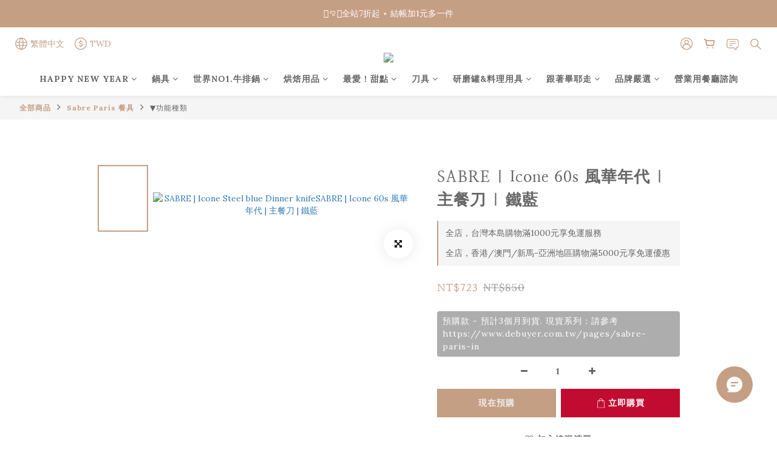

--- FILE ---
content_type: text/html; charset=utf-8
request_url: https://www.debuyer.com.tw/products/sabre-icone-steel-blue-dinner-knife
body_size: 110811
content:
<!DOCTYPE html>
<html lang="zh-hant"><head>  <!-- prefetch dns -->
<meta http-equiv="x-dns-prefetch-control" content="on">
<link rel="dns-prefetch" href="https://cdn.shoplineapp.com">
<link rel="preconnect" href="https://cdn.shoplineapp.com" crossorigin>
<link rel="dns-prefetch" href="https://shoplineimg.com">
<link rel="preconnect" href="https://shoplineimg.com">
<link rel="dns-prefetch" href="https://shoplineimg.com">
<link rel="preconnect" href="https://shoplineimg.com" title="image-service-origin">

  <link rel="preload" href="https://cdn.shoplineapp.com/s/javascripts/currencies.js" as="script">




      <link rel="preload" as="image" href="https://shoplineimg.com/5dd33459376b23001a43eb16/6142ffe9f12f4f0023f167d1/800x.webp?source_format=jpg" media="(max-height: 950px)">

<!-- Wrap what we need here -->


<!-- SEO -->
  
    <title ng-non-bindable>SABRE | Icone 60s 風華年代 | 主餐刀 | 鐵藍</title>

  <meta name="description" content="自 1993 年以來，SABRE Paris 一直致力於幫助您佈置優雅、色彩繽紛且令人愉悅的餐桌；讓SABRE Paris陪你一起豐富餐桌擺設，沒有規則 隨心所欲">

    <meta name="keywords" content="SABRE,dinner,dinning,flatware,cutlery,table,tableware,style,chic,Paris,France,晚餐,餐飲，餐具，餐桌，風格，時尚，巴黎，法國,SABRE Paris,Icone,Dinner knife,主餐刀,Blue,藍色系">



<!-- Meta -->
  

    <meta property="og:title" content="SABRE | Icone 60s 風華年代 | 主餐刀 | 鐵藍">

  <meta property="og:type" content="product"/>

    <meta property="og:url" content="https://www.debuyer.com.tw/products/sabre-icone-steel-blue-dinner-knife">
    <link rel="canonical" href="https://www.debuyer.com.tw/products/sabre-icone-steel-blue-dinner-knife">

  <meta property="og:description" content="自 1993 年以來，SABRE Paris 一直致力於幫助您佈置優雅、色彩繽紛且令人愉悅的餐桌；讓SABRE Paris陪你一起豐富餐桌擺設，沒有規則 隨心所欲">

    <meta property="og:image" content="https://img.shoplineapp.com/media/image_clips/6142ffe9f12f4f0023f167d1/original.jpg?1631780840">
    <meta name="thumbnail" content="https://img.shoplineapp.com/media/image_clips/6142ffe9f12f4f0023f167d1/original.jpg?1631780840">

    <meta property="fb:app_id" content="546226959437947">



    <script type="application/ld+json">
    {"@context":"https://schema.org","@type":"WebSite","name":"de BUYER法國畢耶 - 台灣站","url":"https://www.debuyer.com.tw"}
    </script>


<!-- locale meta -->


  <meta name="viewport" content="width=device-width, initial-scale=1.0, viewport-fit=cover">
<meta name="mobile-web-app-capable" content="yes">
<meta name="format-detection" content="telephone=no" />
<meta name="google" value="notranslate">

<!-- Shop icon -->
  <link rel="shortcut icon" type="image/png" href="https://img.shoplineapp.com/media/image_clips/606e7c677fad0c001d8a020c/original.png?1617853543">




<!--- Site Ownership Data -->
    <meta name="google-site-verification" content="LwGKkhI0LpI-12wph0xmJojf7c8MBAhC1kYUK942cm4">
    <meta name="facebook-domain-verification" content="bw249bdnxymdu3mtftomf2oe9cu8id">
    <meta name="google-site-verification" content="IKhd6aYtodhuBC3cv12Ys3P4wn9z4spa-_xZq4WYlQI">
<!--- Site Ownership Data End-->

<!-- Styles -->


        <link rel="stylesheet" media="all" href="https://cdn.shoplineapp.com/assets/common-898e3d282d673c037e3500beff4d8e9de2ee50e01c27252b33520348e0b17da0.css" onload="" />

        <link rel="stylesheet" media="all" href="https://cdn.shoplineapp.com/assets/theme_varm-c0e3d0d6fb7b96bb3ef5619a348442e42ae2d161f7a76c28a7220b99834d2d70.css" onload="" />


    






  <link rel="stylesheet" media="all" href="https://cdn.shoplineapp.com/packs/css/intl_tel_input-0d9daf73.chunk.css" />








<script type="text/javascript">
  window.mainConfig = JSON.parse('{\"sessionId\":\"\",\"merchantId\":\"5dd33459376b23001a43eb16\",\"appCoreHost\":\"shoplineapp.com\",\"assetHost\":\"https://cdn.shoplineapp.com/packs/\",\"apiBaseUrl\":\"http://shoplineapp.com\",\"eventTrackApi\":\"https://events.shoplytics.com/api\",\"frontCommonsApi\":\"https://front-commons.shoplineapp.com/api\",\"appendToUrl\":\"\",\"env\":\"production\",\"merchantData\":{\"_id\":\"5dd33459376b23001a43eb16\",\"addon_limit_enabled\":true,\"base_country_code\":\"TW\",\"base_currency\":{\"id\":\"twd\",\"iso_code\":\"TWD\",\"alternate_symbol\":\"NT$\",\"name\":\"New Taiwan Dollar\",\"symbol_first\":true,\"subunit_to_unit\":1},\"base_currency_code\":\"TWD\",\"beta_feature_keys\":[\"criteo\"],\"brand_home_url\":\"https://www.debuyer.com.tw\",\"checkout_setting\":{\"enable_membership_autocheck\":true,\"enable_subscription_autocheck\":false,\"enabled_abandoned_cart_notification\":true},\"current_plan_key\":\"basket\",\"current_theme_key\":\"varm\",\"delivery_option_count\":4,\"enabled_stock_reminder\":false,\"handle\":\"debuyer\",\"identifier\":\"29032754\",\"instagram_access_token\":\"IGAANCmQEgNdJBZAGF4M0R0WVRUS05mVTZA1eW81b0xyLWdhNjVnZAkJydnJMUjZAXbVJFY25ha2c3bjdDRDZAkYnMtNXdqanNJNy1OYnV1OHVUbjhBS1h3bkV6bnhRVGJYc1lCdnN1VjRlMHF2dWgtYTFsU2t3\",\"instagram_id\":\"9308253565897138\",\"invoice_activation\":\"active\",\"is_image_service_enabled\":true,\"merchant_affiliates\":[{\"_id\":\"66deb5d9839aea001fa59110\",\"configuration\":{\"site\":\"2\",\"shopid\":\"305127\",\"authkey\":\"27a5cbba\"},\"affiliate_name\":\"linelive\",\"enabled\":true,\"updated_at\":\"2024-09-09T08:46:17.780Z\",\"created_at\":\"2024-09-09T08:46:17.780Z\"},{\"_id\":\"66deb5ec904dd77d111e3f22\",\"configuration\":{\"site\":\"2\",\"shopid\":\"305127\",\"authkey\":\"27a5cbba\"},\"affiliate_name\":\"line\",\"enabled\":true,\"updated_at\":\"2024-09-09T08:46:36.166Z\",\"created_at\":\"2024-09-09T08:46:36.166Z\"}],\"mobile_logo_media_url\":\"https://img.shoplineapp.com/media/image_clips/641a9205edcad500119e078e/original.png?1679462917\",\"name\":\"de BUYER法國畢耶 - 台灣站\",\"order_setting\":{\"invoice_activation\":\"active\",\"current_invoice_service_provider\":\"tradevan\",\"short_message_activation\":\"inactive\",\"stock_reminder_activation\":\"false\",\"default_out_of_stock_reminder\":true,\"auto_cancel_expired_orders\":true,\"auto_revert_credit\":true,\"enabled_order_auth_expiry\":false,\"enforce_user_login_on_checkout\":false,\"enabled_abandoned_cart_notification\":true,\"enable_order_split_einvoice_reissue\":true,\"no_duplicate_uniform_invoice\":true,\"checkout_without_email\":false,\"hourly_auto_invoice\":true,\"enabled_location_id\":false,\"enabled_sf_hidden_product_name\":false,\"slp_auto_refund\":false,\"customer_return_order\":{\"enabled\":false,\"available_return_days\":\"7\"},\"customer_cancel_order\":{\"enabled\":false,\"auto_revert_credit\":false},\"custom_fields\":[{\"type\":\"textarea\",\"label\":\"bonjour，謝謝您的訂購！\\n▍全站活動適用贈品及優惠皆會完整呈現於訂單明細中，如為會員限定請確實登入會員後，確認訂單明細相關優惠是否正確完整。\\n▍如結帳訂單明細沒有列出相關優惠，極有可能會員消費未達門檻 /商品完售 / 贈品贈畢或是不適用相關優惠。請注意：官網線上贈品及優惠有時效性，因系統無法追朔優惠，請購物朋友結帳時確認購物清單明細。如或是加購物車暫留時間較長建議重整頁面確認後再下單，如有活動疑慮可於下單前諮詢線上客服。\\n▍de buyer 官網活動內容及售價，以購物車結帳明細為主，法國畢耶保留活動修改之權利。\",\"display_type\":\"text_field\",\"name_translations\":{\"en\":\"BONJOUR，謝謝您的訂購！\\n▍全站活動適用贈品及優惠皆會完整呈現於訂單明細中，如為會員限定請確實登入會員後，確認訂單明細相關優惠是否正確完整。\\n▍如結帳訂單明細沒有列出相關優惠，極有可能會員消費未達門檻 /商品完售 / 贈品贈畢或是不適用相關優惠。請注意：官網線上贈品及優惠有時效性，因系統無法追朔優惠，請購物朋友結帳時確認購物清單明細。如或是加購物車暫留時間較長建議重整頁面確認後再下單，如有活動疑慮可於下單前諮詢線上客服。\\n▍DE BUYER 官網活動內容及售價，以購物車結帳明細為主，法國畢耶保留活動修改之權利。\",\"zh-hant\":\"BONJOUR，謝謝您的訂購！\\n▍全站活動適用贈品及優惠皆會完整呈現於訂單明細中，如為會員限定請確實登入會員後，確認訂單明細相關優惠是否正確完整。\\n▍如結帳訂單明細沒有列出相關優惠，極有可能會員消費未達門檻 /商品完售 / 贈品贈畢或是不適用相關優惠。請注意：官網線上贈品及優惠有時效性，因系統無法追朔優惠，請購物朋友結帳時確認購物清單明細。如或是加購物車暫留時間較長建議重整頁面確認後再下單，如有活動疑慮可於下單前諮詢線上客服。\\n▍DE BUYER 官網活動內容及售價，以購物車結帳明細為主，法國畢耶保留活動修改之權利。\"},\"hint_translations\":{\"en\":\"\",\"zh-hant\":\"\",\"zh-hk\":\"\",\"zh-cn\":\"\",\"zh-tw\":\"\",\"vi\":\"\",\"ms\":\"\",\"ja\":\"\",\"th\":\"\",\"id\":\"\",\"de\":\"\",\"fr\":\"\"}},{\"type\":\"text\",\"label\":\"凡選購laguiole刀具/酒刀...有選擇加購服務，請於此處留下欲刻字內容\",\"display_type\":\"text_field\",\"name_translations\":{\"en\":\"ENGRAVINGS: type your text below\",\"zh-hant\":\"凡選購LAGUIOLE刀具/酒刀...有選擇加購服務，請於此處留下欲刻字內容\"},\"hint_translations\":{\"en\":\"Ex: Lawrence C.\",\"zh-hant\":\"例：Lawrence C.  (建議12字元內）\"},\"field_id\":\"6835483d08ccfc00107335b2\"},{\"type\":\"text\",\"label\":\"選擇喜歡的字型，細節詳見https://reurl.cc/g55xmy\",\"display_type\":\"dropdown\",\"dropdown_options\":[{\"en\":\"1：Scriptina\",\"zh-hant\":\"字型1：Scriptina\"},{\"en\":\"2：Vladimir Script\",\"zh-hant\":\"字型2：Vladimir Script\"},{\"en\":\"3：Edwardian Script ITC\",\"zh-hant\":\"字型3：Edwardian Script ITC\"},{\"en\":\"4：Mistral\",\"zh-hant\":\"字型4：Mistral\"},{\"en\":\"5：Vanessa 56 2L\",\"zh-hant\":\"字型5：Vanessa 56 2L\"},{\"en\":\"6：OPTIMA3L\",\"zh-hant\":\"字型6：OPTIMA3L\"}],\"name_translations\":{\"en\":\"ENGRAVINGS: select your font (see Engraving Guide)\",\"zh-hant\":\"選擇喜歡的字型，細節詳見https://reurl.cc/G55xmy\"},\"hint_translations\":{\"zh-hant\":\"訂購多隻數請將內容及字型填寫在下方訂單備註\"},\"field_id\":\"6835483d08ccfc00107335b3\"}],\"invoice\":{\"tax_id\":\"29032754\",\"oversea_tax_type\":\"5\",\"tax_type\":\"1\",\"n_p_o_b_a_n\":{\"name\":\"財團法人中華民國兒童癌症基金會\",\"code\":\"88888\",\"short_name\":\"兒癌基金會\"}},\"invoice_tradevan\":{\"tax_id\":\"29032754\",\"oversea_tax_type\":\"2\",\"tax_type\":\"1\",\"zero_tax_reason\":\"71\",\"n_p_o_b_a_n\":{\"name\":\"保護動物協會\",\"code\":\"860713\",\"short_name\":\"新竹保動\",\"tax_id\":\"83310749\",\"county\":\"新竹市\"},\"source\":{\"business_group_code\":\"SL29032754\",\"business_type_code\":\"SLEC1\"}},\"line_messenging\":{\"status\":\"active\"},\"facebook_messenging\":{\"status\":\"active\"},\"status_update_sms\":{\"status\":\"inactive\"},\"private_info_handle\":{\"enabled\":true,\"custom_fields_enabled\":true}},\"payment_method_count\":8,\"product_setting\":{\"enabled_show_member_price\":true,\"enabled_product_review\":true,\"variation_display\":\"swatches\",\"price_range_enabled\":true,\"enabled_pos_product_customized_price\":true,\"enabled_pos_product_price_tier\":true,\"preorder_add_to_cart_button_display\":\"depend_on_stock\",\"enabled_pos_pinned_product\":true},\"promotion_setting\":{\"one_coupon_limit_enabled\":true,\"show_promotion_reminder\":true,\"show_coupon\":true,\"multi_order_discount_strategy\":\"multi_order_and_tier_promotions\",\"order_promotions_ignore_exclude_product\":true,\"order_gift_exclude_credit_and_point\":true,\"order_gift_threshold_mode\":\"after_all_discounts\",\"order_free_shipping_threshold_mode\":\"after_all_discounts\",\"category_item_gift_threshold_mode\":\"before_discounts\",\"category_item_free_shipping_threshold_mode\":\"before_discounts\"},\"rollout_keys\":[\"2FA_google_authenticator\",\"3_layer_category\",\"3_layer_navigation\",\"3_layer_variation\",\"711_CB_13countries\",\"711_CB_pickup_TH\",\"711_c2b_report_v2\",\"711_cross_delivery\",\"AdminCancelRecurringSubscription_V1\",\"BasketSynchronizedToITC_V1\",\"MC_WA_Template_Management\",\"MC_manual_order\",\"MO_Apply_Coupon_Code\",\"StaffCanBeDeleted_V1\",\"SummaryStatement_V1\",\"UTM_export\",\"UTM_register\",\"abandoned_cart_notification\",\"add_system_fontstyle\",\"add_to_cart_revamp\",\"addon_products_limit_10\",\"addon_products_limit_unlimited\",\"addon_quantity\",\"address_format_batch2\",\"address_format_jp\",\"address_format_my\",\"address_format_us\",\"address_format_vn\",\"admin_app_extension\",\"admin_clientele_profile\",\"admin_custom_domain\",\"admin_image_service\",\"admin_logistic_bank_account\",\"admin_manual_order\",\"admin_realtime\",\"admin_vietnam_dong\",\"admin_whitelist_ip\",\"adminapp_order_form\",\"adminapp_wa_contacts_list\",\"ads_system_new_tab\",\"adyen_my_sc\",\"affiliate_by_product\",\"affiliate_dashboard\",\"affiliate_kol_report\",\"affiliate_kol_report_appstore\",\"alipay_hk_sc\",\"amazon_product_review\",\"android_pos_agent_clockin_n_out\",\"android_pos_purchase_order_partial_in_storage\",\"android_pos_save_send_receipt\",\"android_pos_v2_force_upgrade_version_1-50-0_date_2025-08-30\",\"app_categories_filtering\",\"app_multiplan\",\"app_subscription_prorated_billing\",\"apply_multi_order_discount\",\"apps_store\",\"apps_store_blog\",\"apps_store_fb_comment\",\"apps_store_wishlist\",\"appstore_free_trial\",\"archive_order_data\",\"archive_order_ui\",\"assign_products_to_category\",\"auth_flow_revamp\",\"auto_credit\",\"auto_credit_notify\",\"auto_credit_percentage\",\"auto_credit_recurring\",\"auto_reply_comment\",\"auto_reply_fb\",\"auto_save_sf_plus_address\",\"availability_buy_online_pickup_instore\",\"availability_preview_buy_online_pickup_instore\",\"back_in_stock_appstore\",\"back_in_stock_notify\",\"basket_comparising_link_CNY\",\"basket_comparising_link_HKD\",\"basket_comparising_link_TWD\",\"basket_invoice_field\",\"basket_pricing_page_cny\",\"basket_pricing_page_hkd\",\"basket_pricing_page_myr\",\"basket_pricing_page_sgd\",\"basket_pricing_page_thb\",\"basket_pricing_page_twd\",\"basket_pricing_page_usd\",\"basket_pricing_page_vnd\",\"basket_subscription_coupon\",\"basket_subscription_email\",\"bianco_setting\",\"bidding_select_product\",\"bing_ads\",\"birthday_format_v2\",\"block_gtm_for_lighthouse\",\"blog\",\"blog_app\",\"blog_revamp_admin\",\"blog_revamp_admin_category\",\"blog_revamp_doublewrite\",\"blog_revamp_related_products\",\"blog_revamp_shop_category\",\"blog_revamp_singleread\",\"breadcrumb\",\"broadcast_addfilter\",\"broadcast_advanced_filters\",\"broadcast_analytics\",\"broadcast_center\",\"broadcast_clone\",\"broadcast_email_html\",\"broadcast_facebook_template\",\"broadcast_line_template\",\"broadcast_preset_time\",\"broadcast_to_unsubscribers_sms\",\"broadcast_unsubscribe_email\",\"bulk_action_customer\",\"bulk_action_product\",\"bulk_assign_point\",\"bulk_import_multi_lang\",\"bulk_payment_delivery_setting\",\"bulk_printing_labels_711C2C\",\"bulk_update_dynamic_fields\",\"bulk_update_job\",\"bulk_update_new_fields\",\"bulk_update_product_download_with_filter\",\"bulk_update_tag\",\"bulk_update_tag_enhancement\",\"bundle_add_type\",\"bundle_group\",\"bundle_page\",\"bundle_pricing\",\"bundle_promotion_apply_enhancement\",\"bundle_stackable\",\"buy_at_amazon\",\"buy_button\",\"buy_now_button\",\"buy_online_pickup_instore\",\"buyandget_promotion\",\"callback_service\",\"cancel_order_by_customer\",\"cancel_order_by_customer_v2\",\"cart_addon\",\"cart_addon_condition\",\"cart_addon_limit\",\"cart_use_product_service\",\"cart_uuid\",\"category_banner_multiple\",\"category_limit_unlimited\",\"category_sorting\",\"channel_amazon\",\"channel_fb\",\"channel_integration\",\"channel_line\",\"charge_shipping_fee_by_product_qty\",\"chat_widget\",\"chat_widget_facebook\",\"chat_widget_ig\",\"chat_widget_line\",\"chat_widget_livechat\",\"chat_widget_whatsapp\",\"chatbot_card_carousel\",\"chatbot_card_template\",\"chatbot_image_widget\",\"chatbot_keywords_matching\",\"chatbot_welcome_template\",\"checkout_membercheckbox_toggle\",\"checkout_setting\",\"cn_pricing_page_2019\",\"combine_orders_app\",\"comment_list_export\",\"component_h1_tag\",\"connect_new_facebookpage\",\"consolidated_billing\",\"contact_us_mobile\",\"cookie_consent\",\"country_code\",\"coupon_center_back_to_cart\",\"coupon_notification\",\"coupon_v2\",\"create_staff_revamp\",\"credit_amount_condition_hidden\",\"credit_campaign\",\"credit_condition_5_tier_ec\",\"credit_installment_payment_fee_hidden\",\"credit_point_report\",\"credit_point_triggerpoint\",\"crm_email_custom\",\"crm_notify_preview\",\"crm_sms_custom\",\"crm_sms_notify\",\"cross_shop_tracker\",\"custom_css\",\"custom_home_delivery_tw\",\"custom_notify\",\"custom_order_export\",\"customer_advanced_filter\",\"customer_coupon\",\"customer_custom_field_limit_5\",\"customer_data_secure\",\"customer_edit\",\"customer_export_v2\",\"customer_group\",\"customer_group_analysis\",\"customer_group_broadcast\",\"customer_group_filter_p2\",\"customer_group_filter_p3\",\"customer_group_regenerate\",\"customer_group_sendcoupon\",\"customer_group_smartrfm_filter\",\"customer_import_50000_failure_report\",\"customer_import_v2\",\"customer_import_v3\",\"customer_list\",\"customer_new_report\",\"customer_referral\",\"customer_referral_notify\",\"customer_search_match\",\"customer_tag\",\"dashboard_v2\",\"dashboard_v2_revamp\",\"date_picker_v2\",\"deep_link_support_linepay\",\"deep_link_support_payme\",\"deep_search\",\"default_theme_ultrachic\",\"delivery_time\",\"delivery_time_with_quantity\",\"design_submenu\",\"dev_center_app_store\",\"disable_footer_brand\",\"disable_old_upgrade_reminder\",\"domain_applicable\",\"doris_bien_setting\",\"dusk_setting\",\"dynamic_shipping_rate_refactor\",\"ec_order_unlimit\",\"ecpay_expirydate\",\"ecpay_payment_gateway\",\"einvoice_bulk_update\",\"einvoice_edit\",\"einvoice_list_by_day\",\"einvoice_newlogic\",\"einvoice_tradevan\",\"email_credit_expire_notify\",\"email_custom\",\"email_member_forget_password_notify\",\"email_member_register_notify\",\"email_order_notify\",\"email_verification\",\"enable_body_script\",\"enable_calculate_api_promotion_apply\",\"enable_calculate_api_promotion_filter\",\"enable_cart_api\",\"enable_cart_service\",\"enable_corejs_splitting\",\"enable_lazysizes_image_tag\",\"enable_new_css_bundle\",\"enable_order_status_callback_revamp_for_promotion\",\"enable_order_status_callback_revamp_for_storefront\",\"enable_promotion_usage_record\",\"enable_shopjs_splitting\",\"enhanced_catalog_feed\",\"exclude_product\",\"exclude_product_v2\",\"execute_shipment_permission\",\"export_inventory_report_v2\",\"express_cart\",\"express_checkout_pages\",\"extend_reminder\",\"external_redeem_coupon\",\"facebook_ads\",\"facebook_dia\",\"facebook_line_promotion_notify\",\"facebook_login\",\"facebook_messenger_subscription\",\"facebook_notify\",\"facebook_pixel_manager\",\"fb_1on1_chat\",\"fb_broadcast\",\"fb_broadcast_sc\",\"fb_broadcast_sc_p2\",\"fb_comment_app\",\"fb_entrance_optimization\",\"fb_feed_unlimit\",\"fb_group\",\"fb_menu\",\"fb_messenger_onetime_notification\",\"fb_multi_category_feed\",\"fb_offline_conversions_api\",\"fb_pixel_matching\",\"fb_pixel_v2\",\"fb_post_management\",\"fb_product_set\",\"fb_quick_signup_link\",\"fb_shop_now_button\",\"fb_ssapi\",\"fb_sub_button\",\"fb_welcome_msg\",\"fbe_oe\",\"fbe_shop\",\"fbe_v2\",\"fbe_v2_edit\",\"feature_alttag_phase1\",\"feature_alttag_phase2\",\"flash_price_campaign\",\"fm_order_receipt\",\"fmt_c2c_newlabel\",\"fmt_revision\",\"footer_brand\",\"footer_builder\",\"footer_builder_new\",\"form_builder\",\"form_builder_access\",\"form_builder_user_management\",\"form_builder_v2_elements\",\"form_builder_v2_receiver\",\"form_builder_v2_report\",\"freeshipping_promotion_condition\",\"get_coupon\",\"get_promotions_by_cart\",\"gift_promotion_condition\",\"gift_shipping_promotion_discount_condition\",\"gifts_limit_10\",\"gifts_limit_unlimited\",\"gmv_revamp\",\"godaddy\",\"google_ads_api\",\"google_ads_manager\",\"google_analytics_4\",\"google_analytics_manager\",\"google_content_api\",\"google_dynamic_remarketing_tag\",\"google_enhanced_conversions\",\"google_preorder_feed\",\"google_product_category_3rdlayer\",\"google_recaptcha\",\"google_remarketing_manager\",\"google_signup_login\",\"google_tag_manager\",\"gp_tw_sc\",\"group_url_bind_post_live\",\"h2_tag_phase1\",\"hct_logistics_bills_report\",\"hidden_product\",\"hidden_product_p2\",\"hide_credit_point_record_balance\",\"hide_theme_bianco_whitelist\",\"hide_theme_sangria_whitelist\",\"hk_pricing_page_2019\",\"hkd_pricing_page_disabled_2020\",\"ig_browser_notify\",\"ig_live\",\"ig_login_entrance\",\"ig_new_api\",\"image_gallery\",\"image_gallery_p2\",\"image_host_by_region\",\"image_limit_100000\",\"image_limit_30000\",\"image_widget_mobile\",\"inbox_manual_order\",\"inbox_send_cartlink\",\"increase_variation_limit\",\"instagram_create_post\",\"instagram_post_sales\",\"instant_order_form\",\"integrated_label_711\",\"integrated_sfexpress\",\"integration_one\",\"inventory_change_reason\",\"inventory_search_v2\",\"job_api_products_export\",\"job_api_user_export\",\"job_product_import\",\"jquery_v3\",\"kingsman_v2_setting\",\"layout_engine_service_kingsman_blogs\",\"layout_engine_service_kingsman_member_center\",\"layout_engine_service_kingsman_pdp\",\"layout_engine_service_kingsman_plp\",\"layout_engine_service_kingsman_promotions\",\"line_1on1_chat\",\"line_abandon_notification\",\"line_ads_tag\",\"line_broadcast\",\"line_ec\",\"line_in_chat_shopping\",\"line_live\",\"line_login\",\"line_login_mobile\",\"line_point_cpa_tag\",\"line_shopping_new_fields\",\"line_signup\",\"live_after_keyword\",\"live_ai_tag_comments\",\"live_announce_bids\",\"live_announce_buyer\",\"live_bidding\",\"live_broadcast_v2\",\"live_bulk_checkoutlink\",\"live_bulk_edit\",\"live_checkout_notification\",\"live_checkout_notification_all\",\"live_checkout_notification_message\",\"live_comment_discount\",\"live_comment_robot\",\"live_create_product_v2\",\"live_crosspost\",\"live_dashboard_product\",\"live_event_discount\",\"live_exclusive_price\",\"live_fb_group\",\"live_fhd_video\",\"live_general_settings\",\"live_group_event\",\"live_host_panel\",\"live_ig_messenger_broadcast\",\"live_ig_product_recommend\",\"live_im_switch\",\"live_keyword_switch\",\"live_line_broadcast\",\"live_line_management\",\"live_line_multidisplay\",\"live_luckydraw_enhancement\",\"live_messenger_broadcast\",\"live_order_block\",\"live_print_advanced\",\"live_product_recommend\",\"live_shopline_announcement\",\"live_shopline_beauty_filter\",\"live_shopline_keyword\",\"live_shopline_product_card\",\"live_shopline_view\",\"live_shopline_view_marquee\",\"live_show_storefront_facebook\",\"live_show_storefront_shopline\",\"live_stream_settings\",\"locale_revamp\",\"lock_cart_sc_product\",\"logistic_bill_v2_711_b2c\",\"logistic_bill_v2_711_c2c\",\"logo_favicon\",\"luckydraw_products\",\"luckydraw_qualification\",\"manual_activation\",\"manual_order\",\"manual_order_7-11\",\"manual_order_ec_to_sc\",\"manually_bind_post\",\"marketing_affiliate\",\"marketing_affiliate_p2\",\"mc-history-instant\",\"mc_711crossborder\",\"mc_ad_tag\",\"mc_assign_message\",\"mc_auto_bind_member\",\"mc_autoreply_cotent\",\"mc_autoreply_question\",\"mc_autoreply_trigger\",\"mc_broadcast\",\"mc_broadcast_v2\",\"mc_bulk_read\",\"mc_chatbot_template\",\"mc_delete_message\",\"mc_edit_cart\",\"mc_history_instant\",\"mc_history_post\",\"mc_im\",\"mc_inbox_autoreply\",\"mc_input_status\",\"mc_instant_notifications\",\"mc_invoicetitle_optional\",\"mc_keyword_autotagging\",\"mc_line_broadcast\",\"mc_line_broadcast_all_friends\",\"mc_line_cart\",\"mc_logistics_hct\",\"mc_logistics_tcat\",\"mc_manage_blacklist\",\"mc_mark_todo\",\"mc_new_menu\",\"mc_phone_tag\",\"mc_reminder_unpaid\",\"mc_reply_pic\",\"mc_setting_message\",\"mc_setting_orderform\",\"mc_shop_message_refactor\",\"mc_smart_advice\",\"mc_sort_waitingtime\",\"mc_sort_waitingtime_new\",\"mc_tw_invoice\",\"media_gcp_upload\",\"member_center_profile_revamp\",\"member_import_notify\",\"member_info_reward\",\"member_info_reward_subscription\",\"member_password_setup_notify\",\"member_points\",\"member_points_notify\",\"member_price\",\"membership_tier_double_write\",\"membership_tier_notify\",\"membership_tiers\",\"memebr_center_point_credit_revamp\",\"menu_limit_100\",\"menu_limit_unlimited\",\"merchant_automatic_payment_setting\",\"merchant_bills_credits\",\"message_center_v3\",\"message_revamp\",\"mo_remove_discount\",\"mobile_and_email_signup\",\"mobile_signup_p2\",\"modularize_address_format\",\"molpay_credit_card\",\"multi_lang\",\"multicurrency\",\"my_pricing_page_2019\",\"myapp_reauth_alert\",\"myr_pricing_page_disabled_2020\",\"new_app_subscription\",\"new_layout_for_mobile_and_pc\",\"new_onboarding_flow\",\"new_return_management\",\"new_settings_apply_all_promotion\",\"new_signup_flow\",\"new_sinopac_3d\",\"notification_custom_sending_time\",\"npb_theme_philia\",\"npb_widget_font_size_color\",\"ob_revamp\",\"ob_sgstripe\",\"ob_twecpay\",\"oceanpay\",\"old_fbe_removal\",\"onboarding_basketplan\",\"onboarding_handle\",\"one_new_filter\",\"one_page_store\",\"one_page_store_1000\",\"one_page_store_checkout\",\"one_page_store_clone\",\"one_page_store_product_set\",\"online_credit_redemption_toggle\",\"online_store_design\",\"online_store_design_setup_guide_basketplan\",\"open_api_management\",\"order_add_to_cart\",\"order_archive_calculation_revamp_crm_amount\",\"order_archive_calculation_revamp_crm_member\",\"order_archive_product_testing\",\"order_archive_testing\",\"order_archive_testing_crm\",\"order_archive_testing_order_details\",\"order_archive_testing_return_order\",\"order_confirmation_slip_upload\",\"order_custom_field_limit_5\",\"order_custom_notify\",\"order_decoupling_product_revamp\",\"order_discount_stackable\",\"order_export_366day\",\"order_export_v2\",\"order_filter_shipped_date\",\"order_message_broadcast\",\"order_new_source\",\"order_promotion_split\",\"order_search_custom_field\",\"order_search_sku\",\"order_select_across_pages\",\"order_sms_notify\",\"order_split\",\"order_status_non_automation\",\"order_status_tag_color\",\"order_tag\",\"orderemail_new_logic\",\"other_custom_notify\",\"out_of_stock_order\",\"page_builder_revamp\",\"page_builder_revamp_theme_setting\",\"page_builder_revamp_theme_setting_initialized\",\"page_builder_section_cache_enabled\",\"page_builder_widget_accordion\",\"page_builder_widget_blog\",\"page_builder_widget_category\",\"page_builder_widget_collage\",\"page_builder_widget_countdown\",\"page_builder_widget_custom_liquid\",\"page_builder_widget_instagram\",\"page_builder_widget_product_text\",\"page_builder_widget_subscription\",\"page_builder_widget_video\",\"page_limit_unlimited\",\"page_view_cache\",\"pakpobox\",\"partial_free_shipping\",\"payme\",\"payment_condition\",\"payment_fee_config\",\"payment_image\",\"payment_slip_notify\",\"paypal_upgrade\",\"pdp_image_lightbox\",\"pdp_image_lightbox_icon\",\"pending_subscription\",\"philia_setting\",\"pickup_remember_store\",\"plp_label_wording\",\"plp_product_seourl\",\"plp_variation_selector\",\"plp_wishlist\",\"point_campaign\",\"point_redeem_to_cash\",\"pos_only_product_settings\",\"pos_retail_store_price\",\"pos_setup_guide_basketplan\",\"post_cancel_connect\",\"post_commerce_stack_comment\",\"post_fanpage_luckydraw\",\"post_fb_group\",\"post_general_setting\",\"post_lock_pd\",\"post_sales_dashboard\",\"postsale_auto_reply\",\"postsale_create_post\",\"postsale_ig_auto_reply\",\"postsales_connect_multiple_posts\",\"preorder_limit\",\"preset_publish\",\"product_available_time\",\"product_cost_permission\",\"product_feed_info\",\"product_feed_manager_availability\",\"product_feed_revamp\",\"product_index_v2\",\"product_info\",\"product_limit_1000\",\"product_limit_unlimited\",\"product_log_v2\",\"product_page_limit_10\",\"product_quantity_update\",\"product_recommendation_abtesting\",\"product_revamp_doublewrite\",\"product_revamp_singleread\",\"product_review_import\",\"product_review_import_installable\",\"product_review_plp\",\"product_review_reward\",\"product_review_reward_conditions\",\"product_search\",\"product_set_revamp\",\"product_set_v2_enhancement\",\"product_summary\",\"promotion_blacklist\",\"promotion_filter_by_date\",\"promotion_first_purchase\",\"promotion_hour\",\"promotion_limit_10\",\"promotion_limit_100\",\"promotion_limit_unlimited\",\"promotion_minitem\",\"promotion_page\",\"promotion_page_reminder\",\"promotion_page_seo_button\",\"promotion_record_archive_test\",\"promotion_reminder\",\"purchase_limit_campaign\",\"quick_answer\",\"recaptcha_reset_pw\",\"redirect_301_settings\",\"rejected_bill_reminder\",\"remove_fblike_sc\",\"repay_cookie\",\"replace_janus_interface\",\"replace_lms_old_oa_interface\",\"reports\",\"revert_credit\",\"revert_credit_p2\",\"revert_credit_status\",\"sales_dashboard\",\"sangria_setting\",\"sc_advanced_keyword\",\"sc_ai_chat_analysis\",\"sc_ai_suggested_reply\",\"sc_alipay_standard\",\"sc_atm\",\"sc_auto_bind_member\",\"sc_autodetect_address\",\"sc_autodetect_paymentslip\",\"sc_autoreply_icebreaker\",\"sc_broadcast_permissions\",\"sc_clearcart\",\"sc_clearcart_all\",\"sc_comment_label\",\"sc_comment_list\",\"sc_conversations_statistics_sunset\",\"sc_download_adminapp\",\"sc_facebook_broadcast\",\"sc_facebook_live\",\"sc_fb_ig_subscription\",\"sc_gpt_chatsummary\",\"sc_gpt_content_generator\",\"sc_gpt_knowledge_base\",\"sc_group_pm_commentid\",\"sc_group_webhook\",\"sc_intercom\",\"sc_keywords\",\"sc_line_live_pl\",\"sc_list_search\",\"sc_live_line\",\"sc_lock_inventory\",\"sc_manual_order\",\"sc_mc_settings\",\"sc_mo_711emap\",\"sc_order_unlimit\",\"sc_outstock_msg\",\"sc_overall_statistics\",\"sc_overall_statistics_api_v3\",\"sc_overall_statistics_v2\",\"sc_pickup\",\"sc_post_feature\",\"sc_product_set\",\"sc_product_variation\",\"sc_sidebar\",\"sc_similar_question_replies\",\"sc_slp_subscription_promotion\",\"sc_standard\",\"sc_store_pickup\",\"sc_wa_contacts_list\",\"sc_wa_message_report\",\"sc_wa_permissions\",\"scheduled_home_page\",\"search_function_image_gallery\",\"security_center\",\"select_all_customer\",\"select_all_inventory\",\"send_coupon_notification\",\"session_expiration_period\",\"setup_guide_basketplan\",\"sfexpress_centre\",\"sfexpress_eflocker\",\"sfexpress_service\",\"sfexpress_store\",\"sg_onboarding_currency\",\"share_cart_link\",\"shop_builder_plp\",\"shop_category_filter\",\"shop_category_filter_bulk_action\",\"shop_product_search_rate_limit\",\"shop_related_recaptcha\",\"shop_template_advanced_setting\",\"shopback_cashback\",\"shopline_captcha\",\"shopline_email_captcha\",\"shopline_product_reviews\",\"shoplytics_api_ordersales_v4\",\"shoplytics_api_psa_wide_table\",\"shoplytics_benchmark\",\"shoplytics_broadcast_api_v3\",\"shoplytics_channel_store_permission\",\"shoplytics_credit_analysis\",\"shoplytics_customer_refactor_api_v3\",\"shoplytics_date_picker_v2\",\"shoplytics_event_realtime_refactor_api_v3\",\"shoplytics_events_api_v3\",\"shoplytics_export_flex\",\"shoplytics_homepage_v2\",\"shoplytics_invoices_api_v3\",\"shoplytics_lite\",\"shoplytics_membership_tier_growth\",\"shoplytics_orders_api_v3\",\"shoplytics_ordersales_v3\",\"shoplytics_payments_api_v3\",\"shoplytics_pro\",\"shoplytics_product_revamp_api_v3\",\"shoplytics_promotions_api_v3\",\"shoplytics_psa_multi_stores_export\",\"shoplytics_psa_sub_categories\",\"shoplytics_rfim_enhancement_v3\",\"shoplytics_session_metrics\",\"shoplytics_staff_api_v3\",\"shoplytics_to_hd\",\"shopping_session_enabled\",\"signin_register_revamp\",\"skya_setting\",\"sl_admin_inventory_count\",\"sl_admin_inventory_transfer\",\"sl_admin_purchase_order\",\"sl_admin_supplier\",\"sl_logistics_bulk_action\",\"sl_logistics_fmt_freeze\",\"sl_logistics_modularize\",\"sl_payment_alipay\",\"sl_payment_cc\",\"sl_payment_standard_v2\",\"sl_payment_type_check\",\"sl_payments_apple_pay\",\"sl_payments_cc_promo\",\"sl_payments_my_cc\",\"sl_payments_my_fpx\",\"sl_payments_sg_cc\",\"sl_payments_tw_cc\",\"sl_pos\",\"sl_pos_SHOPLINE_Payments_tw\",\"sl_pos_admin\",\"sl_pos_admin_cancel_order\",\"sl_pos_admin_delete_order\",\"sl_pos_admin_inventory_transfer\",\"sl_pos_admin_order_archive_testing\",\"sl_pos_admin_purchase_order\",\"sl_pos_admin_register_shift\",\"sl_pos_admin_staff\",\"sl_pos_agent_by_channel\",\"sl_pos_agent_clockin_n_out\",\"sl_pos_agent_performance\",\"sl_pos_android_A4_printer\",\"sl_pos_android_check_cart_items_with_local_db\",\"sl_pos_android_order_reduction\",\"sl_pos_android_receipt_enhancement\",\"sl_pos_app_order_archive_testing\",\"sl_pos_app_transaction_filter_enhance\",\"sl_pos_apps_store\",\"sl_pos_bugfender_log_reduction\",\"sl_pos_bulk_import_update_enhancement\",\"sl_pos_cetustek_einvoice_report\",\"sl_pos_check_duplicate_create_order\",\"sl_pos_claim_coupon\",\"sl_pos_convert_order_to_cart_by_snapshot\",\"sl_pos_credit_redeem\",\"sl_pos_customerID_duplicate_check\",\"sl_pos_customer_info_enhancement\",\"sl_pos_customer_product_preference\",\"sl_pos_customized_price\",\"sl_pos_disable_touchid_unlock\",\"sl_pos_discount\",\"sl_pos_einvoice_alert\",\"sl_pos_einvoice_refactor\",\"sl_pos_feature_permission\",\"sl_pos_force_upgrade_1-109-0\",\"sl_pos_force_upgrade_1-110-1\",\"sl_pos_free_gifts_promotion\",\"sl_pos_from_Swift_to_OC\",\"sl_pos_iOS_A4_printer\",\"sl_pos_iOS_app_transaction_filter_enhance\",\"sl_pos_iOS_cashier_revamp_cart\",\"sl_pos_iOS_cashier_revamp_product_list\",\"sl_pos_iPadOS_version_upgrade_remind_16_0_0\",\"sl_pos_initiate_couchbase\",\"sl_pos_inventory_count\",\"sl_pos_inventory_count_difference_reason\",\"sl_pos_inventory_count_for_selected_products\",\"sl_pos_inventory_feature_module\",\"sl_pos_inventory_transfer_app_can_create_note_date\",\"sl_pos_inventory_transfer_insert_enhancement\",\"sl_pos_inventory_transfer_request\",\"sl_pos_invoice_carrier_scan\",\"sl_pos_invoice_product_name_filter\",\"sl_pos_invoice_swiftUI_revamp\",\"sl_pos_invoice_toast_show\",\"sl_pos_ios_receipt_info_enhancement\",\"sl_pos_ios_small_label_enhancement\",\"sl_pos_ios_version_upgrade_remind\",\"sl_pos_itc\",\"sl_pos_logo_terms_and_condition\",\"sl_pos_member_points\",\"sl_pos_member_price\",\"sl_pos_multiple_payments\",\"sl_pos_new_report_customer_analysis\",\"sl_pos_new_report_daily_payment_methods\",\"sl_pos_new_report_overview\",\"sl_pos_new_report_product_preorder\",\"sl_pos_new_report_transaction_detail\",\"sl_pos_no_minimum_age\",\"sl_pos_one_einvoice_setting\",\"sl_pos_order_reduction\",\"sl_pos_order_refactor_admin\",\"sl_pos_order_upload_using_pos_service\",\"sl_pos_partial_return\",\"sl_pos_password_setting_refactor\",\"sl_pos_payment\",\"sl_pos_payment_method_picture\",\"sl_pos_payment_method_prioritized_and_hidden\",\"sl_pos_payoff_preorder\",\"sl_pos_pin_products\",\"sl_pos_price_by_channel\",\"sl_pos_product_add_to_cart_refactor\",\"sl_pos_product_set\",\"sl_pos_product_variation_ui\",\"sl_pos_promotion\",\"sl_pos_promotion_by_channel\",\"sl_pos_purchase_order_onlinestore\",\"sl_pos_purchase_order_partial_in_storage\",\"sl_pos_receipt_enhancement\",\"sl_pos_receipt_information\",\"sl_pos_receipt_preorder_return_enhancement\",\"sl_pos_receipt_setting_by_channel\",\"sl_pos_receipt_swiftUI_revamp\",\"sl_pos_register_shift\",\"sl_pos_report_shoplytics_psi\",\"sl_pos_revert_credit\",\"sl_pos_save_send_receipt\",\"sl_pos_shopline_payment_invoice_new_flow\",\"sl_pos_show_coupon\",\"sl_pos_stock_refactor\",\"sl_pos_supplier_refactor\",\"sl_pos_terminal_bills\",\"sl_pos_terminal_settlement\",\"sl_pos_terminal_tw\",\"sl_pos_toast_revamp\",\"sl_pos_transaction_conflict\",\"sl_pos_transaction_view_admin\",\"sl_pos_transfer_onlinestore\",\"sl_pos_user_permission\",\"sl_pos_variation_setting_refactor\",\"sl_purchase_order_search_create_enhancement\",\"slp_bank_promotion\",\"slp_product_subscription\",\"slp_remember_credit_card\",\"slp_swap\",\"smart_omo_appstore\",\"smart_omo_credits\",\"smart_omo_customer_tag_note\",\"smart_omo_express_cart\",\"smart_omo_points\",\"smart_omo_redeem_coupon\",\"smart_omo_send_coupon\",\"smart_omo_show_coupon\",\"smart_product_recommendation\",\"smart_product_recommendation_plus\",\"smart_product_recommendation_regular\",\"smart_recommended_related_products\",\"sms_broadcast\",\"sms_custom\",\"sms_with_shop_name\",\"social_channel_revamp\",\"social_channel_user\",\"social_name_in_order\",\"split_order_applied_creditpoint\",\"sso_lang_th\",\"sso_lang_vi\",\"staff_elasticsearch\",\"staff_limit_5\",\"staff_limit_unlimited\",\"staff_service_migration\",\"static_resource_host_by_region\",\"stop_slp_approvedemail\",\"store_crm_pwa\",\"store_pick_up\",\"store_referral_export_import\",\"store_referral_setting\",\"storefront_app_extension\",\"storefront_return\",\"stripe_3d_secure\",\"stripe_3ds_cny\",\"stripe_3ds_hkd\",\"stripe_3ds_myr\",\"stripe_3ds_sgd\",\"stripe_3ds_thb\",\"stripe_3ds_usd\",\"stripe_3ds_vnd\",\"stripe_google_pay\",\"stripe_payment_intents\",\"stripe_radar\",\"stripe_subscription_my_account\",\"structured_data\",\"studio_livestream\",\"sub_sgstripe\",\"subscription_config_edit\",\"subscription_config_edit_delivery_payment\",\"subscription_currency\",\"subscription_order_expire_notify\",\"subscription_order_notify\",\"subscription_product\",\"subscription_promotion\",\"tappay_3D_secure\",\"tappay_sdk_v2_3_2\",\"tappay_sdk_v3\",\"tax_inclusive_setting\",\"taxes_settings\",\"tcat_711pickup_sl_logisitics\",\"tcat_logistics_bills_report\",\"tcat_newlabel\",\"th_pricing_page_2020\",\"thb_pricing_page_disabled_2020\",\"theme_bianco\",\"theme_doris_bien\",\"theme_kingsman_v2\",\"theme_level_3\",\"theme_sangria\",\"theme_ultrachic\",\"tier_birthday_credit\",\"tier_member_points\",\"tier_member_price\",\"tier_reward_app_availability\",\"tier_reward_app_installation\",\"tier_reward_app_p2\",\"tier_reward_credit\",\"tnc-checkbox\",\"toggle_mobile_category\",\"tw_app_shopback_cashback\",\"tw_fm_sms\",\"tw_pricing_page_2019\",\"tw_stripe_subscription\",\"twd_pricing_page_disabled_2020\",\"uc_integration\",\"uc_v2_endpoints\",\"ultra_setting\",\"unified_admin\",\"use_ngram_for_order_search\",\"user_center_social_channel\",\"user_credits\",\"variant_image_selector\",\"variant_saleprice_cost_weight\",\"variation_label_swatches\",\"varm_setting\",\"vn_pricing_page_2020\",\"vnd_pricing_page_disabled_2020\",\"wa_broadcast_customer_group\",\"wa_system_template\",\"wa_template_custom_content\",\"whatsapp_accept_marketing\",\"whatsapp_catalog\",\"whatsapp_extension\",\"whatsapp_order_form\",\"whatsapp_orderstatus_toggle\",\"wishlist_app\",\"yahoo_dot\",\"youtube_live_shopping\",\"zotabox_installable\"],\"shop_default_home_url\":\"https://debuyer.shoplineapp.com\",\"shop_status\":\"open\",\"show_sold_out\":true,\"sl_payment_merchant_id\":\"1555984976951013376\",\"supported_languages\":[\"en\",\"zh-hant\"],\"tags\":[\"retail\"],\"time_zone\":\"Asia/Taipei\",\"updated_at\":\"2026-01-22T07:32:02.667Z\",\"user_setting\":{\"_id\":\"5dd3345aaba61500169d3120\",\"created_at\":\"2019-11-19T00:16:26.201Z\",\"data\":{\"general_fields\":[{\"type\":\"gender\",\"options\":{\"order\":{\"include\":\"false\",\"required\":\"false\"},\"signup\":{\"include\":\"true\",\"required\":\"false\"},\"profile\":{\"include\":\"false\",\"required\":\"false\"}}},{\"type\":\"birthday\",\"options\":{\"order\":{\"include\":\"false\",\"required\":\"false\"},\"signup\":{\"include\":\"true\",\"required\":\"false\"},\"profile\":{\"include\":\"true\",\"required\":\"false\"}}}],\"minimum_age_limit\":\"16\",\"custom_fields\":[],\"signup_method\":\"email_and_mobile\",\"sms_verification\":{\"status\":\"true\",\"supported_countries\":[\"*\"]},\"facebook_login\":{\"status\":\"active\",\"app_id\":\"546226959437947\"},\"enable_facebook_comment\":{\"status\":\"active\"},\"facebook_comment\":\"\",\"line_login\":{\"status\":\"active\"},\"recaptcha_signup\":{\"status\":\"true\",\"site_key\":\"6LeUwMgUAAAAAPTq3TzEt6ZMKa655ekcfFykQm0h\"},\"email_verification\":{\"status\":\"true\"},\"login_with_verification\":{\"status\":\"false\"},\"upgrade_reminder\":{\"status\":\"active\"},\"enable_member_point\":true,\"enable_user_credit\":true,\"birthday_format\":\"YYYY/MM/DD\",\"send_birthday_credit_period\":\"daily\",\"member_info_reward\":{\"enabled\":false,\"reward_on\":[],\"coupons\":{\"enabled\":false,\"promotion_ids\":[]}},\"enable_age_policy\":false,\"membership_tier_upgrade\":{\"sms\":{\"status\":\"inactive\"},\"email\":{\"status\":\"inactive\"},\"line_mes_api\":{\"status\":\"inactive\"}}},\"item_type\":\"\",\"key\":\"users\",\"name\":null,\"owner_id\":\"5dd33459376b23001a43eb16\",\"owner_type\":\"Merchant\",\"publish_status\":\"published\",\"status\":\"active\",\"updated_at\":\"2025-10-04T16:05:58.057Z\",\"value\":null}},\"localeData\":{\"loadedLanguage\":{\"name\":\"繁體中文\",\"code\":\"zh-hant\"},\"supportedLocales\":[{\"name\":\"English\",\"code\":\"en\"},{\"name\":\"繁體中文\",\"code\":\"zh-hant\"}]},\"currentUser\":null,\"themeSettings\":{\"mobile_categories_removed\":true,\"categories_collapsed\":false,\"mobile_categories_collapsed\":true,\"image_fill\":false,\"hide_language_selector\":false,\"is_multicurrency_enabled\":true,\"show_promotions_on_product\":true,\"enabled_quick_cart\":true,\"opens_in_new_tab\":true,\"category_page\":\"48\",\"enabled_sort_by_sold\":true,\"goto_top\":true,\"hide_share_buttons\":true,\"buy_now_background\":\"c20b30\",\"buy_now_button\":{\"enabled\":true,\"color\":\"C59F84\"},\"hide_languages\":[],\"plp_wishlist\":true,\"variation_image_selector_enabled\":true,\"variation_image_selector_variation\":1,\"plp_variation_selector\":{\"enabled\":true,\"show_variation\":1},\"page_background\":\"ffffff\",\"page_text\":\"666666\",\"page_text_link\":\"040000\",\"announcement_background\":\"c59f84\",\"announcement_text\":\"FFFFFF\",\"header_background\":\"ffffff\",\"header_text\":\"666666\",\"header_icon\":\"c59f84\",\"primary_background\":\"c59f84\",\"primary_text\":\"ededed\",\"buy_now_text\":\"FFFFFF\",\"footer_background\":\"c59f84\",\"footer_text\":\"ffffff\",\"footer_icon\":\"ffffff\",\"copyright_background\":\"F7F7F7\",\"copyright_text\":\"ffffff\",\"font_title\":\"Nanum Myeongjo\",\"font_size_title\":\"0.8\",\"font_paragraph\":\"Lora\",\"font_size_paragraph\":\"1\",\"enable_gdpr_cookies_banner\":false,\"updated_with_new_page_builder\":true,\"messages_enabled\":true,\"product_promotion_label_background\":\"c59f84\"},\"isMultiCurrencyEnabled\":true,\"features\":{\"plans\":{\"free\":{\"member_price\":false,\"cart_addon\":false,\"google_analytics_ecommerce\":false,\"membership\":false,\"shopline_logo\":true,\"user_credit\":{\"manaul\":false,\"auto\":false},\"variant_image_selector\":false},\"standard\":{\"member_price\":false,\"cart_addon\":false,\"google_analytics_ecommerce\":false,\"membership\":false,\"shopline_logo\":true,\"user_credit\":{\"manaul\":false,\"auto\":false},\"variant_image_selector\":false},\"starter\":{\"member_price\":false,\"cart_addon\":false,\"google_analytics_ecommerce\":false,\"membership\":false,\"shopline_logo\":true,\"user_credit\":{\"manaul\":false,\"auto\":false},\"variant_image_selector\":false},\"pro\":{\"member_price\":false,\"cart_addon\":false,\"google_analytics_ecommerce\":false,\"membership\":false,\"shopline_logo\":false,\"user_credit\":{\"manaul\":false,\"auto\":false},\"variant_image_selector\":false},\"business\":{\"member_price\":false,\"cart_addon\":false,\"google_analytics_ecommerce\":true,\"membership\":true,\"shopline_logo\":false,\"user_credit\":{\"manaul\":false,\"auto\":false},\"facebook_comments_plugin\":true,\"variant_image_selector\":false},\"basic\":{\"member_price\":false,\"cart_addon\":false,\"google_analytics_ecommerce\":false,\"membership\":false,\"shopline_logo\":false,\"user_credit\":{\"manaul\":false,\"auto\":false},\"variant_image_selector\":false},\"basic2018\":{\"member_price\":false,\"cart_addon\":false,\"google_analytics_ecommerce\":false,\"membership\":false,\"shopline_logo\":true,\"user_credit\":{\"manaul\":false,\"auto\":false},\"variant_image_selector\":false},\"sc\":{\"member_price\":false,\"cart_addon\":false,\"google_analytics_ecommerce\":true,\"membership\":false,\"shopline_logo\":true,\"user_credit\":{\"manaul\":false,\"auto\":false},\"facebook_comments_plugin\":true,\"facebook_chat_plugin\":true,\"variant_image_selector\":false},\"advanced\":{\"member_price\":false,\"cart_addon\":false,\"google_analytics_ecommerce\":true,\"membership\":false,\"shopline_logo\":false,\"user_credit\":{\"manaul\":false,\"auto\":false},\"facebook_comments_plugin\":true,\"facebook_chat_plugin\":true,\"variant_image_selector\":false},\"premium\":{\"member_price\":true,\"cart_addon\":true,\"google_analytics_ecommerce\":true,\"membership\":true,\"shopline_logo\":false,\"user_credit\":{\"manaul\":true,\"auto\":true},\"google_dynamic_remarketing\":true,\"facebook_comments_plugin\":true,\"facebook_chat_plugin\":true,\"wish_list\":true,\"facebook_messenger_subscription\":true,\"product_feed\":true,\"express_checkout\":true,\"variant_image_selector\":true},\"enterprise\":{\"member_price\":true,\"cart_addon\":true,\"google_analytics_ecommerce\":true,\"membership\":true,\"shopline_logo\":false,\"user_credit\":{\"manaul\":true,\"auto\":true},\"google_dynamic_remarketing\":true,\"facebook_comments_plugin\":true,\"facebook_chat_plugin\":true,\"wish_list\":true,\"facebook_messenger_subscription\":true,\"product_feed\":true,\"express_checkout\":true,\"variant_image_selector\":true},\"crossborder\":{\"member_price\":true,\"cart_addon\":true,\"google_analytics_ecommerce\":true,\"membership\":true,\"shopline_logo\":false,\"user_credit\":{\"manaul\":true,\"auto\":true},\"google_dynamic_remarketing\":true,\"facebook_comments_plugin\":true,\"facebook_chat_plugin\":true,\"wish_list\":true,\"facebook_messenger_subscription\":true,\"product_feed\":true,\"express_checkout\":true,\"variant_image_selector\":true},\"o2o\":{\"member_price\":true,\"cart_addon\":true,\"google_analytics_ecommerce\":true,\"membership\":true,\"shopline_logo\":false,\"user_credit\":{\"manaul\":true,\"auto\":true},\"google_dynamic_remarketing\":true,\"facebook_comments_plugin\":true,\"facebook_chat_plugin\":true,\"wish_list\":true,\"facebook_messenger_subscription\":true,\"product_feed\":true,\"express_checkout\":true,\"subscription_product\":true,\"variant_image_selector\":true}}},\"requestCountry\":\"US\",\"trackerEventData\":{\"Product ID\":\"613ad3923291c80001f0ba33\"},\"isRecaptchaEnabled\":true,\"isRecaptchaEnterprise\":false,\"recaptchaEnterpriseSiteKey\":\"6LeMcv0hAAAAADjAJkgZLpvEiuc6migO0KyLEadr\",\"recaptchaEnterpriseCheckboxSiteKey\":\"6LfQVEEoAAAAAAzllcvUxDYhfywH7-aY52nsJ2cK\",\"recaptchaSiteKey\":\"6LeUwMgUAAAAAPTq3TzEt6ZMKa655ekcfFykQm0h\",\"currencyData\":{\"supportedCurrencies\":[{\"name\":\"$ HKD\",\"symbol\":\"$\",\"iso_code\":\"hkd\"},{\"name\":\"P MOP\",\"symbol\":\"P\",\"iso_code\":\"mop\"},{\"name\":\"¥ CNY\",\"symbol\":\"¥\",\"iso_code\":\"cny\"},{\"name\":\"$ TWD\",\"symbol\":\"$\",\"iso_code\":\"twd\"},{\"name\":\"$ USD\",\"symbol\":\"$\",\"iso_code\":\"usd\"},{\"name\":\"$ SGD\",\"symbol\":\"$\",\"iso_code\":\"sgd\"},{\"name\":\"€ EUR\",\"symbol\":\"€\",\"iso_code\":\"eur\"},{\"name\":\"$ AUD\",\"symbol\":\"$\",\"iso_code\":\"aud\"},{\"name\":\"£ GBP\",\"symbol\":\"£\",\"iso_code\":\"gbp\"},{\"name\":\"₱ PHP\",\"symbol\":\"₱\",\"iso_code\":\"php\"},{\"name\":\"RM MYR\",\"symbol\":\"RM\",\"iso_code\":\"myr\"},{\"name\":\"฿ THB\",\"symbol\":\"฿\",\"iso_code\":\"thb\"},{\"name\":\"د.إ AED\",\"symbol\":\"د.إ\",\"iso_code\":\"aed\"},{\"name\":\"¥ JPY\",\"symbol\":\"¥\",\"iso_code\":\"jpy\"},{\"name\":\"$ BND\",\"symbol\":\"$\",\"iso_code\":\"bnd\"},{\"name\":\"₩ KRW\",\"symbol\":\"₩\",\"iso_code\":\"krw\"},{\"name\":\"Rp IDR\",\"symbol\":\"Rp\",\"iso_code\":\"idr\"},{\"name\":\"₫ VND\",\"symbol\":\"₫\",\"iso_code\":\"vnd\"},{\"name\":\"$ CAD\",\"symbol\":\"$\",\"iso_code\":\"cad\"}],\"requestCountryCurrencyCode\":\"TWD\"},\"previousUrl\":\"\",\"checkoutLandingPath\":\"/cart\",\"webpSupported\":true,\"pageType\":\"products-show\",\"paypalCnClientId\":\"AYVtr8kMzEyRCw725vQM_-hheFyo1FuWeaup4KPSvU1gg44L-NG5e2PNcwGnMo2MLCzGRg4eVHJhuqBP\",\"efoxPayVersion\":\"1.0.60\",\"universalPaymentSDKUrl\":\"https://cdn.myshopline.com\",\"shoplinePaymentCashierSDKUrl\":\"https://cdn.myshopline.com/pay/paymentElement/1.7.1/index.js\",\"shoplinePaymentV2Env\":\"prod\",\"shoplinePaymentGatewayEnv\":\"prod\",\"currentPath\":\"/products/sabre-icone-steel-blue-dinner-knife\",\"isExceedCartLimitation\":null,\"familyMartEnv\":\"prod\",\"familyMartConfig\":{\"cvsname\":\"familymart.shoplineapp.com\"},\"familyMartFrozenConfig\":{\"cvsname\":\"familymartfreeze.shoplineapp.com\",\"cvslink\":\"https://familymartfreeze.shoplineapp.com/familymart_freeze_callback\",\"emap\":\"https://ecmfme.map.com.tw/ReceiveOrderInfo.aspx\"},\"pageIdentifier\":\"product_detail\",\"staticResourceHost\":\"https://static.shoplineapp.com/\",\"facebookAppId\":\"467428936681900\",\"facebookSdkVersion\":\"v2.7\",\"criteoAccountId\":null,\"criteoEmail\":null,\"shoplineCaptchaEnv\":\"prod\",\"shoplineCaptchaPublicKey\":\"MIGfMA0GCSqGSIb3DQEBAQUAA4GNADCBiQKBgQCUXpOVJR72RcVR8To9lTILfKJnfTp+f69D2azJDN5U9FqcZhdYfrBegVRKxuhkwdn1uu6Er9PWV4Tp8tRuHYnlU+U72NRpb0S3fmToXL3KMKw/4qu2B3EWtxeh/6GPh3leTvMteZpGRntMVmJCJdS8PY1CG0w6QzZZ5raGKXQc2QIDAQAB\",\"defaultBlockedSmsCountries\":\"PS,MG,KE,AO,KG,UG,AZ,ZW,TJ,NG,GT,DZ,BD,BY,AF,LK,MA,EH,MM,EG,LV,OM,LT,UA,RU,KZ,KH,LY,ML,MW,IR,EE\"}');
</script>

  <script
    src="https://browser.sentry-cdn.com/6.8.0/bundle.tracing.min.js"
    integrity="sha384-PEpz3oi70IBfja8491RPjqj38s8lBU9qHRh+tBurFb6XNetbdvlRXlshYnKzMB0U"
    crossorigin="anonymous"
    defer
  ></script>
  <script
    src="https://browser.sentry-cdn.com/6.8.0/captureconsole.min.js"
    integrity="sha384-FJ5n80A08NroQF9DJzikUUhiCaQT2rTIYeJyHytczDDbIiejfcCzBR5lQK4AnmVt"
    crossorigin="anonymous"
    defer
  ></script>

<script>
  function sriOnError (event) {
    if (window.Sentry) window.Sentry.captureException(event);

    var script = document.createElement('script');
    var srcDomain = new URL(this.src).origin;
    script.src = this.src.replace(srcDomain, '');
    if (this.defer) script.setAttribute("defer", "defer");
    document.getElementsByTagName('head')[0].insertBefore(script, null);
  }
</script>

<script>window.lazySizesConfig={},Object.assign(window.lazySizesConfig,{lazyClass:"sl-lazy",loadingClass:"sl-lazyloading",loadedClass:"sl-lazyloaded",preloadClass:"sl-lazypreload",errorClass:"sl-lazyerror",iframeLoadMode:"1",loadHidden:!1});</script>
<script>!function(e,t){var a=t(e,e.document,Date);e.lazySizes=a,"object"==typeof module&&module.exports&&(module.exports=a)}("undefined"!=typeof window?window:{},function(e,t,a){"use strict";var n,i;if(function(){var t,a={lazyClass:"lazyload",loadedClass:"lazyloaded",loadingClass:"lazyloading",preloadClass:"lazypreload",errorClass:"lazyerror",autosizesClass:"lazyautosizes",fastLoadedClass:"ls-is-cached",iframeLoadMode:0,srcAttr:"data-src",srcsetAttr:"data-srcset",sizesAttr:"data-sizes",minSize:40,customMedia:{},init:!0,expFactor:1.5,hFac:.8,loadMode:2,loadHidden:!0,ricTimeout:0,throttleDelay:125};for(t in i=e.lazySizesConfig||e.lazysizesConfig||{},a)t in i||(i[t]=a[t])}(),!t||!t.getElementsByClassName)return{init:function(){},cfg:i,noSupport:!0};var s,o,r,l,c,d,u,f,m,y,h,z,g,v,p,C,b,A,E,_,w,M,N,x,L,W,S,B,T,F,R,D,k,H,O,P,$,q,I,U,j,G,J,K,Q,V=t.documentElement,X=e.HTMLPictureElement,Y="addEventListener",Z="getAttribute",ee=e[Y].bind(e),te=e.setTimeout,ae=e.requestAnimationFrame||te,ne=e.requestIdleCallback,ie=/^picture$/i,se=["load","error","lazyincluded","_lazyloaded"],oe={},re=Array.prototype.forEach,le=function(e,t){return oe[t]||(oe[t]=new RegExp("(\\s|^)"+t+"(\\s|$)")),oe[t].test(e[Z]("class")||"")&&oe[t]},ce=function(e,t){le(e,t)||e.setAttribute("class",(e[Z]("class")||"").trim()+" "+t)},de=function(e,t){var a;(a=le(e,t))&&e.setAttribute("class",(e[Z]("class")||"").replace(a," "))},ue=function(e,t,a){var n=a?Y:"removeEventListener";a&&ue(e,t),se.forEach(function(a){e[n](a,t)})},fe=function(e,a,i,s,o){var r=t.createEvent("Event");return i||(i={}),i.instance=n,r.initEvent(a,!s,!o),r.detail=i,e.dispatchEvent(r),r},me=function(t,a){var n;!X&&(n=e.picturefill||i.pf)?(a&&a.src&&!t[Z]("srcset")&&t.setAttribute("srcset",a.src),n({reevaluate:!0,elements:[t]})):a&&a.src&&(t.src=a.src)},ye=function(e,t){return(getComputedStyle(e,null)||{})[t]},he=function(e,t,a){for(a=a||e.offsetWidth;a<i.minSize&&t&&!e._lazysizesWidth;)a=t.offsetWidth,t=t.parentNode;return a},ze=(l=[],c=r=[],d=function(){var e=c;for(c=r.length?l:r,s=!0,o=!1;e.length;)e.shift()();s=!1},u=function(e,a){s&&!a?e.apply(this,arguments):(c.push(e),o||(o=!0,(t.hidden?te:ae)(d)))},u._lsFlush=d,u),ge=function(e,t){return t?function(){ze(e)}:function(){var t=this,a=arguments;ze(function(){e.apply(t,a)})}},ve=function(e){var t,n=0,s=i.throttleDelay,o=i.ricTimeout,r=function(){t=!1,n=a.now(),e()},l=ne&&o>49?function(){ne(r,{timeout:o}),o!==i.ricTimeout&&(o=i.ricTimeout)}:ge(function(){te(r)},!0);return function(e){var i;(e=!0===e)&&(o=33),t||(t=!0,(i=s-(a.now()-n))<0&&(i=0),e||i<9?l():te(l,i))}},pe=function(e){var t,n,i=99,s=function(){t=null,e()},o=function(){var e=a.now()-n;e<i?te(o,i-e):(ne||s)(s)};return function(){n=a.now(),t||(t=te(o,i))}},Ce=(_=/^img$/i,w=/^iframe$/i,M="onscroll"in e&&!/(gle|ing)bot/.test(navigator.userAgent),N=0,x=0,L=0,W=-1,S=function(e){L--,(!e||L<0||!e.target)&&(L=0)},B=function(e){return null==E&&(E="hidden"==ye(t.body,"visibility")),E||!("hidden"==ye(e.parentNode,"visibility")&&"hidden"==ye(e,"visibility"))},T=function(e,a){var n,i=e,s=B(e);for(p-=a,A+=a,C-=a,b+=a;s&&(i=i.offsetParent)&&i!=t.body&&i!=V;)(s=(ye(i,"opacity")||1)>0)&&"visible"!=ye(i,"overflow")&&(n=i.getBoundingClientRect(),s=b>n.left&&C<n.right&&A>n.top-1&&p<n.bottom+1);return s},R=ve(F=function(){var e,a,s,o,r,l,c,d,u,y,z,_,w=n.elements;if(n.extraElements&&n.extraElements.length>0&&(w=Array.from(w).concat(n.extraElements)),(h=i.loadMode)&&L<8&&(e=w.length)){for(a=0,W++;a<e;a++)if(w[a]&&!w[a]._lazyRace)if(!M||n.prematureUnveil&&n.prematureUnveil(w[a]))q(w[a]);else if((d=w[a][Z]("data-expand"))&&(l=1*d)||(l=x),y||(y=!i.expand||i.expand<1?V.clientHeight>500&&V.clientWidth>500?500:370:i.expand,n._defEx=y,z=y*i.expFactor,_=i.hFac,E=null,x<z&&L<1&&W>2&&h>2&&!t.hidden?(x=z,W=0):x=h>1&&W>1&&L<6?y:N),u!==l&&(g=innerWidth+l*_,v=innerHeight+l,c=-1*l,u=l),s=w[a].getBoundingClientRect(),(A=s.bottom)>=c&&(p=s.top)<=v&&(b=s.right)>=c*_&&(C=s.left)<=g&&(A||b||C||p)&&(i.loadHidden||B(w[a]))&&(m&&L<3&&!d&&(h<3||W<4)||T(w[a],l))){if(q(w[a]),r=!0,L>9)break}else!r&&m&&!o&&L<4&&W<4&&h>2&&(f[0]||i.preloadAfterLoad)&&(f[0]||!d&&(A||b||C||p||"auto"!=w[a][Z](i.sizesAttr)))&&(o=f[0]||w[a]);o&&!r&&q(o)}}),k=ge(D=function(e){var t=e.target;t._lazyCache?delete t._lazyCache:(S(e),ce(t,i.loadedClass),de(t,i.loadingClass),ue(t,H),fe(t,"lazyloaded"))}),H=function(e){k({target:e.target})},O=function(e,t){var a=e.getAttribute("data-load-mode")||i.iframeLoadMode;0==a?e.contentWindow.location.replace(t):1==a&&(e.src=t)},P=function(e){var t,a=e[Z](i.srcsetAttr);(t=i.customMedia[e[Z]("data-media")||e[Z]("media")])&&e.setAttribute("media",t),a&&e.setAttribute("srcset",a)},$=ge(function(e,t,a,n,s){var o,r,l,c,d,u;(d=fe(e,"lazybeforeunveil",t)).defaultPrevented||(n&&(a?ce(e,i.autosizesClass):e.setAttribute("sizes",n)),r=e[Z](i.srcsetAttr),o=e[Z](i.srcAttr),s&&(c=(l=e.parentNode)&&ie.test(l.nodeName||"")),u=t.firesLoad||"src"in e&&(r||o||c),d={target:e},ce(e,i.loadingClass),u&&(clearTimeout(y),y=te(S,2500),ue(e,H,!0)),c&&re.call(l.getElementsByTagName("source"),P),r?e.setAttribute("srcset",r):o&&!c&&(w.test(e.nodeName)?O(e,o):e.src=o),s&&(r||c)&&me(e,{src:o})),e._lazyRace&&delete e._lazyRace,de(e,i.lazyClass),ze(function(){var t=e.complete&&e.naturalWidth>1;u&&!t||(t&&ce(e,i.fastLoadedClass),D(d),e._lazyCache=!0,te(function(){"_lazyCache"in e&&delete e._lazyCache},9)),"lazy"==e.loading&&L--},!0)}),q=function(e){if(!e._lazyRace){var t,a=_.test(e.nodeName),n=a&&(e[Z](i.sizesAttr)||e[Z]("sizes")),s="auto"==n;(!s&&m||!a||!e[Z]("src")&&!e.srcset||e.complete||le(e,i.errorClass)||!le(e,i.lazyClass))&&(t=fe(e,"lazyunveilread").detail,s&&be.updateElem(e,!0,e.offsetWidth),e._lazyRace=!0,L++,$(e,t,s,n,a))}},I=pe(function(){i.loadMode=3,R()}),j=function(){m||(a.now()-z<999?te(j,999):(m=!0,i.loadMode=3,R(),ee("scroll",U,!0)))},{_:function(){z=a.now(),n.elements=t.getElementsByClassName(i.lazyClass),f=t.getElementsByClassName(i.lazyClass+" "+i.preloadClass),ee("scroll",R,!0),ee("resize",R,!0),ee("pageshow",function(e){if(e.persisted){var a=t.querySelectorAll("."+i.loadingClass);a.length&&a.forEach&&ae(function(){a.forEach(function(e){e.complete&&q(e)})})}}),e.MutationObserver?new MutationObserver(R).observe(V,{childList:!0,subtree:!0,attributes:!0}):(V[Y]("DOMNodeInserted",R,!0),V[Y]("DOMAttrModified",R,!0),setInterval(R,999)),ee("hashchange",R,!0),["focus","mouseover","click","load","transitionend","animationend"].forEach(function(e){t[Y](e,R,!0)}),/d$|^c/.test(t.readyState)?j():(ee("load",j),t[Y]("DOMContentLoaded",R),te(j,2e4)),n.elements.length?(F(),ze._lsFlush()):R()},checkElems:R,unveil:q,_aLSL:U=function(){3==i.loadMode&&(i.loadMode=2),I()}}),be=(J=ge(function(e,t,a,n){var i,s,o;if(e._lazysizesWidth=n,n+="px",e.setAttribute("sizes",n),ie.test(t.nodeName||""))for(s=0,o=(i=t.getElementsByTagName("source")).length;s<o;s++)i[s].setAttribute("sizes",n);a.detail.dataAttr||me(e,a.detail)}),K=function(e,t,a){var n,i=e.parentNode;i&&(a=he(e,i,a),(n=fe(e,"lazybeforesizes",{width:a,dataAttr:!!t})).defaultPrevented||(a=n.detail.width)&&a!==e._lazysizesWidth&&J(e,i,n,a))},{_:function(){G=t.getElementsByClassName(i.autosizesClass),ee("resize",Q)},checkElems:Q=pe(function(){var e,t=G.length;if(t)for(e=0;e<t;e++)K(G[e])}),updateElem:K}),Ae=function(){!Ae.i&&t.getElementsByClassName&&(Ae.i=!0,be._(),Ce._())};return te(function(){i.init&&Ae()}),n={cfg:i,autoSizer:be,loader:Ce,init:Ae,uP:me,aC:ce,rC:de,hC:le,fire:fe,gW:he,rAF:ze}});</script>
  <script>!function(e){window.slShadowDomCreate=window.slShadowDomCreate?window.slShadowDomCreate:e}(function(){"use strict";var e="data-shadow-status",t="SL-SHADOW-CONTENT",o={init:"init",complete:"complete"},a=function(e,t,o){if(e){var a=function(e){if(e&&e.target&&e.srcElement)for(var t=e.target||e.srcElement,a=e.currentTarget;t!==a;){if(t.matches("a")){var n=t;e.delegateTarget=n,o.apply(n,[e])}t=t.parentNode}};e.addEventListener(t,a)}},n=function(e){window.location.href.includes("is_preview=2")&&a(e,"click",function(e){e.preventDefault()})},r=function(a){if(a instanceof HTMLElement){var r=!!a.shadowRoot,i=a.previousElementSibling,s=i&&i.tagName;if(!a.getAttribute(e))if(s==t)if(r)console.warn("SL shadow dom warning: The root is aready shadow root");else a.setAttribute(e,o.init),a.attachShadow({mode:"open"}).appendChild(i),n(i),a.slUpdateLazyExtraElements&&a.slUpdateLazyExtraElements(),a.setAttribute(e,o.complete);else console.warn("SL shadow dom warning: The shadow content does not match shadow tag name")}else console.warn("SL shadow dom warning: The root is not HTMLElement")};try{document.querySelectorAll("sl-shadow-root").forEach(function(e){r(e)})}catch(e){console.warn("createShadowDom warning:",e)}});</script>
  <script>!function(){if(window.lazySizes){var e="."+(window.lazySizesConfig?window.lazySizesConfig.lazyClass:"sl-lazy");void 0===window.lazySizes.extraElements&&(window.lazySizes.extraElements=[]),HTMLElement.prototype.slUpdateLazyExtraElements=function(){var n=[];this.shadowRoot&&(n=Array.from(this.shadowRoot.querySelectorAll(e))),n=n.concat(Array.from(this.querySelectorAll(e)));var t=window.lazySizes.extraElements;return 0===n.length||(t&&t.length>0?window.lazySizes.extraElements=t.concat(n):window.lazySizes.extraElements=n,window.lazySizes.loader.checkElems(),this.shadowRoot.addEventListener("lazyloaded",function(e){var n=window.lazySizes.extraElements;if(n&&n.length>0){var t=n.filter(function(n){return n!==e.target});t.length>0?window.lazySizes.extraElements=t:delete window.lazySizes.extraElements}})),n}}else console.warn("Lazysizes warning: window.lazySizes is undefined")}();</script>

  <script src="https://cdn.shoplineapp.com/s/javascripts/currencies.js" defer></script>



<script>
  function generateGlobalSDKObserver(variableName, options = {}) {
    const { isLoaded = (sdk) => !!sdk } = options;
    return {
      [variableName]: {
        funcs: [],
        notify: function() {
          while (this.funcs.length > 0) {
            const func = this.funcs.shift();
            func(window[variableName]);
          }
        },
        subscribe: function(func) {
          if (isLoaded(window[variableName])) {
            func(window[variableName]);
          } else {
            this.funcs.push(func);
          }
          const unsubscribe = function () {
            const index = this.funcs.indexOf(func);
            if (index > -1) {
              this.funcs.splice(index, 1);
            }
          };
          return unsubscribe.bind(this);
        },
      },
    };
  }

  window.globalSDKObserver = Object.assign(
    {},
    generateGlobalSDKObserver('grecaptcha', { isLoaded: function(sdk) { return sdk && sdk.render }}),
    generateGlobalSDKObserver('FB'),
  );
</script>

<style>
  :root {
      --buy-now-button-color: #C59F84;

          --category-page: 48;
            --buy-now-background: #c20b30;
            --buy-now-background-h: 348;
            --buy-now-background-s: 89%;
            --buy-now-background-l: 40%;
            --page-background: #ffffff;
            --page-background-h: 0;
            --page-background-s: 0%;
            --page-background-l: 100%;
            --page-text: #666666;
            --page-text-h: 0;
            --page-text-s: 0%;
            --page-text-l: 40%;
            --page-text-link: #040000;
            --page-text-link-h: 0;
            --page-text-link-s: 100%;
            --page-text-link-l: 1%;
            --announcement-background: #c59f84;
            --announcement-background-h: 25;
            --announcement-background-s: 36%;
            --announcement-background-l: 65%;
            --announcement-text: #FFFFFF;
            --announcement-text-h: 0;
            --announcement-text-s: 0%;
            --announcement-text-l: 100%;
            --header-background: #ffffff;
            --header-background-h: 0;
            --header-background-s: 0%;
            --header-background-l: 100%;
            --header-text: #666666;
            --header-text-h: 0;
            --header-text-s: 0%;
            --header-text-l: 40%;
            --header-icon: #c59f84;
            --header-icon-h: 25;
            --header-icon-s: 36%;
            --header-icon-l: 65%;
            --primary-background: #c59f84;
            --primary-background-h: 25;
            --primary-background-s: 36%;
            --primary-background-l: 65%;
            --primary-text: #ededed;
            --primary-text-h: 0;
            --primary-text-s: 0%;
            --primary-text-l: 93%;
            --buy-now-text: #FFFFFF;
            --buy-now-text-h: 0;
            --buy-now-text-s: 0%;
            --buy-now-text-l: 100%;
            --footer-background: #c59f84;
            --footer-background-h: 25;
            --footer-background-s: 36%;
            --footer-background-l: 65%;
            --footer-text: #ffffff;
            --footer-text-h: 0;
            --footer-text-s: 0%;
            --footer-text-l: 100%;
            --footer-icon: #ffffff;
            --footer-icon-h: 0;
            --footer-icon-s: 0%;
            --footer-icon-l: 100%;
            --copyright-text: #ffffff;
            --copyright-text-h: 0;
            --copyright-text-s: 0%;
            --copyright-text-l: 100%;
            --font-title: "Nanum Myeongjo", var(--system-sans);

          --font-size-title: 0.8;
            --font-paragraph: "Lora", var(--system-sans);

          --font-size-paragraph: 1;
            --product-promotion-label-background: #c59f84;
            --product-promotion-label-background-h: 25;
            --product-promotion-label-background-s: 36%;
            --product-promotion-label-background-l: 65%;

    --cookie-consent-popup-z-index: 1000;
  }
</style>

<script type="text/javascript">
(function(e,t,s,c,n,o,p){e.shoplytics||((p=e.shoplytics=function(){
p.exec?p.exec.apply(p,arguments):p.q.push(arguments)
}).v='2.0',p.q=[],(n=t.createElement(s)).async=!0,
n.src=c,(o=t.getElementsByTagName(s)[0]).parentNode.insertBefore(n,o))
})(window,document,'script','https://cdn.shoplytics.com/js/shoplytics-tracker/latest/shoplytics-tracker.js');
shoplytics('init', 'shop', {
  register: {"merchant_id":"5dd33459376b23001a43eb16","language":"zh-hant"}
});

// for facebook login redirect
if (location.hash === '#_=_') {
  history.replaceState(null, document.title, location.toString().replace(/#_=_$/, ''));
}

function SidrOptions(options) {
  if (options === undefined) { options = {}; }
  this.side = options.side || 'left';
  this.speed = options.speed || 200;
  this.name = options.name;
  this.onOpen = options.onOpen || angular.noop;
  this.onClose = options.onClose || angular.noop;
}
window.SidrOptions = SidrOptions;

window.resizeImages = function(element) {
  var images = (element || document).getElementsByClassName("sl-lazy-image")
  var styleRegex = /background\-image:\ *url\(['"]?(https\:\/\/shoplineimg.com\/[^'"\)]*)+['"]?\)/

  for (var i = 0; i < images.length; i++) {
    var image = images[i]
    try {
      var src = image.getAttribute('src') || image.getAttribute('style').match(styleRegex)[1]
    } catch(e) {
      continue;
    }
    var setBySrc, head, tail, width, height;
    try {
      if (!src) { throw 'Unknown source' }

      setBySrc = !!image.getAttribute('src') // Check if it's setting the image url by "src" or "style"
      var urlParts = src.split("?"); // Fix issue that the size pattern can be in external image url
      var result = urlParts[0].match(/(.*)\/(\d+)?x?(\d+)?(.*)/) // Extract width and height from url (e.g. 1000x1000), putting the rest into head and tail for repackaging back
      head = result[1]
      tail = result[4]
      width = parseInt(result[2], 10);
      height = parseInt(result[3], 10);

      if (!!((width || height) && head != '') !== true) { throw 'Invalid image source'; }
    } catch(e) {
      if (typeof e !== 'string') { console.error(e) }
      continue;
    }

    var segment = parseInt(image.getAttribute('data-resizing-segment') || 200, 10)
    var scale = window.devicePixelRatio > 1 ? 2 : 1

    // Resize by size of given element or image itself
    var refElement = image;
    if (image.getAttribute('data-ref-element')) {
      var selector = image.getAttribute('data-ref-element');
      if (selector.indexOf('.') === 0) {
        refElement = document.getElementsByClassName(image.getAttribute('data-ref-element').slice(1))[0]
      } else {
        refElement = document.getElementById(image.getAttribute('data-ref-element'))
      }
    }
    var offsetWidth = refElement.offsetWidth;
    var offsetHeight = refElement.offsetHeight;
    var refWidth = image.getAttribute('data-max-width') ? Math.min(parseInt(image.getAttribute('data-max-width')), offsetWidth) : offsetWidth;
    var refHeight = image.getAttribute('data-max-height') ? Math.min(parseInt(image.getAttribute('data-max-height')), offsetHeight) : offsetHeight;

    // Get desired size based on view, segment and screen scale
    var resizedWidth = isNaN(width) === false ? Math.ceil(refWidth * scale / segment) * segment : undefined
    var resizedHeight = isNaN(height) === false ? Math.ceil(refHeight * scale / segment) * segment : undefined

    if (resizedWidth || resizedHeight) {
      var newSrc = head + '/' + ((resizedWidth || '') + 'x' + (resizedHeight || '')) + (tail || '') + '?';
      for (var j = 1; j < urlParts.length; j++) { newSrc += urlParts[j]; }
      if (newSrc !== src) {
        if (setBySrc) {
          image.setAttribute('src', newSrc);
        } else {
          image.setAttribute('style', image.getAttribute('style').replace(styleRegex, 'background-image:url('+newSrc+')'));
        }
        image.dataset.size = (resizedWidth || '') + 'x' + (resizedHeight || '');
      }
    }
  }
}

let createDeferredPromise = function() {
  let deferredRes, deferredRej;
  let deferredPromise = new Promise(function(res, rej) {
    deferredRes = res;
    deferredRej = rej;
  });
  deferredPromise.resolve = deferredRes;
  deferredPromise.reject = deferredRej;
  return deferredPromise;
}

// For app extension sdk
window.APP_EXTENSION_SDK_ANGULAR_JS_LOADED = createDeferredPromise();
  window.runTaskInIdle = function runTaskInIdle(task) {
    try {
      if (!task) return;
      task();
    } catch (err) {
      console.error(err);
    }
  }

window.runTaskQueue = function runTaskQueue(queue) {
  if (!queue || queue.length === 0) return;

  const task = queue.shift();
  window.runTaskInIdle(task);

  window.runTaskQueue(queue);
}


window.addEventListener('DOMContentLoaded', function() {

app.value('mainConfig', window.mainConfig);

  var appExtensionSdkData = JSON.parse('{\"merchantId\":\"5dd33459376b23001a43eb16\",\"cookieConsent\":null,\"loadedCurrency\":\"twd\",\"pageIdentifier\":\"product_detail\",\"themeKey\":\"varm\",\"loadedLanguage\":{\"name\":\"繁體中文\",\"code\":\"zh-hant\"},\"appExtensionData\":{\"appIds\":[\"63a2b2930064c0001dd692f9\"]},\"pdpProduct\":{\"id\":\"613ad3923291c80001f0ba33\",\"category_ids\":[\"60a235fd88581e00294366e3\",\"60a235761a4c040023664ab1\",\"60a3579fa22976003531b6ff\",\"60a3630982cdcb001462d338\",\"60a4cc0a9a7aed0032190a73\",\"60a36276dd72640038dfcc04\",\"60a2366cf3c922001d27161f\"],\"tags\":\"\",\"variation_keys\":[]}}');
app.value('appExtensionSdkData', appExtensionSdkData);


app.value('flash', {
});

app.value('flash_data', {});
app.constant('imageServiceEndpoint', 'https\:\/\/shoplineimg.com/')
app.constant('staticImageHost', 'static.shoplineapp.com/web')
app.constant('staticResourceHost', 'https://static.shoplineapp.com/')
app.constant('FEATURES_LIMIT', JSON.parse('{\"disable_image_service\":false,\"product_variation_limit\":400,\"paypal_spb_checkout\":false,\"mini_fast_checkout\":false,\"fast_checkout_qty\":false,\"buynow_checkout\":false,\"blog_category\":false,\"blog_post_page_limit\":false,\"shop_category_filter\":true,\"stripe_card_hk\":false,\"bulk_update_tag\":true,\"dynamic_shipping_rate_refactor\":true,\"promotion_reminder\":true,\"promotion_page_reminder\":true,\"modularize_address_format\":true,\"point_redeem_to_cash\":true,\"fb_login_integration\":false,\"product_summary\":true,\"plp_wishlist\":true,\"ec_order_unlimit\":true,\"sc_order_unlimit\":true,\"inventory_search_v2\":true,\"sc_lock_inventory\":true,\"crm_notify_preview\":true,\"plp_variation_selector\":true,\"category_banner_multiple\":true,\"order_confirmation_slip_upload\":true,\"tier_upgrade_v2\":false,\"plp_label_wording\":true,\"order_search_custom_field\":true,\"ig_browser_notify\":true,\"ig_browser_disabled\":false,\"send_product_tag_to_shop\":false,\"ads_system_new_tab\":true,\"payment_image\":true,\"sl_logistics_bulk_action\":true,\"disable_orderconfirmation_mail\":false,\"payment_slip_notify\":true,\"product_set_child_products_limit\":20,\"product_set_limit\":-1,\"sl_payments_hk_promo\":false,\"domain_redirect_ec2\":false,\"affiliate_kol_report\":true,\"applepay_newebpay\":false,\"atm_newebpay\":false,\"cvs_newebpay\":false,\"ec_fast_checkout\":false,\"checkout_setting\":true,\"omise_payment\":false,\"member_password_setup_notify\":true,\"membership_tier_notify\":true,\"auto_credit_notify\":true,\"customer_referral_notify\":true,\"member_points_notify\":true,\"member_import_notify\":true,\"crm_sms_custom\":true,\"crm_email_custom\":true,\"customer_group\":true,\"tier_auto_downgrade\":false,\"scheduled_home_page\":true,\"sc_wa_contacts_list\":true,\"broadcast_to_unsubscribers_sms\":true,\"sc_post_feature\":true,\"google_product_category_3rdlayer\":true,\"purchase_limit_campaign\":true,\"order_item_name_edit\":false,\"block_analytics_request\":false,\"subscription_order_notify\":true,\"fb_domain_verification\":false,\"disable_html5mode\":false,\"einvoice_edit\":true,\"order_search_sku\":true,\"cancel_order_by_customer_v2\":true,\"storefront_pdp_enhancement\":false,\"storefront_plp_enhancement\":false,\"storefront_adv_enhancement\":false,\"product_cost_permission\":true,\"promotion_first_purchase\":true,\"block_gtm_for_lighthouse\":true,\"use_critical_css_liquid\":false,\"flash_price_campaign\":true,\"inventory_change_reason\":true,\"ig_login_entrance\":true,\"contact_us_mobile\":true,\"sl_payment_hk_alipay\":false,\"3_layer_variation\":true,\"einvoice_tradevan\":true,\"order_add_to_cart\":true,\"order_new_source\":true,\"einvoice_bulk_update\":true,\"molpay_alipay_tng\":false,\"fastcheckout_add_on\":false,\"plp_product_seourl\":true,\"country_code\":true,\"sc_keywords\":true,\"bulk_printing_labels_711C2C\":true,\"search_function_image_gallery\":true,\"social_channel_user\":true,\"sc_overall_statistics\":true,\"product_main_images_limit\":12,\"order_custom_notify\":true,\"new_settings_apply_all_promotion\":true,\"new_order_label_711b2c\":false,\"payment_condition\":true,\"store_pick_up\":true,\"other_custom_notify\":true,\"crm_sms_notify\":true,\"sms_custom\":true,\"product_set_revamp\":true,\"charge_shipping_fee_by_product_qty\":true,\"whatsapp_extension\":true,\"new_live_selling\":false,\"tier_member_points\":true,\"fb_broadcast_sc_p2\":true,\"fb_entrance_optimization\":true,\"shopback_cashback\":true,\"bundle_add_type\":true,\"google_ads_api\":true,\"google_analytics_4\":true,\"customer_group_smartrfm_filter\":true,\"shopper_app_entrance\":false,\"enable_cart_service\":true,\"store_crm_pwa\":true,\"store_referral_export_import\":true,\"store_referral_setting\":true,\"delivery_time_with_quantity\":true,\"tier_reward_app_installation\":true,\"tier_reward_app_availability\":true,\"stop_slp_approvedemail\":true,\"google_content_api\":true,\"buy_online_pickup_instore\":true,\"subscription_order_expire_notify\":true,\"payment_octopus\":false,\"payment_hide_hk\":false,\"line_ads_tag\":true,\"get_coupon\":true,\"coupon_notification\":true,\"payme_single_key_migration\":false,\"fb_bdapi\":false,\"mc_sort_waitingtime_new\":true,\"disable_itc\":false,\"sl_payment_alipay\":true,\"sl_pos_sg_gst_on_receipt\":false,\"buyandget_promotion\":true,\"line_login_mobile\":true,\"vulnerable_js_upgrade\":false,\"replace_janus_interface\":true,\"enable_calculate_api_promotion_filter\":true,\"combine_orders\":false,\"tier_reward_app_p2\":true,\"slp_remember_credit_card\":true,\"subscription_promotion\":true,\"lock_cart_sc_product\":true,\"extend_reminder\":true,\"customer_search_match\":true,\"slp_product_subscription\":true,\"customer_group_sendcoupon\":true,\"sl_payments_apple_pay\":true,\"apply_multi_order_discount\":true,\"enable_calculate_api_promotion_apply\":true,\"product_revamp_doublewrite\":true,\"tcat_711pickup_emap\":false,\"page_builder_widget_blog\":true,\"page_builder_widget_accordion\":true,\"page_builder_widget_category\":true,\"page_builder_widget_instagram\":true,\"page_builder_widget_custom_liquid\":true,\"page_builder_widget_product_text\":true,\"page_builder_widget_subscription\":true,\"page_builder_widget_video\":true,\"page_builder_widget_collage\":true,\"npb_theme_sangria\":false,\"npb_theme_philia\":true,\"npb_theme_bianco\":false,\"line_point_cpa_tag\":true,\"affiliate_by_product\":true,\"order_select_across_pages\":true,\"page_builder_widget_count_down\":false,\"deep_link_support_payme\":true,\"deep_link_support_linepay\":true,\"split_order_applied_creditpoint\":true,\"product_review_reward\":true,\"rounding_to_one_decimal\":false,\"disable_image_service_lossy_compression\":false,\"order_status_non_automation\":true,\"member_info_reward\":true,\"order_discount_stackable\":true,\"enable_cart_api\":true,\"product_revamp_singleread\":true,\"deep_search\":true,\"new_plp_initialized\":false,\"shop_builder_plp\":true,\"old_fbe_removal\":true,\"fbig_shop_disabled\":false,\"repay_cookie\":true,\"gift_promotion_condition\":true,\"blog_revamp_singleread\":true,\"blog_revamp_doublewrite\":true,\"credit_condition_tier_limit\":5,\"credit_condition_5_tier_ec\":true,\"credit_condition_50_tier_ec\":false,\"return_order_revamp\":false,\"expand_sku_on_plp\":false,\"sl_pos_shopline_payment_invoice_new_flow\":true,\"cart_uuid\":true,\"credit_campaign_tier\":{\"active_campaign_limit\":-1,\"condition_limit\":3},\"promotion_page\":true,\"bundle_page\":true,\"bulk_update_tag_enhancement\":true,\"use_ngram_for_order_search\":true,\"notification_custom_sending_time\":true,\"promotion_by_platform\":false,\"product_feed_revamp\":true,\"one_page_store\":true,\"one_page_store_limit\":1000,\"one_page_store_clone\":true,\"header_content_security_policy\":false,\"product_set_child_products_required_quantity_limit\":50,\"blog_revamp_admin\":true,\"blog_revamp_posts_limit\":3000,\"blog_revamp_admin_category\":true,\"blog_revamp_shop_category\":true,\"blog_revamp_categories_limit\":10,\"blog_revamp_related_products\":true,\"product_feed_manager\":false,\"product_feed_manager_availability\":true,\"checkout_membercheckbox_toggle\":true,\"youtube_accounting_linking\":false,\"crowdfunding_app\":false,\"prevent_duplicate_orders_tempfix\":false,\"product_review_plp\":true,\"product_attribute_tag_awoo\":false,\"sl_pos_customer_info_enhancement\":true,\"sl_pos_customer_product_preference\":true,\"sl_pos_payment_method_prioritized_and_hidden\":true,\"sl_pos_payment_method_picture\":true,\"facebook_line_promotion_notify\":true,\"sl_admin_purchase_order\":true,\"sl_admin_inventory_transfer\":true,\"sl_admin_supplier\":true,\"sl_admin_inventory_count\":true,\"shopline_captcha\":true,\"shopline_email_captcha\":true,\"layout_engine_service_kingsman_plp\":true,\"layout_engine_service_kingsman_pdp\":true,\"layout_engine_service_kingsman_promotions\":true,\"layout_engine_service_kingsman_blogs\":true,\"layout_engine_service_kingsman_member_center\":true,\"layout_engine_service_varm_plp\":false,\"layout_engine_service_varm_pdp\":false,\"layout_engine_service_varm_promotions\":false,\"layout_engine_service_varm_blogs\":false,\"layout_engine_service_varm_member_center\":false,\"2026_pdp_revamp_mobile_abtesting\":false,\"smart_product_recommendation\":true,\"one_page_store_product_set\":true,\"page_use_product_service\":false,\"price_discount_label_plp\":false,\"pdp_image_lightbox\":true,\"advanced_menu_app\":false,\"smart_product_recommendation_plus\":true,\"sitemap_cache_6hr\":false,\"sitemap_enhance_lang\":false,\"security_center\":true,\"freeshipping_promotion_condition\":true,\"gift_shipping_promotion_discount_condition\":true,\"order_decoupling_product_revamp\":true,\"enable_shopjs_splitting\":true,\"enable_body_script\":true,\"enable_corejs_splitting\":true,\"member_info_reward_subscription\":true,\"session_expiration_period\":true,\"point_campaign\":true,\"online_credit_redemption_toggle\":true,\"shoplytics_payments_api_v3\":true,\"shoplytics_staff_api_v3\":true,\"shoplytics_invoices_api_v3\":true,\"shoplytics_broadcast_api_v3\":true,\"enable_promotion_usage_record\":true,\"archive_order_ui\":true,\"archive_order_data\":true,\"order_archive_calculation_revamp_crm_amount\":true,\"order_archive_calculation_revamp_crm_member\":true,\"subscription_config_edit_delivery_payment\":true,\"one_page_store_checkout\":true,\"cart_use_product_service\":true,\"order_export_366day\":true,\"promotion_record_archive_test\":true,\"order_archive_testing_return_order\":true,\"order_archive_testing_order_details\":true,\"order_archive_testing\":true,\"promotion_page_seo_button\":true,\"order_archive_testing_crm\":true,\"order_archive_product_testing\":true,\"shoplytics_customer_refactor_api_v3\":true,\"shoplytics_session_metrics\":true,\"product_set_v2_enhancement\":true,\"customer_import_50000_failure_report\":true,\"manual_order_ec_to_sc\":true,\"group_url_bind_post_live\":true,\"shoplytics_product_revamp_api_v3\":true,\"shoplytics_event_realtime_refactor_api_v3\":true,\"shoplytics_ordersales_v3\":true,\"payment_fee_config\":true,\"subscription_config_edit\":true,\"affiliate_dashboard\":true,\"export_inventory_report_v2\":true,\"fb_offline_conversions_api\":true,\"member_center_profile_revamp\":true,\"youtube_live_shopping\":true,\"enable_new_css_bundle\":true,\"broadcast_preset_time\":true,\"email_custom\":true,\"social_channel_revamp\":true,\"memebr_center_point_credit_revamp\":true,\"customer_data_secure\":true,\"coupon_v2\":true,\"tcat_711pickup_sl_logisitics\":true,\"customer_export_v2\":true,\"shoplytics_channel_store_permission\":true,\"customer_group_analysis\":true,\"slp_bank_promotion\":true,\"google_preorder_feed\":true,\"replace_lms_old_oa_interface\":true,\"bulk_update_job\":true,\"custom_home_delivery_tw\":true,\"birthday_format_v2\":true,\"preorder_limit\":true,\"mobile_and_email_signup\":true,\"exclude_product_v2\":true,\"smart_omo_customer_tag_note\":true,\"credit_point_report\":true,\"sl_payments_cc_promo\":true,\"user_center_social_channel\":true,\"enable_lazysizes_image_tag\":true,\"whatsapp_accept_marketing\":true,\"line_live\":true,\"smart_omo_points\":true,\"smart_omo_credits\":true,\"credit_campaign\":true,\"credit_point_triggerpoint\":true,\"smart_omo_redeem_coupon\":true,\"smart_omo_send_coupon\":true,\"smart_omo_show_coupon\":true,\"send_coupon_notification\":true,\"external_redeem_coupon\":true,\"711_CB_pickup_TH\":true,\"cookie_consent\":true,\"smart_omo_express_cart\":true,\"customer_group_regenerate\":true,\"customer_group_filter_p3\":true,\"customer_group_filter_p2\":true,\"page_builder_revamp_theme_setting_initialized\":true,\"page_builder_revamp_theme_setting\":true,\"page_builder_revamp\":true,\"customer_group_broadcast\":true,\"partial_free_shipping\":true,\"broadcast_addfilter\":true,\"social_name_in_order\":true,\"admin_app_extension\":true,\"fb_group\":true,\"fb_broadcast_sc\":true,\"711_CB_13countries\":true,\"sl_payment_type_check\":true,\"sl_payment_standard_v2\":true,\"shop_category_filter_bulk_action\":true,\"einvoice_list_by_day\":true,\"bulk_action_product\":true,\"bulk_action_customer\":true,\"pos_only_product_settings\":true,\"tax_inclusive_setting\":true,\"one_new_filter\":true,\"order_tag\":true,\"out_of_stock_order\":true,\"cross_shop_tracker\":true,\"sl_logistics_modularize\":true,\"fbe_shop\":true,\"sc_manual_order\":true,\"sc_sidebar\":true,\"fb_multi_category_feed\":true,\"credit_amount_condition_hidden\":true,\"credit_installment_payment_fee_hidden\":true,\"sc_facebook_live\":true,\"category_sorting\":true,\"dashboard_v2_revamp\":true,\"customer_tag\":true,\"customer_coupon\":true,\"bulk_assign_point\":true,\"locale_revamp\":true,\"facebook_notify\":true,\"stripe_payment_intents\":true,\"customer_edit\":true,\"fbe_v2_edit\":true,\"payment\":{\"oceanpay\":true,\"sl_payment\":true,\"payme\":true,\"sl_logistics_fmt_freeze\":true,\"stripe_google_pay\":true},\"fb_pixel_v2\":true,\"fb_feed_unlimit\":true,\"hide_theme_bianco_whitelist\":true,\"hide_theme_sangria_whitelist\":true,\"customer_referral\":true,\"fb_product_set\":true,\"message_center_v3\":true,\"email_credit_expire_notify\":true,\"enhanced_catalog_feed\":true,\"theme_level\":3,\"chatbot_keywords_matching\":true,\"dusk_setting\":true,\"varm_setting\":true,\"skya_setting\":true,\"philia_setting\":true,\"theme_doris_bien\":true,\"theme_bianco\":true,\"theme_sangria\":true,\"preset_publish\":true,\"membership_tiers\":5,\"cart_addon_condition\":true,\"chatbot_image_widget\":true,\"chatbot_card_carousel\":true,\"uc_v2_endpoints\":true,\"uc_integration\":true,\"member_price\":true,\"revert_credit\":true,\"buy_now_button\":true,\"blog\":true,\"reports\":true,\"custom_css\":true,\"multicurrency\":true,\"chatbot_welcome_template\":true,\"smart_recommended_related_products\":true,\"order_custom_field_limit\":5,\"sl_payments_my_cc\":true,\"sl_payments_tw_cc\":true,\"sl_payments_sg_cc\":true,\"sl_payments_my_fpx\":true,\"sl_payment_cc\":true,\"express_cart\":true,\"chatbot_card_template\":true,\"customer_custom_field_limit\":5,\"sfexpress_centre\":true,\"sfexpress_store\":true,\"sfexpress_service\":true,\"sfexpress_eflocker\":true,\"product_page_limit\":-1,\"gifts_limit\":-1,\"disable_old_upgrade_reminder\":true,\"image_limit\":100000,\"domain_applicable\":true,\"share_cart_link\":true,\"exclude_product\":true,\"cancel_order_by_customer\":true,\"storefront_return\":true,\"admin_manual_order\":true,\"fbe_v2\":true,\"promotion_limit\":-1,\"th_pricing_page_2020\":true,\"shoplytics_to_hd\":true,\"stripe_subscription_my_account\":true,\"user_credit\":{\"manual\":true},\"google_recaptcha\":true,\"order_settings\":{\"line_ec\":true},\"product_feed_info\":true,\"disable_footer_brand\":true,\"footer_brand\":true,\"design\":{\"logo_favicon\":true,\"shop_template_advanced_setting\":true},\"fb_ssapi\":true,\"user_settings\":{\"facebook_login\":true},\"fb_quick_signup_link\":true,\"design_submenu\":true,\"vn_pricing_page_2020\":true,\"line_signup\":true,\"google_signup_login\":true,\"toggle_mobile_category\":true,\"online_store_design\":true,\"tcat_newlabel\":true,\"auto_reply_fb\":true,\"ig_new_api\":true,\"google_ads_manager\":true,\"facebook_pixel_manager\":true,\"bing_ads\":true,\"google_remarketing_manager\":true,\"google_analytics_manager\":true,\"yahoo_dot\":true,\"google_tag_manager\":true,\"order_split\":true,\"line_in_chat_shopping\":true,\"cart_addon\":true,\"enable_cart_addon_item\":true,\"studio_livestream\":true,\"fb_shop_now_button\":true,\"dashboard_v2\":true,\"711_cross_delivery\":true,\"product_log_v2\":true,\"integration_one\":true,\"fb_1on1_chat\":true,\"line_1on1_chat\":true,\"admin_custom_domain\":true,\"facebook_ads\":true,\"product_info\":true,\"hidden_product_p2\":true,\"channel_integration\":true,\"sl_logistics_fmt_freeze\":true,\"sl_pos_admin_order_archive_testing\":true,\"sl_pos_receipt_preorder_return_enhancement\":true,\"sl_pos_receipt_setting_by_channel\":true,\"sl_pos_purchase_order_onlinestore\":true,\"sl_pos_inventory_count_for_selected_products\":true,\"sl_pos_credit_redeem\":true,\"sl_pos_receipt_information\":true,\"sl_pos_android_A4_printer\":true,\"sl_pos_iOS_A4_printer\":true,\"sl_pos_pin_products\":true,\"sl_pos_price_by_channel\":true,\"sl_pos_terminal_bills\":true,\"sl_pos_promotion_by_channel\":true,\"sl_pos_bulk_import_update_enhancement\":true,\"sl_pos_free_gifts_promotion\":true,\"sl_pos_transfer_onlinestore\":true,\"sl_pos_new_report_daily_payment_methods\":true,\"sl_pos_new_report_overview\":true,\"sl_pos_new_report_transaction_detail\":true,\"sl_pos_new_report_product_preorder\":true,\"sl_pos_new_report_customer_analysis\":true,\"sl_pos_terminal_tw\":true,\"sl_pos_SHOPLINE_Payments_tw\":true,\"sl_pos_user_permission\":true,\"sl_pos_feature_permission\":true,\"sl_pos_report_shoplytics_psi\":true,\"sl_pos_cetustek_einvoice_report\":true,\"sl_pos_einvoice_refactor\":true,\"sl_pos_member_points\":true,\"sl_pos_product_set\":true,\"pos_retail_store_price\":true,\"sl_pos_save_send_receipt\":true,\"sl_pos_partial_return\":true,\"sl_pos_variation_setting_refactor\":true,\"sl_pos_password_setting_refactor\":true,\"sl_pos_supplier_refactor\":true,\"sl_pos_admin_staff\":true,\"sl_pos_customized_price\":true,\"sl_pos_member_price\":true,\"sl_pos_admin_register_shift\":true,\"sl_pos_logo_terms_and_condition\":true,\"sl_pos_inventory_transfer_request\":true,\"sl_pos_admin_inventory_transfer\":true,\"sl_pos_inventory_count\":true,\"sl_pos_transaction_conflict\":true,\"sl_pos_transaction_view_admin\":true,\"sl_pos_admin_delete_order\":true,\"sl_pos_admin_cancel_order\":true,\"sl_pos_order_refactor_admin\":true,\"sl_pos_purchase_order_partial_in_storage\":true,\"sl_pos_admin_purchase_order\":true,\"sl_pos_promotion\":true,\"sl_pos_payment\":true,\"sl_pos_discount\":true,\"email_member_forget_password_notify\":true,\"sl_pos_admin\":true,\"sl_pos\":true,\"subscription_currency\":true,\"subscription_product\":true,\"broadcast_center\":true,\"bundle_pricing\":true,\"bundle_group\":true,\"unified_admin\":true,\"email_member_register_notify\":true,\"amazon_product_review\":true,\"shopline_product_reviews\":true,\"tier_member_price\":true,\"email_order_notify\":true,\"custom_notify\":true,\"marketing_affiliate_p2\":true,\"member_points\":true,\"blog_app\":true,\"fb_comment_app\":true,\"wishlist_app\":true,\"hidden_product\":true,\"product_quantity_update\":true,\"line_shopping_new_fields\":true,\"staff_limit\":-1,\"broadcast_unsubscribe_email\":true,\"menu_limit\":-1,\"revert_credit_p2\":true,\"new_sinopac_3d\":true,\"category_limit\":-1,\"image_gallery_p2\":true,\"taxes_settings\":true,\"customer_advanced_filter\":true,\"membership\":{\"index\":true,\"export\":true,\"import\":true,\"view_user\":true,\"blacklist\":true},\"marketing_affiliate\":true,\"addon_products_limit\":-1,\"order_filter_shipped_date\":true,\"variant_image_selector\":true,\"variant_saleprice_cost_weight\":true,\"variation_label_swatches\":true,\"image_widget_mobile\":true,\"fmt_revision\":true,\"back_in_stock_notify\":true,\"ecpay_expirydate\":true,\"product_available_time\":true,\"select_all_customer\":true,\"operational_bill\":true,\"product_limit\":-1,\"auto_credit\":true,\"page_limit\":-1,\"abandoned_cart_notification\":true,\"currency\":{\"vietnam_dong\":true}}'))
app.constant('RESOLUTION_LIST', JSON.parse('[200, 400, 600, 800, 1000, 1200, 1400, 1600, 1800, 2000]'))
app.constant('NEW_RESOLUTION_LIST', JSON.parse('[375, 540, 720, 900, 1080, 1296, 1512, 2160, 2960, 3260, 3860]'))


app.config(function (AnalyticsProvider) {
  AnalyticsProvider.setAccount('UA-178731554-1');
  AnalyticsProvider.useECommerce(true, true);
  AnalyticsProvider.setDomainName('www.debuyer.com.tw');
  AnalyticsProvider.setCurrency('TWD');
  AnalyticsProvider.trackPages(false);
});


app.value('fbPixelSettings', [{"unique_ids":true,"single_variation":false,"trackingCode":"385968445904342"},{"unique_ids":true,"single_variation":false,"trackingCode":"2418564768406030"}]);

app.constant('ANGULAR_LOCALE', {
  DATETIME_FORMATS: {
    AMPMS: ["am","pm"],
    DAY: ["Sunday","Monday","Tuesday","Wednesday","Thursday","Friday","Saturday"],
    MONTH: ["January","February","March","April","May","June","July","August","September","October","November","December"],
    SHORTDAY: ["Sun","Mon","Tue","Wed","Thu","Fri","Sat"],
    SHORTMONTH: ["Jan","Feb","Mar","Apr","May","Jun","Jul","Aug","Sep","Oct","Nov","Dec"],
    fullDate: "EEEE, MMMM d, y",
    longDate: "MMMM d, y",
    medium: "MMM d, y h:mm:ss a",
    mediumDate: "MMM d, y",
    mediumTime: "h:mm:ss a",
    short: "M/d/yy h:mm a",
    shortDate: "M/d/yy",
    shortTime: "h:mm a",
  },
  NUMBER_FORMATS: {
    CURRENCY_SYM: "$",
    DECIMAL_SEP: ".",
    GROUP_SEP: ",",
    PATTERNS: [{"gSize":3,"lgSize":3,"maxFrac":3,"minFrac":0,"minInt":1,"negPre":"-","negSuf":"","posPre":"","posSuf":""},{"gSize":3,"lgSize":3,"maxFrac":2,"minFrac":2,"minInt":1,"negPre":"-¤","negSuf":"","posPre":"¤","posSuf":""}]
  },
  id: "zh-hant",
  pluralCat: function(n, opt_precision) {
    if (['ja'].indexOf('zh-hant') >= 0) { return PLURAL_CATEGORY.OTHER; }
    var i = n | 0;
    var vf = getVF(n, opt_precision);
    if (i == 1 && vf.v == 0) {
      return PLURAL_CATEGORY.ONE;
    }
    return PLURAL_CATEGORY.OTHER;
  }
});

  app.value('product', JSON.parse('{\"_id\":\"613ad3923291c80001f0ba33\",\"owner_id\":\"5dd33459376b23001a43eb16\",\"field_titles\":[],\"hide_price\":false,\"same_price\":false,\"location_id\":\"\",\"sku\":\"0238-003-0247\",\"brand\":\"SABRE Paris\",\"mpn\":\"0238-003-0247\",\"gtin\":\"3700068468114\",\"summary_translations\":{},\"title_translations\":{\"zh-hant\":\"SABRE | Icone 60s 風華年代 | 主餐刀 | 鐵藍\",\"en\":\"SABRE | Icone Steel blue Dinner knife\"},\"unlimited_quantity\":false,\"out_of_stock_orderable\":true,\"price\":{\"cents\":850,\"currency_symbol\":\"NT$\",\"currency_iso\":\"TWD\",\"label\":\"NT$850\",\"dollars\":850.0},\"price_sale\":{\"cents\":723,\"currency_symbol\":\"NT$\",\"currency_iso\":\"TWD\",\"label\":\"NT$723\",\"dollars\":723.0},\"max_order_quantity\":-1,\"status\":\"active\",\"supplier_id\":\"\",\"seo_keywords\":\"SABRE,dinner,dinning,flatware,cutlery,table,tableware,style,chic,Paris,France,晚餐,餐飲，餐具，餐桌，風格，時尚，巴黎，法國,SABRE Paris,Icone,Dinner knife,主餐刀,Blue,藍色系\",\"is_preorder\":true,\"preorder_note_translations\":{\"zh-hant\":\"預購款 - 預計3個月到貨. 現貨系列：請參考 https://www.debuyer.com.tw/pages/sabre-paris-in\",\"en\":\"PREORDER ONLY - PRODUCTION TIME CURRENTLY 3 MONTHS.  WANT TO BUY SABRE ITEMS IN STOCK? \\u003e https://www.debuyer.com.tw/en/pages/sabre-paris-in\"},\"stock_ids\":[\"613ad3e1248c330001251d28\"],\"weight\":0.1,\"subscription_enabled\":false,\"subscription_period_type\":\"day\",\"subscription_period_duration\":30,\"subscription_recurring_count_limit\":-1,\"schedule_publish_at\":null,\"gender\":\"unisex\",\"age_group\":\"adult\",\"adult\":\"no\",\"condition\":\"new\",\"amazon_url\":\"\",\"amazon_asin\":\"\",\"taxable\":false,\"price_max\":{\"cents\":0,\"currency_symbol\":\"NT$\",\"currency_iso\":\"TWD\",\"label\":\"\",\"dollars\":0.0},\"member_price_max\":{\"cents\":0,\"currency_symbol\":\"NT$\",\"currency_iso\":\"TWD\",\"label\":\"\",\"dollars\":0.0},\"addon_product_priorities\":{},\"blacklisted_delivery_option_ids\":[],\"blacklisted_payment_ids\":[],\"blacklisted_feed_channels\":[],\"related_product_ids\":[\"64a3b7413c357a14661df48e\",\"5df9fade622a567de7328d61\",\"5e8469b2b58d8b552e314852\",\"647fc509de4fb5002003f87b\"],\"is_excluded_promotion\":false,\"created_by\":\"admin\",\"root_product_id\":\"613ad3e0248c330001251d25\",\"feed_category\":{},\"retail_status\":\"active\",\"type\":\"product\",\"feed_variations\":{\"color\":\"\",\"size\":\"\",\"custom\":{},\"material\":\"\"},\"member_price\":{\"cents\":0,\"currency_symbol\":\"NT$\",\"currency_iso\":\"TWD\",\"label\":\"\",\"dollars\":0.0},\"lowest_member_price\":{\"cents\":723,\"currency_symbol\":\"NT$\",\"currency_iso\":\"TWD\",\"label\":\"NT$723\",\"dollars\":723.0},\"available_start_time\":null,\"available_end_time\":null,\"is_reminder_active\":false,\"flash_price_sets\":[],\"pos_category_ids\":[\"61556a0b5c52c80011b16d86\"],\"media\":[{\"images\":{\"original\":{\"width\":1000.0,\"height\":1000.0,\"url\":\"https://img.shoplineapp.com/media/image_clips/6142ffe9f12f4f0023f167d1/original.jpg?1631780840\"}},\"_id\":\"6142ffe9f12f4f0023f167d1\",\"alt_translations\":{\"zh-hant\":\"SABRE | Icone Steel blue Dinner knifeSABRE | Icone 60s 風華年代 | 主餐刀 | 鐵藍\",\"en\":\"SABRE | Icone Steel blue Dinner knifeSABRE | Icone 60s 風華年代 | 主餐刀 | 鐵藍\"},\"blurhash\":\"\",\"detail_image_url\":\"https://shoplineimg.com/5dd33459376b23001a43eb16/6142ffe9f12f4f0023f167d1/2000x.webp?source_format=jpg\",\"default_image_url\":\"https://shoplineimg.com/5dd33459376b23001a43eb16/6142ffe9f12f4f0023f167d1/400x.webp?source_format=jpg\",\"thumb_image_url\":\"https://shoplineimg.com/5dd33459376b23001a43eb16/6142ffe9f12f4f0023f167d1/400x.webp?source_format=jpg\"}],\"cover_media_array\":[{\"_id\":\"6142ffe9f12f4f0023f167d1\",\"original_image_url\":\"https://img.shoplineapp.com/media/image_clips/6142ffe9f12f4f0023f167d1/original.jpg?1631780840\"}],\"variations\":[],\"variant_options\":[],\"addon_promotions\":\"\",\"retail_price\":null,\"quantity\":0,\"stock_id\":\"613ad3e1248c330001251d28\",\"warehouse\":{\"_id\":\"5dfc411f8a8bb704f6ab78b2\",\"name_translations\":{\"en\":\"Primary\"}},\"is_stock_shared\":false,\"wish_list_items\":[],\"product_price_tiers\":[{\"membership_tier_id\":\"5dd7e0b5b425e41716f4d7d4\",\"member_price\":{\"cents\":0,\"currency_symbol\":\"NT$\",\"currency_iso\":\"TWD\",\"label\":\"\",\"dollars\":0.0}},{\"membership_tier_id\":\"5dd7e1359f67a12056c75e6d\",\"member_price\":{\"cents\":0,\"currency_symbol\":\"NT$\",\"currency_iso\":\"TWD\",\"label\":\"\",\"dollars\":0.0}},{\"membership_tier_id\":\"5dedde8ee85b2c00240d5ed7\",\"member_price\":{\"cents\":0,\"currency_symbol\":\"NT$\",\"currency_iso\":\"TWD\",\"label\":\"\",\"dollars\":0.0}},{\"membership_tier_id\":\"5e6064416ab03a001e059f43\",\"member_price\":{\"cents\":0,\"currency_symbol\":\"NT$\",\"currency_iso\":\"TWD\",\"label\":\"\",\"dollars\":0.0}}],\"link\":{\"_id\":\"613ad3e6248c330001251d70\",\"status\":\"active\",\"type\":\"product\",\"section\":\"seo\",\"owner_id\":\"5dd33459376b23001a43eb16\",\"value_id\":\"613ad3923291c80001f0ba33\",\"name_translations\":{},\"image_id\":\"\"},\"filter_tags\":[],\"labels\":[],\"bundle_set\":null,\"sold_out\":false,\"child_products\":[],\"identifier_exists\":true,\"price_range\":\"\",\"member_price_range\":\"\",\"tax_type\":\"\",\"oversea_tax_type\":\"\",\"preorder_limit\":-1,\"total_orderable_quantity\":-1,\"cart_tag\":{\"_id\":\"\",\"name_translations\":{},\"priority\":0},\"allow_gift\":false}'));
  app.value('products', JSON.parse('[]'));
  app.value('variantId', "");
  app.value('advanceFilterData', null);

    try {
    var $searchPanelMobile;

      var $mask = $('<div class="Modal-mask sl-modal-mask" style="display: none;"></div>');

      function showMask() {
        $mask.css({'opacity': '0.3', 'display': 'block'});

        $('.Product-searchField-panel').removeClass('is-show');
      }

      function hideMask() {
        $mask.css({'opacity': '0'});
        setTimeout(function() {
          $mask.css({'display': 'none'});
        }, 200);
      }

      var cartPanelOptions = new SidrOptions({
        name: 'cart-panel',
        onOpen: function() {
          showMask();
          angular.element('body').scope().$broadcast('cart.reload');
        },
        onClose: hideMask
      });

      $('.sl-cart-toggle').sidr(cartPanelOptions);
      $('.sl-menu-panel-toggle').sidr(new SidrOptions({ name: 'MenuPanel', onOpen: showMask, onClose: hideMask }));

      $mask
        .appendTo('body')
        .on('click', function() {
          $.sidr('close', 'MenuPanel');
          $.sidr('close', 'cart-panel');
          hideMask();
        });

      $( ".body-wrapper" ).on("click touch touchmove", function(e) {
        if ($(".body-wrapper").hasClass("sidr-open" )) {
          e.preventDefault();
          e.stopPropagation();
          $.sidr('close','left-panel');
          $.sidr('close','cart-panel');
          $.sidr('close','currency-panel');
          $.sidr('close','language-panel');
          $('html, body').css({'overflow': 'auto'});
        }
      });

      $(document).ready(function() {
        if (typeof Sentry !== 'undefined') {
  var LOG_LEVELS = {
    'Verbose': ['log', 'info', 'warn', 'error', 'debug', 'assert'],
    'Info': ['info', 'warn', 'error'],
    'Warning': ['warn', 'error'],
    'Error': ['error'],
  };

  var config = {
    dsn: 'https://aec31088a6fb4f6eafac028a91e1cf21@o769852.ingest.sentry.io/5797752',
    env: 'production',
    commitId: '',
    sampleRate: 1.0,
    tracesSampleRate: 0.0,
    logLevels: LOG_LEVELS['Error'],
    beforeSend: function(event) {
      try {
        if ([
            'gtm',
            'gtag/js',
            'tracking',
            'pixel/events',
            'signals/iwl',
            'rosetta.ai',
            'twk-chunk',
            'webpush',
            'jquery',
            '<anonymous>'
          ].some(function(filename) {
            return event.exception.values[0].stacktrace.frames[0].filename.toLowerCase().indexOf(filename) > -1;
          }) ||
          event.exception.values[0].stacktrace.frames[1].function.toLowerCase().indexOf('omni') > -1
        ) {
          return null;
        }
      } catch (e) {}

      return event;
    },
  };

  var pageName = '';

  try {
    var pathName = window.location.pathname;

    if (pathName.includes('/cart')) {
      pageName = 'cart';
    }
    if (pathName.includes('/checkout')) {
      pageName = 'checkout';
    }
  } catch (e) {}
  
  var exclusionNames = [];
  var isLayoutEngine = false;

  /**
   * Check if the current page contains gtm
   */
  var checkHasGtm = function() {
    return Array.from(document.scripts).some(function(script) { 
      return script.src.includes('gtm.js');
    });
  }

  Sentry.init({
    dsn: config.dsn,
    environment: config.env,
    release: config.commitId,
    integrations: function(integrations) {
      var ourIntegrations = integrations.concat([
        new Sentry.Integrations.BrowserTracing(),
        new Sentry.Integrations.CaptureConsole({ levels: config.logLevels }),
      ]);

      if (isLayoutEngine || checkHasGtm()) {
        exclusionNames = ["GlobalHandlers", "TryCatch", "CaptureConsole"];
      }

      var finalIntegrations = 
        ourIntegrations.filter(function(integration) {
          return !exclusionNames.includes(integration.name);
        });
      return finalIntegrations;
    },
    sampleRate: config.sampleRate,
    tracesSampler: function(samplingContext) {
      const transactionContext = samplingContext.transactionContext || {};
      const op = transactionContext.op || '';

      if (op === 'cartV2.ui.action') {
        return 1.0;
      }
      return config.tracesSampleRate;
    },
    attachStacktrace: true,
    denyUrls: [
      'graph.facebook.com',
      'connect.facebook.net',
      'static.xx.fbcdn.net',
      'static.criteo.net',
      'sslwidget.criteo.com',
      'cdn.shopify.com',
      'googletagservices.com',
      'googletagmanager.com',
      'google-analytics.com',
      'googleadservices.com',
      'googlesyndication.com',
      'googleads.g.doubleclick.net',
      'adservice.google.com',
      'cdn.mouseflow.com',
      'cdn.izooto.com',
      'static.zotabox.com',
      'static.hotjar.com',
      'd.line-scdn.net',
      'bat.bing.com',
      's.yimg.com',
      'js.fout.jp',
      'load.sumo.com',
      '.easychat.co',
      '.chimpstatic.com',
      '.yotpo.com',
      '.popin.cc',
      '.iterable.com',
      '.alexametrics.com',
      '.giphy.com',
      'stats.zotabox.com',
      'stats.g.doubleclick.net',
      'www.facebook.com',
    ],
    beforeSend: config.beforeSend,
  });


  var tags = {
    page_locale: 'zh-hant',
    user_country: 'US',
    handle: 'debuyer',
    cart_owner_id: '',
    cart_owner_type: '',
    cart_id: '',
  };

  if (pageName) {
    tags.page = pageName;
  }

  Sentry.setTags(tags);
}


        $searchPanelMobile = $jq('.search-panel-mobile');
        // to show a loading dialog when a huge Product Description Image/Video blocks page content from rednering
        $("#product-loading").remove();

        var lazyClasses = ['sl-lazy', 'sl-lazyloading', 'sl-lazyloaded', 'sl-lazypreload', 'sl-lazyerror'];
        $jq(".additional-details-content, .ProductDetail-additional, .ProductDetail-gallery")
          .find("img[data-src]:not([data-src='']), iframe[data-src]:not([data-src=''])")
          .each(function() {
            var domClassList = ($(this).attr('class') || '').split(/\s+/);
            // check used lazysizes
            var hasLazyClass = domClassList.some(function(className) {
              return lazyClasses.includes(className);
            });
            if (!hasLazyClass) {
              $(this)
                .attr('src', $(this).attr('data-src'))
                .removeAttr('data-src');
            }
        });

        if ($jq("#home-carousel").length > 0) {
          runTaskInIdle(() => {
            $jq("#home-carousel").owlCarousel({
              items: 1,
              singleItem: true,
              autoPlay: true,
              stopOnHover: true,
              lazyLoad : true,
              onLoadedLazy: function(event) { window.resizeImages(event.target); },
              autoHeight:true,
              navigation: true,
              navigationText: false,
            });
          });
        }

        $jq(".owl-carousel").each(function () {
          runTaskInIdle(() => {
            var owl = $jq(this);
            owl.owlCarousel({
              loop: true,
              items: 1,
              margin: 10,
              nav: false,
              lazyLoad: true,
              onLoadedLazy: function(event) {
                window.resizeImages(event.target);
              },
              onInitialized: function() {
                //owl-stage have transition: 0.25s Time difference
                setTimeout(function() {
                  owl.prev('.owl-carousel-first-initializing').hide();
                  owl
                    .removeClass('initializing')
                    .trigger('refresh.owl.carousel');
                }, 300);
              },
              autoplay: true,
              autoplayTimeout: (parseFloat($jq(this).data('interval')) || 5) * 1000,
              autoHeight: true,
              autoplayHoverPause: false // https://github.com/OwlCarousel2/OwlCarousel2/pull/1777
            });
          });
        });

        function restartCarousel() {
          if (document.visibilityState === 'visible') {
            $jq(".owl-carousel").each(function (_, element) {
              var $carousel = $jq(element);
              var owlCarouselInstance = $carousel.data("owl.carousel");
              var isAutoplay = owlCarouselInstance.settings.autoplay;
              if (isAutoplay) {
                $carousel.trigger('stop.owl.autoplay');
                $carousel.trigger('next.owl.carousel');
              }
            });
          }
        }
        document.addEventListener('visibilitychange', restartCarousel);

        setTimeout(function() {
          $jq('.title-container.ellipsis').dotdotdot({
            wrap: 'letter'
          });

          var themeKey = 'varm';
          var heightToDot = {
            varm: 55,
            philia: 45,
            skya: 45
          };

          $jq('.Product-item .Product-info .Product-title').dotdotdot({
            wrap: 'letter',
            ellipsis: '...',
            height: heightToDot[themeKey] || 40
          });
        });

        // avoid using FB.XFBML.parse() as it breaks the fb-checkbox rendering, if u encounter resize issue, solve with CSS instead
      });

      $(document).on('click', '.m-search-button', function(){
          $searchPanelMobile.toggleClass('click');
          if ($('.body-wrapper').hasClass('sidr-open')) {
            $.sidr('close','left-panel');
            $.sidr('close','cart-panel');
            $.sidr('close','language-panel');
            $.sidr('close','currency-panel');
            $('html, body').css({'overflow': 'auto'});
          }
      });

      $(document).on('click', '.search-mask', function() {
        $searchPanelMobile.toggleClass('click');
      });


      if (window.scriptQueue && window.scriptQueue.length > 0) {
        runTaskQueue(window.scriptQueue);
      }

    } catch (e) {
      console.error(e);
    }

    window.renderSingleRecaptchaForSendCode = function(element) {
      var widgetId = window.grecaptcha.render(element, {
        sitekey: "6LeUwMgUAAAAAPTq3TzEt6ZMKa655ekcfFykQm0h"
      }, true);

      element.dataset.widgetId = widgetId;
    };

      window.renderSingleRecaptcha = function(element) {
        var widgetId = window.grecaptcha.render(element, {
          sitekey: "6LeUwMgUAAAAAPTq3TzEt6ZMKa655ekcfFykQm0h"
        }, true);

        element.dataset.widgetId = widgetId;
      };

    window.initRecaptcha = function() {
      // Delay event binding to avoid angular clear registered events
        document.querySelectorAll('.g-recaptcha:not([id$="send-code-recaptcha"]').forEach(renderSingleRecaptcha);

      document.querySelectorAll('#quick-sign-up-send-code-recaptcha').forEach(renderSingleRecaptchaForSendCode);

        if (document.getElementById('sign-up-recaptcha')) {
          document.getElementById('sign-up-recaptcha').disabled = true;
        }
      angular.element(document).scope().$root.recaptchaLoaded = true;
      window.globalSDKObserver.grecaptcha.notify();
    }

    window.onRecaptchaLoaded = function() {
      if (!window.grecaptcha.render) {
        window.grecaptcha.ready(function() {
          initRecaptcha();
        });
        return;
      }
      initRecaptcha();
    };

      runTaskInIdle(() => {
        angular.element(document).ready(function() {
          var tag = document.createElement("script");
          tag.src = "https://www.recaptcha.net/recaptcha/api.js?onload=onRecaptchaLoaded&render=explicit";
          document.getElementsByTagName("head")[0].appendChild(tag);
        });
        angular.bootstrap(document, ['shop_app']);
      });
      runTaskInIdle(() => {
        window.APP_EXTENSION_SDK_ANGULAR_JS_LOADED.resolve();
      });
});

</script>

<base href="/">

<!-- CSRF -->
<meta name="csrf-param" content="authenticity_token" />
<meta name="csrf-token" content="YRWzy4yssWYTwxK2ljsI2nXucYR2REFshM3DLOmdiv1nGsN54x+UHx6KptzlDjBthTMPPOnb0SSIIk02h28neQ==" />

<!-- Start of Criteo one tag -->
<!-- End of Criteo one tag -->


</head><body
      class="products
        show
        
        mix-navigation-fixed
        
        
        varm
        light_theme
        
        v2_theme"
      ng-controller="MainController"
  >
        <link rel="stylesheet" media="print" href="https://cdn.shoplineapp.com/assets/theme_varm_setting-2f9d584334b5ccd8a9e0098a3fbd26d7688ac35f2dc2fb6d944e7bb5c6411e5c.css" onload="this.media=&quot;all&quot;" />

      <style>
        .ProductList-categoryMenu ul li:hover>a.primary-color-hover,.ProductList-categoryMenu .List-item a.primary-color-hover:hover,.ProductReview-container a.primary-color-hover:hover,.ProductReview-container .List-item a.primary-color-hover:hover,.ProductList-select .select-sort:hover span,.ProductList-select .select-limit:hover span,.ProductList-select .select-filter:hover span,.ProductList-select .select-sort:hover:after,.ProductList-select .select-limit:hover:after,.ProductList-select .select-filter:hover:after,.ProductList-select ul li:hover,.breadcrumb a.Label,.QuickCart-modal .modal-body .variation-label:hover,.QuickCart-modal .modal-body .variation-label.variation-label--selected,.ProductDetail-product-info .variation-label:hover,.ProductDetail-product-info .variation-label.variation-label--selected,.product-item .price:not(.price-crossed),.product-item .price-sale,.product-info .price-regular:not(.price-crossed),.product-info .price-sale,.QuickCart-modal .modal-body .selectpicker:hover,.ProductDetail-product-info .selectpicker:hover,.member-price-tip-content,.Product-item .Product-info .Label-price:not(.Label-price-original),.product-item .info-box .price:not(.price-crossed),.addon-promotions-container .addon-promotion-item .price-sale,#btn-form-submit-modal:hover,#btn-form-submit-modal:focus,.btn-add-wishlist:hover,.btn-add-wishlist.is-active,.btn-add-back-in-stock:hover,.btn-add-back-in-stock.is-active,.Product-promotions-tag a,.product-info .price:not(.price-crossed),.ProductDetail-product-info .price-box>.price:not(.price-crossed),.addon-product-info .out-of-stock,.amazon-wishlist-block .buy-at-amazon-button a:hover,.amazon-wishlist-block .buy-at-amazon-button a.is-active,.amazon-wishlist-block .buy-at-amazon-button:hover,.amazon-wishlist-block .buy-at-amazon-button.is-active,.product-available-info .product-available-info-text,.product-available-info .product-available-info-time,.PromotionInfo .show-term-button,.PromotionCart-content .product-content .price-details,.member-center-coupon-nav .active,.ProductList-select category-filter-button .advance-filter-button:hover,.category-advance-filter .filter-data .filter-item-title .expend-toggle:hover,.category-advance-filter .filter-data .filter-item label:hover,.facebook-banner .fa-times,.facebook-banner .wording,sl-list-page-wishlist-button .plp-wishlist-button .fa-heart,.text-primary-color,.text-primary-color a,.text-primary-color a:hover{color:#c59f84}.ProductList-select category-filter-button .advance-filter-button:hover svg{fill:#c59f84}.view-prev,.view-next,.navigation-menu-second-layer .scroll-left:not(.scroll-disable):hover,.navigation-menu-second-layer .scroll-right:not(.scroll-disable):hover,.NavigationBar-nestedList .sub-prev:not(.sub-disable):hover span,.NavigationBar-nestedList .sub-next:not(.sub-disable):hover span,#Footer .footer-decor-bar,#Footer .footer-decor-bar .varm-background,.pagination li.active,.pagination li.active>a.Label,.pagination li:not(.active):hover>a,.pagination li:not(.active):hover a.Label,.cart-chkt-btn,.owl-theme .owl-dots .owl-dot.active span,.owl-theme .owl-dots .owl-dot:hover span,.product-item .boxify-image-wrapper .btn-add-to-cart,.member-price-tag,.product-customized-labels,.btn-add-to-cart.mobile-cart,.owl-theme .owl-nav [class*=owl-],.coupon-card-image,.category-advance-filter .apply-button{background:#c59f84}.CartPanel-toggleButton .Cart-count.primary-color,.addon-promotions-container .addon-item-chkbox.active,.member-profile-save,.btn-color-primary,.btn-cart-fixed,.trial-order-dialog .checkout-btn,.PromotionPage-container .info-box .btn-add-to-promotion-cart,.basic-popover-desktop .body .action-button,.basic-popover-mobile,.basic-popover-mobile .member-referral-link,#get-welcome-member-referral-credits .body .continue,.category-advance-filter .filter-data .filter-item label input[type=checkbox]:checked::after,.member-center-profile__submit-button,.member-center-profile__retry-button,.member-center-profile__member-referral-modal-button,.member-center-profile__email-verification-modal-button{background-color:#c59f84}.QuickCart-modal .modal-body .variation-label:hover,.QuickCart-modal .modal-body .variation-label.variation-label--selected,.ProductDetail-product-info .variation-label:hover,.ProductDetail-product-info .variation-label.variation-label--selected,.cart-chkt-btn,.member-profile-save,.btn-color-primary,.variant-image.selected .image-container,.btn-cart-fixed,.product-available-info,.basic-popover-desktop .body .action-button,#get-welcome-member-referral-credits .body .continue,.category-advance-filter .filter-data .filter-price-range input:focus,.category-advance-filter .filter-data .filter-price-range input:hover,.member-center-profile__submit-button,.member-center-profile__retry-button,.member-center-profile__member-referral-modal-button,.member-center-profile__email-verification-modal-button{border-color:#c59f84}.checkout-coupon-list-card:hover>.checkout-coupon-list-card-body,.product-list-variant-selector-item.selected-variation>.product-list-variant-selector-image:after{border-color:#c59f84}.sl-goto-top:hover:before{border-top-color:#c59f84}.primary-border-color-after>:after,.primary-border-color-after:not(.Grid-item-title):after,.primary-border-color-after:not(.Grid-item-title) :after,.primary-color-border-bottom,.Grid-item-content p:last-child:after,.Grid-item-content div:last-child:after,.Tabset .Tab-label.active span:after{border-bottom-color:#c59f84}.Product-promotions-tag,.sl-goto-top:hover:before,.sl-goto-top:hover:after{border-left-color:#c59f84}.navigation-menu-second-layer .navigation-menu-item:hover>.navigation-menu-item-label{color:#c59f84 !important}.navigation-menu-second-layer .navigation-menu-third-layer-toggle:hover{color:#c59f84 !important}.navigation-menu-top-layer>.navigation-menu-item:after{background-color:#c59f84}.mod-desktop .NavigationBar-actionMenu .NavigationBar-actionMenu-button:hover .icons{fill:#c59f84}.Product-searchField-btn-close .icon-close:hover,.Product-searchField-btn-submit .icon-search:hover{fill:#c59f84}.NavigationBar-actionMenu-dropdown .List-item:hover,#LanguagePanel .MenuPanel-section-header:hover,#CurrencyPanel .MenuPanel-section-header:hover{color:#c59f84}.quick-cart-cancel-holder .quick-cart-cancel:hover{background-color:#c59f84 !important}.CartPanel-section .promotion-label{background-color:#c59f84 !important}.NavigationBar-mainMenu .List-item:hover>.Label.primary-color-hover{color:#c59f84 !important}.NavigationBar-mainMenu i.primary-color-hover:hover{color:#c59f84 !important}@media (min-width: 768px){.PostList .List-item.primary-color-hover a:hover .List-item-title{color:#c59f84}}@media (max-width: 767px){.PostList .List-item.primary-color-hover a:active .List-item-title{color:#c59f84}}.ProductReview-container .List-item a.disabled{color:#c59f84 !important}.pagination li:not(.active):hover>a,.pagination li:not(.active):hover a.Label{opacity:.2}.cart-chkt-btn:hover:not(.insufficient-point) .ladda-spinner div div div{background:#c59f84 !important}.addon-promotions-container .detail-media-container.addon-selected{border:3px solid #c59f84}.product-review-block .btn-primary,.product-review-block .btn-primary:focus,.submit-btn-wrapper .btn-primary,.submit-btn-wrapper .btn-primary:focus{background-color:#c59f84 !important}.contact-us-modal #btn-form-submit-modal{background-color:#c59f84}.contact-us-modal #btn-form-submit-modal:active,.contact-us-modal #btn-form-submit-modal:focus{color:#fff}.Message-close-button:hover{background-color:#c59f84}.Variation-border.selected{border:solid 2px #c59f84 !important}@media not all and (pointer: coarse){.Variation-border:hover{border:solid 2px #c59f84 !important}}.customer-review-bar-color{background-color:#c59f84 !important}.product-available-info .product-available-info-time{border-bottom-color:#c59f84}.input-group-btn .btn-checkout:hover>svg{fill:#c59f84}.multi-checkout-confirm .multi-checkout-confirm__delivery_notice{color:#c59f84}.multi-checkout-confirm .multi-checkout-confirm__delivery_notice:before,.multi-checkout-confirm .multi-checkout-confirm__delivery_notice:after{background-color:#c59f84}#checkout-object__section .checkout-object__info_cart-header{color:#c59f84}#checkout-object__section .checkout-object__info_cart-header .icon-basket{fill:#c59f84}#signup-login-page .solid-btn:not([disabled]){background-color:#c59f84;border-color:#c59f84}#signup-login-page .solid-btn:not([disabled]):hover{background-color:#121a2f;border-color:#121a2f;color:#fff}#signup-login-page .solid-btn[data-loading]{background-color:#c59f84;border-color:#c59f84}#signup-login-page .outline-btn:not([disabled]){color:#c59f84;border-color:#c59f84}#signup-login-page .outline-btn:not([disabled]):hover{background-color:#121a2f;border-color:#121a2f;color:#fff}#signup-login-page .outline-btn[data-loading]{color:#c59f84;border-color:#c59f84}.member-center-profile__submit-button:hover,.member-center-profile__retry-button:hover,.member-center-profile__member-referral-modal-button:hover,.member-center-profile__email-verification-modal-button:hover{background-color:#121a2f;border-color:#121a2f}

      </style>
  <!- Theme Setting fonts ->
    <style>@font-face{font-family:'Nanum Myeongjo';font-style:normal;font-weight:400;font-display:swap;src:url(https://cdn.shoplineapp.com/fonts/nanum-myeongjo/nanum-myeongjo-normal-400.woff2) format("woff2")}@font-face{font-family:'Nanum Myeongjo';font-style:normal;font-weight:700;font-display:swap;src:url(https://cdn.shoplineapp.com/fonts/nanum-myeongjo/nanum-myeongjo-normal-700.woff2) format("woff2")}
</style><style>@font-face{font-family:'Lora';font-style:normal;font-weight:400;font-display:swap;src:url(https://cdn.shoplineapp.com/fonts/lora/lora-cyrillic-ext-normal-400.woff2) format("woff2");unicode-range:U+0460-052F,U+1C80-1C8A,U+20B4,U+2DE0-2DFF,U+A640-A69F,U+FE2E-FE2F}@font-face{font-family:'Lora';font-style:normal;font-weight:400;font-display:swap;src:url(https://cdn.shoplineapp.com/fonts/lora/lora-cyrillic-normal-400.woff2) format("woff2");unicode-range:U+0301,U+0400-045F,U+0490-0491,U+04B0-04B1,U+2116}@font-face{font-family:'Lora';font-style:normal;font-weight:400;font-display:swap;src:url(https://cdn.shoplineapp.com/fonts/lora/lora-math-normal-400.woff2) format("woff2");unicode-range:U+0302-0303,U+0305,U+0307-0308,U+0310,U+0312,U+0315,U+031A,U+0326-0327,U+032C,U+032F-0330,U+0332-0333,U+0338,U+033A,U+0346,U+034D,U+0391-03A1,U+03A3-03A9,U+03B1-03C9,U+03D1,U+03D5-03D6,U+03F0-03F1,U+03F4-03F5,U+2016-2017,U+2034-2038,U+203C,U+2040,U+2043,U+2047,U+2050,U+2057,U+205F,U+2070-2071,U+2074-208E,U+2090-209C,U+20D0-20DC,U+20E1,U+20E5-20EF,U+2100-2112,U+2114-2115,U+2117-2121,U+2123-214F,U+2190,U+2192,U+2194-21AE,U+21B0-21E5,U+21F1-21F2,U+21F4-2211,U+2213-2214,U+2216-22FF,U+2308-230B,U+2310,U+2319,U+231C-2321,U+2336-237A,U+237C,U+2395,U+239B-23B7,U+23D0,U+23DC-23E1,U+2474-2475,U+25AF,U+25B3,U+25B7,U+25BD,U+25C1,U+25CA,U+25CC,U+25FB,U+266D-266F,U+27C0-27FF,U+2900-2AFF,U+2B0E-2B11,U+2B30-2B4C,U+2BFE,U+3030,U+FF5B,U+FF5D,U+1D400-1D7FF,U+1EE00-1EEFF}@font-face{font-family:'Lora';font-style:normal;font-weight:400;font-display:swap;src:url(https://cdn.shoplineapp.com/fonts/lora/lora-symbols-normal-400.woff2) format("woff2");unicode-range:U+0001-000C,U+000E-001F,U+007F-009F,U+20DD-20E0,U+20E2-20E4,U+2150-218F,U+2190,U+2192,U+2194-2199,U+21AF,U+21E6-21F0,U+21F3,U+2218-2219,U+2299,U+22C4-22C6,U+2300-243F,U+2440-244A,U+2460-24FF,U+25A0-27BF,U+2800-28FF,U+2921-2922,U+2981,U+29BF,U+29EB,U+2B00-2BFF,U+4DC0-4DFF,U+FFF9-FFFB,U+10140-1018E,U+10190-1019C,U+101A0,U+101D0-101FD,U+102E0-102FB,U+10E60-10E7E,U+1D2C0-1D2D3,U+1D2E0-1D37F,U+1F000-1F0FF,U+1F100-1F1AD,U+1F1E6-1F1FF,U+1F30D-1F30F,U+1F315,U+1F31C,U+1F31E,U+1F320-1F32C,U+1F336,U+1F378,U+1F37D,U+1F382,U+1F393-1F39F,U+1F3A7-1F3A8,U+1F3AC-1F3AF,U+1F3C2,U+1F3C4-1F3C6,U+1F3CA-1F3CE,U+1F3D4-1F3E0,U+1F3ED,U+1F3F1-1F3F3,U+1F3F5-1F3F7,U+1F408,U+1F415,U+1F41F,U+1F426,U+1F43F,U+1F441-1F442,U+1F444,U+1F446-1F449,U+1F44C-1F44E,U+1F453,U+1F46A,U+1F47D,U+1F4A3,U+1F4B0,U+1F4B3,U+1F4B9,U+1F4BB,U+1F4BF,U+1F4C8-1F4CB,U+1F4D6,U+1F4DA,U+1F4DF,U+1F4E3-1F4E6,U+1F4EA-1F4ED,U+1F4F7,U+1F4F9-1F4FB,U+1F4FD-1F4FE,U+1F503,U+1F507-1F50B,U+1F50D,U+1F512-1F513,U+1F53E-1F54A,U+1F54F-1F5FA,U+1F610,U+1F650-1F67F,U+1F687,U+1F68D,U+1F691,U+1F694,U+1F698,U+1F6AD,U+1F6B2,U+1F6B9-1F6BA,U+1F6BC,U+1F6C6-1F6CF,U+1F6D3-1F6D7,U+1F6E0-1F6EA,U+1F6F0-1F6F3,U+1F6F7-1F6FC,U+1F700-1F7FF,U+1F800-1F80B,U+1F810-1F847,U+1F850-1F859,U+1F860-1F887,U+1F890-1F8AD,U+1F8B0-1F8BB,U+1F8C0-1F8C1,U+1F900-1F90B,U+1F93B,U+1F946,U+1F984,U+1F996,U+1F9E9,U+1FA00-1FA6F,U+1FA70-1FA7C,U+1FA80-1FA89,U+1FA8F-1FAC6,U+1FACE-1FADC,U+1FADF-1FAE9,U+1FAF0-1FAF8,U+1FB00-1FBFF}@font-face{font-family:'Lora';font-style:normal;font-weight:400;font-display:swap;src:url(https://cdn.shoplineapp.com/fonts/lora/lora-vietnamese-normal-400.woff2) format("woff2");unicode-range:U+0102-0103,U+0110-0111,U+0128-0129,U+0168-0169,U+01A0-01A1,U+01AF-01B0,U+0300-0301,U+0303-0304,U+0308-0309,U+0323,U+0329,U+1EA0-1EF9,U+20AB}@font-face{font-family:'Lora';font-style:normal;font-weight:400;font-display:swap;src:url(https://cdn.shoplineapp.com/fonts/lora/lora-latin-ext-normal-400.woff2) format("woff2");unicode-range:U+0100-02BA,U+02BD-02C5,U+02C7-02CC,U+02CE-02D7,U+02DD-02FF,U+0304,U+0308,U+0329,U+1D00-1DBF,U+1E00-1E9F,U+1EF2-1EFF,U+2020,U+20A0-20AB,U+20AD-20C0,U+2113,U+2C60-2C7F,U+A720-A7FF}@font-face{font-family:'Lora';font-style:normal;font-weight:400;font-display:swap;src:url(https://cdn.shoplineapp.com/fonts/lora/lora-latin-normal-400.woff2) format("woff2");unicode-range:U+0000-00FF,U+0131,U+0152-0153,U+02BB-02BC,U+02C6,U+02DA,U+02DC,U+0304,U+0308,U+0329,U+2000-206F,U+20AC,U+2122,U+2191,U+2193,U+2212,U+2215,U+FEFF,U+FFFD}@font-face{font-family:'Lora';font-style:normal;font-weight:700;font-display:swap;src:url(https://cdn.shoplineapp.com/fonts/lora/lora-cyrillic-ext-normal-700.woff2) format("woff2");unicode-range:U+0460-052F,U+1C80-1C8A,U+20B4,U+2DE0-2DFF,U+A640-A69F,U+FE2E-FE2F}@font-face{font-family:'Lora';font-style:normal;font-weight:700;font-display:swap;src:url(https://cdn.shoplineapp.com/fonts/lora/lora-cyrillic-normal-700.woff2) format("woff2");unicode-range:U+0301,U+0400-045F,U+0490-0491,U+04B0-04B1,U+2116}@font-face{font-family:'Lora';font-style:normal;font-weight:700;font-display:swap;src:url(https://cdn.shoplineapp.com/fonts/lora/lora-math-normal-700.woff2) format("woff2");unicode-range:U+0302-0303,U+0305,U+0307-0308,U+0310,U+0312,U+0315,U+031A,U+0326-0327,U+032C,U+032F-0330,U+0332-0333,U+0338,U+033A,U+0346,U+034D,U+0391-03A1,U+03A3-03A9,U+03B1-03C9,U+03D1,U+03D5-03D6,U+03F0-03F1,U+03F4-03F5,U+2016-2017,U+2034-2038,U+203C,U+2040,U+2043,U+2047,U+2050,U+2057,U+205F,U+2070-2071,U+2074-208E,U+2090-209C,U+20D0-20DC,U+20E1,U+20E5-20EF,U+2100-2112,U+2114-2115,U+2117-2121,U+2123-214F,U+2190,U+2192,U+2194-21AE,U+21B0-21E5,U+21F1-21F2,U+21F4-2211,U+2213-2214,U+2216-22FF,U+2308-230B,U+2310,U+2319,U+231C-2321,U+2336-237A,U+237C,U+2395,U+239B-23B7,U+23D0,U+23DC-23E1,U+2474-2475,U+25AF,U+25B3,U+25B7,U+25BD,U+25C1,U+25CA,U+25CC,U+25FB,U+266D-266F,U+27C0-27FF,U+2900-2AFF,U+2B0E-2B11,U+2B30-2B4C,U+2BFE,U+3030,U+FF5B,U+FF5D,U+1D400-1D7FF,U+1EE00-1EEFF}@font-face{font-family:'Lora';font-style:normal;font-weight:700;font-display:swap;src:url(https://cdn.shoplineapp.com/fonts/lora/lora-symbols-normal-700.woff2) format("woff2");unicode-range:U+0001-000C,U+000E-001F,U+007F-009F,U+20DD-20E0,U+20E2-20E4,U+2150-218F,U+2190,U+2192,U+2194-2199,U+21AF,U+21E6-21F0,U+21F3,U+2218-2219,U+2299,U+22C4-22C6,U+2300-243F,U+2440-244A,U+2460-24FF,U+25A0-27BF,U+2800-28FF,U+2921-2922,U+2981,U+29BF,U+29EB,U+2B00-2BFF,U+4DC0-4DFF,U+FFF9-FFFB,U+10140-1018E,U+10190-1019C,U+101A0,U+101D0-101FD,U+102E0-102FB,U+10E60-10E7E,U+1D2C0-1D2D3,U+1D2E0-1D37F,U+1F000-1F0FF,U+1F100-1F1AD,U+1F1E6-1F1FF,U+1F30D-1F30F,U+1F315,U+1F31C,U+1F31E,U+1F320-1F32C,U+1F336,U+1F378,U+1F37D,U+1F382,U+1F393-1F39F,U+1F3A7-1F3A8,U+1F3AC-1F3AF,U+1F3C2,U+1F3C4-1F3C6,U+1F3CA-1F3CE,U+1F3D4-1F3E0,U+1F3ED,U+1F3F1-1F3F3,U+1F3F5-1F3F7,U+1F408,U+1F415,U+1F41F,U+1F426,U+1F43F,U+1F441-1F442,U+1F444,U+1F446-1F449,U+1F44C-1F44E,U+1F453,U+1F46A,U+1F47D,U+1F4A3,U+1F4B0,U+1F4B3,U+1F4B9,U+1F4BB,U+1F4BF,U+1F4C8-1F4CB,U+1F4D6,U+1F4DA,U+1F4DF,U+1F4E3-1F4E6,U+1F4EA-1F4ED,U+1F4F7,U+1F4F9-1F4FB,U+1F4FD-1F4FE,U+1F503,U+1F507-1F50B,U+1F50D,U+1F512-1F513,U+1F53E-1F54A,U+1F54F-1F5FA,U+1F610,U+1F650-1F67F,U+1F687,U+1F68D,U+1F691,U+1F694,U+1F698,U+1F6AD,U+1F6B2,U+1F6B9-1F6BA,U+1F6BC,U+1F6C6-1F6CF,U+1F6D3-1F6D7,U+1F6E0-1F6EA,U+1F6F0-1F6F3,U+1F6F7-1F6FC,U+1F700-1F7FF,U+1F800-1F80B,U+1F810-1F847,U+1F850-1F859,U+1F860-1F887,U+1F890-1F8AD,U+1F8B0-1F8BB,U+1F8C0-1F8C1,U+1F900-1F90B,U+1F93B,U+1F946,U+1F984,U+1F996,U+1F9E9,U+1FA00-1FA6F,U+1FA70-1FA7C,U+1FA80-1FA89,U+1FA8F-1FAC6,U+1FACE-1FADC,U+1FADF-1FAE9,U+1FAF0-1FAF8,U+1FB00-1FBFF}@font-face{font-family:'Lora';font-style:normal;font-weight:700;font-display:swap;src:url(https://cdn.shoplineapp.com/fonts/lora/lora-vietnamese-normal-700.woff2) format("woff2");unicode-range:U+0102-0103,U+0110-0111,U+0128-0129,U+0168-0169,U+01A0-01A1,U+01AF-01B0,U+0300-0301,U+0303-0304,U+0308-0309,U+0323,U+0329,U+1EA0-1EF9,U+20AB}@font-face{font-family:'Lora';font-style:normal;font-weight:700;font-display:swap;src:url(https://cdn.shoplineapp.com/fonts/lora/lora-latin-ext-normal-700.woff2) format("woff2");unicode-range:U+0100-02BA,U+02BD-02C5,U+02C7-02CC,U+02CE-02D7,U+02DD-02FF,U+0304,U+0308,U+0329,U+1D00-1DBF,U+1E00-1E9F,U+1EF2-1EFF,U+2020,U+20A0-20AB,U+20AD-20C0,U+2113,U+2C60-2C7F,U+A720-A7FF}@font-face{font-family:'Lora';font-style:normal;font-weight:700;font-display:swap;src:url(https://cdn.shoplineapp.com/fonts/lora/lora-latin-normal-700.woff2) format("woff2");unicode-range:U+0000-00FF,U+0131,U+0152-0153,U+02BB-02BC,U+02C6,U+02DA,U+02DC,U+0304,U+0308,U+0329,U+2000-206F,U+20AC,U+2122,U+2191,U+2193,U+2212,U+2215,U+FEFF,U+FFFD}
</style>
  <style>
    /* Custom CSS */
    /*2023/06/12 Beginning Added By SHOPLINE - Instant Add to Cart Btn */
body.varm .owl-stage {
 display: flex;
}

body.varm .owl-item > div {
  height: 100%
}
/*End Added By SHOPLINE*/
  </style>
  <!-- Custom HEAD HTML -->
  <meta name="google-site-verification" content="U2HcwIMWM27fcZLdSllfJellC6lUoo-dIGqIbylk0HM" />


    <!-- Custom liquid styles -->
      <style type="text/css"> body.cart.index #shopline-section-announcement,body.checkout.index #shopline-section-announcement,body.orders.confirm #shopline-section-announcement{display:none}#shopline-section-announcement{position:sticky;z-index:25;left:0;right:0;top:0}#shopline-section-announcement~.NavigationBar{top:auto}.announcement{width:100%;display:flex;overflow:hidden;background-color:var(--announcement-background,#90a7d1);position:relative}.announcement--column{flex-direction:column}.announcement__slider{position:absolute;top:0;left:0;width:100%;display:grid;grid-template-rows:repeat(1,1fr);grid-auto-rows:1fr;background-color:var(--announcement-background,#90a7d1)}.announcement__text{display:flex;align-items:center;justify-content:center;flex-shrink:0;width:100%;height:100%;padding:10px 20px;background-color:var(--announcement-background,#90a7d1)}.announcement__title{color:var(--announcement-text,#fff);padding:0;margin:0;text-align:center;word-break:break-word;font-size:calc(1.4rem * var(--font-size-paragraph, 1))}.announcement__title span{white-space:pre-wrap}.announcement__link{width:100%;flex-shrink:0}.announcement__countdown{width:100%;min-width:100%;height:100%;padding:10px 20px;background-color:var(--announcement-background,#90a7d1);color:var(--announcement-text,#fff);will-change:transform}.announcement__countdown .countdown-block{display:flex;align-items:center;justify-content:center;flex-shrink:0;gap:16px}@media (max-width:767px){.announcement__countdown .countdown-block{flex-direction:column}}.announcement__countdown .countdown-block__title{display:-webkit-box;-webkit-line-clamp:3;-webkit-box-orient:vertical;overflow:hidden;padding:0;margin:0;text-align:center;word-break:break-word;font-size:calc(1.4rem * var(--font-size-paragraph, 1))}.announcement__countdown .countdown-block__body{display:flex;gap:16px}.announcement__countdown .countdown-block__button{border-radius:3px;padding:5px 16px;text-align:center;text-decoration:none;font-size:calc(1.4rem * var(--font-size-paragraph, 1));word-break:break-word;color:var(--announcement-background,#90a7d1);background-color:var(--announcement-text,#fff);border:1px solid var(--announcement-text,#fff)}.announcement__countdown .countdown-block__button:hover{cursor:pointer}.announcement__countdown .countdown-block__button.disabled{opacity:.6}.announcement__countdown .countdown-timer{display:flex;align-items:center;position:relative}.announcement__countdown .time-unit{display:flex;flex-direction:column;align-items:center;gap:calc(4px * var(--font-size-paragraph,1));width:31px}.announcement__countdown .time-unit-name{height:10px;font-weight:400;font-size:calc(10px * var(--font-size-paragraph, 1));display:flex;align-items:center;text-align:center;text-transform:capitalize;white-space:nowrap}.announcement__countdown .time-part-wrapper{display:flex;align-items:center;position:relative}.announcement__countdown .time-part{text-align:center;width:calc(12px * var(--font-size-paragraph,1));height:calc(20px * var(--font-size-paragraph,1));overflow:hidden;display:inline-block;box-sizing:border-box}.announcement__countdown .digit-wrapper{transform:translateY(0);transition:transform .2s ease-in-out;transform:translateY(-90%)}.announcement__countdown .digit-wrapper[data-value="0"]{transform:translateY(-90%)}.announcement__countdown .digit-wrapper[data-value="1"]{transform:translateY(-80%)}.announcement__countdown .digit-wrapper[data-value="2"]{transform:translateY(-70%)}.announcement__countdown .digit-wrapper[data-value="3"]{transform:translateY(-60%)}.announcement__countdown .digit-wrapper[data-value="4"]{transform:translateY(-50%)}.announcement__countdown .digit-wrapper[data-value="5"]{transform:translateY(-40%)}.announcement__countdown .digit-wrapper[data-value="6"]{transform:translateY(-30%)}.announcement__countdown .digit-wrapper[data-value="7"]{transform:translateY(-20%)}.announcement__countdown .digit-wrapper[data-value="8"]{transform:translateY(-10%)}.announcement__countdown .digit-wrapper[data-value="9"]{transform:translateY(0)}.announcement__countdown .digit{display:inline-block;font-size:calc(1.6rem * var(--font-size-paragraph, 1));font-weight:700}.announcement__countdown .colon{font-size:calc(1.4rem * var(--font-size-paragraph, 1));text-align:center;font-weight:400;line-height:20px;margin-bottom:calc(12px * var(--font-size-paragraph,1));width:28px} </style>
      <style type="text/css"> 
@keyframes announcement__scroll-up {
  
  
  
    0%, 25% {
      transform: translateY(-0.0%);
    }
    33%, 58% {
      transform: translateY(-25.0%);
    }
    66%, 91% {
      transform: translateY(-50.0%);
    }
  100% {
    transform: translateY(-75.0%);
  }
}

.announcement__slider--animation {
  animation: announcement__scroll-up 12s linear infinite;
}
 </style>
      <style type="text/css"> .header{left:0;right:0;z-index:11;position:relative;transition:background-color .4s;box-shadow:0 2px 6px 0 rgba(0,0,0,.06);transform:translate3d(0,0,0)}.header--desktop{display:none}@media (min-width:1200px){.header--desktop{display:block}}.header--desktop .header__container{padding:0 24px;display:flex;flex-direction:column}.header--desktop .header__logo{margin:0 8px}.header--desktop .header__logo>img{transition:max-height .2s}.header--desktop .header__logo--middle-center,.header--desktop .header__logo--top-center{margin:0 auto}.header--desktop .header__action-menu>.header__action-list:last-child>.List-item{position:relative}.header--desktop .cart-over-limit{position:relative;top:0;right:0}.header--desktop .cart-over-limit .basic-popover-desktop{top:30px;left:-136px}.header--desktop .cart-over-limit .basic-popover-desktop::before{left:170px}.header--mobile{display:block}@media (min-width:1200px){.header--mobile{display:none}}.header--mobile .header__container{padding:8px 16px;display:flex;align-items:center;overflow:hidden}.header--mobile .header__container .header__logo{max-width:100%;display:inline-block}.header--mobile .header__container--logo-middle-left .header__logo-container,.header--mobile .header__container--logo-top-left .header__logo-container{flex:1;flex-shrink:1}.header--mobile .header__container--logo-middle-left .header__logo-container img,.header--mobile .header__container--logo-top-left .header__logo-container img{-o-object-position:left;object-position:left}.header--mobile .header__container--logo-middle-left .NavigationBar-actionMenu,.header--mobile .header__container--logo-top-left .NavigationBar-actionMenu{display:flex;flex-shrink:0}.header--mobile .header__container--logo-middle-center .header__logo-container,.header--mobile .header__container--logo-top-center .header__logo-container{flex:1}.header--mobile .header__container--logo-middle-center .header__logo-container .header__logo,.header--mobile .header__container--logo-top-center .header__logo-container .header__logo{position:relative;display:inline-block;left:100%;transform:translateX(-50%)}.header--mobile .header__container--logo-middle-center .NavigationBar-actionMenu,.header--mobile .header__container--logo-top-center .NavigationBar-actionMenu{flex:1;display:flex;justify-content:flex-end}.header--mobile .header__logo img{width:100%;height:auto}.header--mobile .cart-over-limit .basic-popover-desktop{top:40px;right:105px}.header--sticky.header--desktop{z-index:100}.header__action-menu{display:flex;margin:16px -8px 0}.header__action-menu--logo-top-left{justify-content:flex-end}.header__action-menu--logo-top-center{justify-content:space-between}.header__action-menu--logo-middle-center{align-items:center}.header__action-menu--logo-middle-center>.header__action-list{flex:1}.header__action-menu--logo-middle-center>.header__action-list:last-child{justify-content:flex-end}.header__action-menu--logo-middle-left{align-items:center}.header__action-menu--logo-middle-left>.header__action-list:first-child{flex:1;margin-left:8px}.header__action-menu .Product-searchField>input{cursor:pointer;margin-right:8px;background-color:unset;width:142px;border:none;border-bottom:#333 1px solid}.header__action-list{display:flex}.header__action-list>li{margin:0 8px}.header__action-list .NavigationBar-actionMenu-button{text-decoration:none;color:#333}.header__action-list .NavigationBar-actionMenu-button,.header__action-list .NavigationBar-actionMenu-button .dropdown-toggle{display:flex;align-items:center}.header__action-list .NavigationBar-actionMenu-button .dropdown-toggle>span,.header__action-list .NavigationBar-actionMenu-button>span{margin-left:4px}.header__action-list .App-currencyDropdown .Label span:first-child{display:none} </style>
      <style type="text/css"> 
  
 </style>
      <style type="text/css"> 
  .header--desktop .header__logo img {
    max-height: 59px;
    width: auto;
  }
  .collapsed.header--desktop .header__logo img {
    
    max-height: 22px;
    
  }

  
    #shopline-section-header {
      position: sticky;
      z-index: 100;
      top: 0;
    }
  
 </style>
      <style type="text/css"> 
  .header--mobile .header__logo img {
    object-fit: contain;max-width: 150px;
    max-height: 44px;
  }
 </style>
      <style type="text/css"> .section-width{padding:30px 15px;width:100%;margin:0 auto}.section-width.section-full-width{padding:0;margin:0;width:100%}@media (min-width:768px){.section-width{width:750px}}@media (min-width:992px){.section-width{width:970px}}@media (min-width:1200px){.section-width{width:1170px}}#shopline-section-footer{background-color:var(--footer-background,#121a2f);color:var(--footer-text,#fff);font-size:calc(1.4rem * var(--font-size-paragraph, 1))}#shopline-section-footer>.section-width{border-top:1px solid hsla(var(--footer-background-h,223.4482758621deg),var(--footer-background-s,44.6153846154%),80%,.5)}#shopline-section-footer .NavigationBar-actionMenu-button{font-size:calc(1.4rem * var(--font-size-paragraph, 1));color:var(--footer-text,#fff)}#shopline-section-footer .NavigationBar-actionMenu-button svg{fill:var(--footer-text,#fff)}#shopline-section-footer .NavigationBar-actionMenu-button:hover{color:hsla(var(--footer-text-h,0deg),var(--footer-text-s,0%),40%,1)}#shopline-section-footer .NavigationBar-actionMenu-button:hover svg{fill:hsla(var(--footer-text-h,0deg),var(--footer-text-s,0%),40%,1)}#shopline-section-footer .NavigationBar-actionMenu-button .NavigationBar-actionMenu-dropdown{background-color:var(--footer-background,#121a2f);border:1px solid hsla(var(--footer-text-h,0deg),var(--footer-text-s,0%),80%,.2);color:hsla(var(--footer-text-h,0deg),var(--footer-text-s,0%),80%,.2)}#shopline-section-footer .NavigationBar-actionMenu-button .NavigationBar-actionMenu-dropdown:hover{color:hsla(var(--footer-text-h,0deg),var(--footer-text-s,0%),80%,.2)}#shopline-section-footer .NavigationBar-actionMenu-button .NavigationBar-actionMenu-dropdown li{color:var(--footer-text,#fff)}#shopline-section-footer .NavigationBar-actionMenu-button .NavigationBar-actionMenu-dropdown li:hover{color:hsla(var(--footer-text-h,0deg),var(--footer-text-s,0%),40%,1)}.footer-wrapper .NavigationBar-actionMenu-button.init .NavigationBar-actionMenu-dropdown,.footer-wrapper .NavigationBar-actionMenu-button.init .os-content{visibility:visible}.footer-wrapper .NavigationBar-actionMenu-button .NavigationBar-actionMenu-dropdown,.footer-wrapper .NavigationBar-actionMenu-button .os-content{visibility:hidden}.footer-wrapper .NavigationBar-actionMenu-button svg{width:22px;height:22px;vertical-align:middle}.footer-wrapper .footer-grid-items{display:flex;text-align:center;word-break:break-word}.footer-wrapper .footer-grid-items.--text_align_left{text-align:left}.footer-wrapper .footer-grid-items.--text_align_right{text-align:right}.footer-wrapper .footer-grid-items .footer-grid-item{flex-grow:1;width:25%}.footer-wrapper .footer-grid-items a{color:var(--footer-text,#fff)}.footer-wrapper .footer-grid-items .text-title{font-family:var(--font-family-title);font-size:calc(1.8rem * var(--font-size-title, 1));margin-bottom:30px}.footer-wrapper .footer-payment-icons{padding:15px;text-align:center}.footer-wrapper .footer-payment-icons.--text_align_left{text-align:left}.footer-wrapper .footer-payment-icons.--text_align_right{text-align:right}.footer-wrapper .footer-payment-icons img{display:inline-block;width:62px;vertical-align:baseline}.footer-wrapper .footer-social-icon-wrapper svg,.footer-wrapper .footer-social-icon-wrapper svg *{fill:var(--footer-icon,#fff)}.footer-selector{border-top:1px solid hsla(var(--footer-background-h,223.4482758621deg),var(--footer-background-s,44.6153846154%),80%,.5);margin:0 15px;padding:30px 0;text-align:center}.footer-selector.--text_align_left{text-align:left}.footer-selector.--text_align_right{text-align:right}.footer-selector .NavigationBar-actionMenu-button{display:inline-block;width:initial;margin-right:20px}.footer-anti-fraud{text-align:center;color:var(--anti-fraud-text,#fff);background-color:var(--anti-fraud-background,#121a2f);padding:20px 0;font-size:calc(1.2rem * var(--font-size-paragraph, 1))}.footer-anti-fraud.--text_align_left{text-align:left}.footer-anti-fraud.--text_align_right{text-align:right}.footer-copyright{text-align:center;color:var(--copyright-text,#fff);background-color:var(--footer-background,#121a2f);padding:20px 0;font-size:calc(1.2rem * var(--font-size-paragraph, 1))}.footer-copyright.--text_align_left{text-align:left}.footer-copyright.--text_align_right{text-align:right}.footer-copyright .section-width{padding:0 30px}.footer-copyright a{color:var(--copyright-text,#fff)}.social-content{margin-bottom:20px}.footer-grid-item__image{height:100%;width:100%;position:absolute;top:0;left:0;-o-object-fit:cover;object-fit:cover}.footer__mask{position:relative}.footer__mask.--with-padding{padding-bottom:100%}.footer__mask::after{content:"";display:block;width:100%;height:100%;position:absolute;top:0;left:0}.footer__mask--0::after{background-color:rgba(0,0,0,0)}.footer__mask--20::after{background-color:rgba(0,0,0,.2)}.footer__mask--40::after{background-color:rgba(0,0,0,.4)}.footer__mask--60::after{background-color:rgba(0,0,0,.6)}.footer__mask--80::after{background-color:rgba(0,0,0,.8)}.footer-decor-bar{height:24px}@media screen and (max-width:767px){.footer-grid-items{flex-direction:column}.footer-wrapper .footer-grid-items .footer-grid-item{width:100%}} </style>
      <style type="text/css"> 
  #footer-custom-padding {
    padding: 15px;
  }
  @media screen and (max-width: 767px) {
    #footer-custom-padding {
      padding: 0;
    }
  }

  #shopline-section-footer .section-width {
    padding-top: 30px;
    padding-bottom: 30px;
  }

  @media (min-width: 768px) {
    #shopline-section-footer .section-width {
      padding-top: 30px;
      padding-bottom: 30px;
    }
  }

  .footer-wrapper .footer-grid-items .footer-grid-item {
    padding: 15px 15px;
  }

  @media (min-width: 768px) {
    .footer-wrapper .footer-grid-items .footer-grid-item {
      padding: 15px 15px;
    }
  }

 </style>

  <div ng-controller="FbInAppBrowserPopupController" ng-cloak>
  <div
    ng-if="showFbHint"
    class="in-app-browser-popup__container"
  >
    <div class="in-app-browser-popup__layout">
      <div class="in-app-browser-popup__main">
        <p class="in-app-browser-popup__desc">
          {{ 'fb_in_app_browser_popup.desc' | translate }}
          <span class="in-app-browser-popup__copy-link" ng-click="copyUrl()">{{ 'fb_in_app_browser_popup.copy_link' | translate }}</span>
        </p>
      </div>
      <div class="in-app-browser-popup__footer">
        <button class="in-app-browser-popup__close-btn" ng-click="handleClose()">
          {{ 'close' | translate }}
        </button>
      </div>
    </div>
  </div>
</div>
  <div ng-controller="InAppBrowserPopupController" ng-cloak>
  <div
    ng-if="canShowInAppHint && showMissingSessionKeyWarning"
    class="in-app-browser-popup__container"
  >
    <div class="in-app-browser-popup__layout">
      <div class="in-app-browser-popup__main">
        <p class="in-app-browser-popup__desc">
          {{ 'in_app_browser_popup.desc' | translate }}
        </p>
      </div>
      <div class="in-app-browser-popup__footer">
        <button class="in-app-browser-popup__close-btn" ng-click="handleClose()">
          {{ 'close' | translate }}
        </button>
      </div>
    </div>
  </div>
</div>
    <div
  id="cookie-consent-popup"
  ng-controller="CookieConsentPopupController"
  ng-cloak
  data-nosnippet
>
  <div ng-if="state('showPopup')">
    <div
      ng-show="!state('showDetailSettingsPanel')" 
      class="cookie-consent-popup__container"
    >
      <div class="cookie-consent-popup__layout">
        <div class="cookie-consent-popup__header">
          <div class="cookie-consent-popup__title">
            {{word('consent_title')}}
          </div>
        </div>
        <div class="cookie-consent-popup__main">
          <p class="cookie-consent-popup__desc">
            {{word('consent_desc')}} <a href="{{alink('read_more')}}" target="_blank" rel="noopener noreferrer">{{word('read_more')}}</a>
          </p>
        </div>
        <div class="cookie-consent-popup__footer">
          <button class="cookie-consent-popup__settings-btn" ng-click="click('settings')">
            {{word('settings')}}
          </button>
          <button
            class="cookie-consent-popup__accept-btn ladda-button"
            ladda="state('loading')"
            data-style="slide-down"
            ng-click="click('accept')"
          >
            {{word('accept')}}
          </button>
        </div>
      </div>
    </div>

    <div
      ng-show="state('showDetailSettingsPanel')"
      class="cookie-consent-detail-settings-panel__container"
    >
      <div class="cookie-consent-detail-settings-panel__layout">
        <div class="cookie-consent-detail-settings-panel__top-right">
          <button
            ng-click="click('discard')"
            class="cookie-consent-detail-settings-panel__discard-btn"
          >
          </button>
        </div>
        <div class="cookie-consent-detail-settings-panel__header">
          <div class="cookie-consent-detail-settings-panel__title">
            {{word('consent_title')}}
          </div>
        </div>
        <div class="cookie-consent-detail-settings-panel__main">
          <p class="cookie-consent-detail-settings-panel__desc">
            {{word('consent_desc')}} <a href="{{alink('read_more')}}">{{word('read_more')}}</a>
          </p>
          <div class="cookie-consent-detail-settings-panel__separator"></div>
          <div ng-repeat="setting in state('cookieConsentSettings')" class="cookie-consent-detail-settings-panel__item">
            <div class="cookie-consent-detail-settings-panel__item-header">
              <div class="cookie-consent-detail-settings-panel__item-title">{{setting.title}}</div>
              <label for="{{setting.key}}" class="cookie-consent-switch__container">
                <input id="{{setting.key}}" ng-model="setting.on" ng-disabled="setting.disabled" type="checkbox" class="cookie-consent-switch__checkbox">
                <span class="cookie-consent-switch__slider round"></span>
              </label>
            </div>
            <div class="cookie-consent-detail-settings-panel__item-main">
              <p class="cookie-consent-detail-settings-panel__item-desc">{{setting.description}}</p>
            </div>
          </div>
        </div>
        <div class="cookie-consent-detail-settings-panel__footer">
          <button
            class="cookie-consent-detail-settings-panel__save-btn ladda-button"
            ladda="state('loading')"
            data-style="slide-down"
            ng-click="click('save_preferences')"
          >
            {{word('save_preferences')}}
          </button>
        </div>
      </div>
    </div>
  </div>
</div>


      <script>
      window.fbAsyncInit = function() {
        FB.init({
          appId      : '467428936681900',
          xfbml      : true,
          version    : 'v2.7'
        });
        window.globalSDKObserver.FB.notify();
      };
    </script>
    <script
      async defer
      src="https://connect.facebook.net/zh_TW/sdk.js?hash=928e357d8fbe4515cce385b5902c70fc"
    ></script>


        <div id='shopline-section-announcement'><!-- Rendered 'announcement.js.liquid' --><!-- Rendered 'announcement.css.liquid' --> 


















<style>
@keyframes announcement__scroll-up {
  
  
  
    0%, 25% {
      transform: translateY(-0.0%);
    }
    33%, 58% {
      transform: translateY(-25.0%);
    }
    66%, 91% {
      transform: translateY(-50.0%);
    }
  100% {
    transform: translateY(-75.0%);
  }
}

.announcement__slider--animation {
  animation: announcement__scroll-up 12s linear infinite;
}
</style>



<div class="announcement js-announcement"
  data-text-block-size="3"
  data-countdown-block-size="0"
  data-block-size="3"
  ng-non-bindable
>
  
    
      

<div class="announcement__text">
  <p class="announcement__title">
    <span>WELCOME 🇨🇵  法國畢耶百年餐廚</span>
  </p>
</div>


    
  
    
      
<a 
  class="announcement__link"
  href="https://www.debuyer.chttps://www.debuyer.com.tw/pages/best-dealom.tw/promotions/6908d71d76b4cd00120cbc9f"  
  target="_self" 
  
>


<div class="announcement__text">
  <p class="announcement__title">
    <span>🧨 新春推薦 ⋆ 官網獨家優惠</span>
  </p>
</div>


</a>

    
  
    
      
<a 
  class="announcement__link"
  href="https://www.debuyer.com.tw/pages/best-deal"  
  target="_self" 
  
>


<div class="announcement__text">
  <p class="announcement__title">
    <span>𓆩ꨄ︎𓆪全站7折起 ⋆ 結帳加1元多一件</span>
  </p>
</div>


</a>

    
  

  
    <div class="announcement__slider announcement__slider--animation">
      
        
          

<div class="announcement__text">
  <p class="announcement__title">
    <span>WELCOME 🇨🇵  法國畢耶百年餐廚</span>
  </p>
</div>


        
      
        
          
<a 
  class="announcement__link"
  href="https://www.debuyer.chttps://www.debuyer.com.tw/pages/best-dealom.tw/promotions/6908d71d76b4cd00120cbc9f"  
  target="_self" 
  
>


<div class="announcement__text">
  <p class="announcement__title">
    <span>🧨 新春推薦 ⋆ 官網獨家優惠</span>
  </p>
</div>


</a>

        
      
        
          
<a 
  class="announcement__link"
  href="https://www.debuyer.com.tw/pages/best-deal"  
  target="_self" 
  
>


<div class="announcement__text">
  <p class="announcement__title">
    <span>𓆩ꨄ︎𓆪全站7折起 ⋆ 結帳加1元多一件</span>
  </p>
</div>


</a>

        
      

      
        
        
          

<div class="announcement__text">
  <p class="announcement__title">
    <span>WELCOME 🇨🇵  法國畢耶百年餐廚</span>
  </p>
</div>


        
      
    </div>
  
</div>


  
 
</div>          <div id='shopline-section-header'><!-- Rendered 'header.css.liquid' --> 


<style>
  
</style>










<style>
  .header--desktop .header__logo img {
    max-height: 59px;
    width: auto;
  }
  .collapsed.header--desktop .header__logo img {
    
    max-height: 22px;
    
  }

  
    #shopline-section-header {
      position: sticky;
      z-index: 100;
      top: 0;
    }
  
</style>

<nav class="header header--desktop header--sticky js-navbar-desktop nav-bg-color">
  <div class="header__container clearfix">
    <ul class="header__action-menu nav-color header__action-menu--logo-top-center"><div class="header__action-list">
        <!-- Language chooser -->
        
          <li class="List-item">
            <div
              class="NavigationBar-actionMenu-button nav-color App-languageDropdown dropdown"
              dropdown
              data-nosnippet
            >
              <div class="dropdown-toggle" dropdown-toggle>
                <svg class="icons icon-language">
                  <use xlink:href="#icon-language"></use>
                </svg>
                
                  <span class="Label">繁體中文</span>
                
              </div>
              <ul class="NavigationBar-actionMenu-dropdown dropdown-menu sl-language-chooser">
                
                  <li class="List-item sl-language-chooser-language" href="#en">English</li>
                
                  <li class="List-item sl-language-chooser-language" href="#zh-hant">繁體中文</li>
                
              </ul>
            </div>
          </li>
        

        <!-- Currency chooser -->
        
          <li class="List-item">
            <div
              class="NavigationBar-actionMenu-button nav-color App-currencyDropdown dropdown"
              dropdown
              data-nosnippet
            >
              <div class="dropdown-toggle" dropdown-toggle>
                <svg class="icons icon-currency">
                  <use xlink:href="#icon-currency"></use>
                </svg>
                
                  <span class="Label"><span class="fa fa-dollar"></span></span>
                
              </div>
              <ul class="NavigationBar-actionMenu-dropdown dropdown-menu sl-currency-chooser">
                
                  <li class="List-item sl-currency-chooser-currency" href="#hkd">
                    $ HKD
                  </li>
                
                  <li class="List-item sl-currency-chooser-currency" href="#mop">
                    P MOP
                  </li>
                
                  <li class="List-item sl-currency-chooser-currency" href="#cny">
                    ¥ CNY
                  </li>
                
                  <li class="List-item sl-currency-chooser-currency" href="#twd">
                    $ TWD
                  </li>
                
                  <li class="List-item sl-currency-chooser-currency" href="#usd">
                    $ USD
                  </li>
                
                  <li class="List-item sl-currency-chooser-currency" href="#sgd">
                    $ SGD
                  </li>
                
                  <li class="List-item sl-currency-chooser-currency" href="#eur">
                    € EUR
                  </li>
                
                  <li class="List-item sl-currency-chooser-currency" href="#aud">
                    $ AUD
                  </li>
                
                  <li class="List-item sl-currency-chooser-currency" href="#gbp">
                    £ GBP
                  </li>
                
                  <li class="List-item sl-currency-chooser-currency" href="#php">
                    ₱ PHP
                  </li>
                
                  <li class="List-item sl-currency-chooser-currency" href="#myr">
                    RM MYR
                  </li>
                
                  <li class="List-item sl-currency-chooser-currency" href="#thb">
                    ฿ THB
                  </li>
                
                  <li class="List-item sl-currency-chooser-currency" href="#aed">
                    د.إ AED
                  </li>
                
                  <li class="List-item sl-currency-chooser-currency" href="#jpy">
                    ¥ JPY
                  </li>
                
                  <li class="List-item sl-currency-chooser-currency" href="#bnd">
                    $ BND
                  </li>
                
                  <li class="List-item sl-currency-chooser-currency" href="#krw">
                    ₩ KRW
                  </li>
                
                  <li class="List-item sl-currency-chooser-currency" href="#idr">
                    Rp IDR
                  </li>
                
                  <li class="List-item sl-currency-chooser-currency" href="#vnd">
                    ₫ VND
                  </li>
                
                  <li class="List-item sl-currency-chooser-currency" href="#cad">
                    $ CAD
                  </li>
                
              </ul>
            </div>
          </li>
        
      </div><div class="header__action-list">
        <!-- Member Center button -->
        <li class="List-item">
          <a
            class="NavigationBar-actionMenu-button nav-color"
            
              href="/users/sign_in"
            
          >
            <svg class="icons icon-member">
              <use xlink:href="#icon-member"></use>
            </svg>
            
          </a>
          <user-reminder-desktop
  campaign-rule="null"
></user-reminder-desktop>
        </li>

        <!-- Cart panel toggle -->
        <basic-popover class="cart-over-limit"></basic-popover>
        <li class="List-item">
          <a class="NavigationBar-actionMenu-button nav-color CartPanel-toggleButton sl-cart-toggle">
            <svg class="icons icon-cart">
              <use xlink:href="#icon-cart"></use>
            </svg>
            <span
              class="sl-cart-count Cart-count primary-color"
              count-style="icon"
            >
            </span>
          </a>
        </li>

        <!-- Messages -->
        
          <li class="List-item">
            <a class="NavigationBar-actionMenu-button nav-color MessageDialog-showButton sl-message-toggle">
              <svg class="icons icon-message">
                <use xlink:href="#icon-message"></use>
              </svg>
              
            </a>
          </li>
        

        <!-- Desktop Search bar -->
        
          <li class="List-item search-bar">
            <div class="NavigationBar-actionMenu-button nav-color Product-searchField" data-nosnippet>
              
              <svg class="icons icon-search">
                <use xlink:href="#icon-search"></use>
              </svg>
              
            </div>
          </li>
        
      </div>
    </ul><a class="header__logo header__logo--top-center js-nav-logo" href="/">
        <img
          src="https://shoplineimg.com/5dd33459376b23001a43eb16/641a951a49a5ce001d5b425c/1200x.webp?source_format=png"
          width="789.0"
          height="184.0"
          loading="lazy"
        >
      </a><div
      class="NavigationBar-menu-container"
      style="justify-content: center;"
    >
      <ul class="NavigationBar-mainMenu">

<li class="navigation-menu nav-color basic-menu-desktop">
  <ul class="navigation-menu-top-layer" style="padding: 9px">
    
      
        <li class="navigation-menu-item navigation-menu-item--nested">
          <a
            class="navigation-menu-item-label"
            link-highlight="https://www.debuyer.com.tw/pages/welcome"
            href="https://www.debuyer.com.tw/pages/welcome"
            target=""
          >
            HAPPY NEW YEAR<span class="fa fa-angle-down"></span>
          </a>
          <ul class="navigation-menu-second-layer">
            <div class="second-layer-scroll-buttons">
              <span class="fa fa-angle-left scroll-left scroll-disable"></span>
              <span class="fa fa-angle-right scroll-right"></span>
            </div>
            
              
                <li class="navigation-menu-item">
                  <a
                    class="navigation-menu-item-label"
                    link-highlight="https://www.debuyer.com.tw/pages/best-deal"
                    href="https://www.debuyer.com.tw/pages/best-deal"
                    target=""
                  >
                    🧨 NEW YEAR 🧨 全站7折起，結帳消費滿$8800加碼折$500
                  </a>
                </li>
              
            
              
                <li class="navigation-menu-item">
                  <a
                    class="navigation-menu-item-label"
                    link-highlight="https://www.debuyer.com.tw/pages/cookware-loqy-buy-2-get-1-free"
                    href="https://www.debuyer.com.tw/pages/cookware-loqy-buy-2-get-1-free"
                    target=""
                  >
                    🧨 LOQY 靈活空間系列 ✰ 任選買2 🎁 送1
                  </a>
                </li>
              
            
              
                <li class="navigation-menu-item">
                  <a
                    class="navigation-menu-item-label"
                    link-highlight="https://www.debuyer.com.tw/promotions/st-steel-cookware-offer｜up-to-20-off-free-brush"
                    href="https://www.debuyer.com.tw/promotions/st-steel-cookware-offer｜up-to-20-off-free-brush"
                    target=""
                  >
                    🎁 精選不鏽鋼鍋｜#8折起＆贈品 : Andree Jardin l 彩顏手工刷具(價值$1370)
                  </a>
                </li>
              
            
              
                <li class="navigation-menu-item">
                  <a
                    class="navigation-menu-item-label"
                    link-highlight="https://www.debuyer.com.tw/promotions/premium-copper-cookware-25-off-free-gift"
                    href="https://www.debuyer.com.tw/promotions/premium-copper-cookware-25-off-free-gift"
                    target=""
                  >
                    🎁 品味首選銅鍋｜#75折起＆額外贈品 :  SABRE 竹子4件組(價值$3395)
                  </a>
                </li>
              
            
              
                <li class="navigation-menu-item">
                  <a
                    class="navigation-menu-item-label"
                    link-highlight="https://www.debuyer.com.tw/pages/clearance-50-off"
                    href="https://www.debuyer.com.tw/pages/clearance-50-off"
                    target=""
                  >
                    𓆩ꨄ︎𓆪年度絕版賞 ⋆ 50% Off
                  </a>
                </li>
              
            
              
                <li class="navigation-menu-item">
                  <a
                    class="navigation-menu-item-label"
                    link-highlight="https://www.debuyer.com.tw/promotions/clearance2020"
                    href="https://www.debuyer.com.tw/promotions/clearance2020"
                    target=""
                  >
                    𓆩ꨄ︎𓆪 惜福良品 ⋆ 結帳再6折
                  </a>
                </li>
              
            
              
                <li class="navigation-menu-item">
                  <a
                    class="navigation-menu-item-label"
                    link-highlight="https://www.debuyer.com.tw/pages/fabios-fabulous-journey"
                    href="https://www.debuyer.com.tw/pages/fabios-fabulous-journey"
                    target=""
                  >
                    ✯✯ 法比歐 «品牌年度代言人» ✯✯
                  </a>
                </li>
              
            
              
                <li class="navigation-menu-item navigation-menu-item--nested">
                  <a
                    class="navigation-menu-item-label"
                    link-highlight="https://www.debuyer.com.tw/pages/fabio-episode-3"
                    href="https://www.debuyer.com.tw/pages/fabio-episode-3"
                    target=""
                  >
                    ✰ 跟著法比歐學料理第三季 居家料理的一天✰ 
                  </a>
                  <i
                    class="
                      navigation-menu-third-layer-toggle
                      navigation-menu-third-layer-toggle--close
                      fa fa-angle-right
                    "
                  ></i>
                  <ul class="navigation-menu-third-layer">
                    
                      <li class="navigation-menu-item">
                        <a
                          class="navigation-menu-item-label"
                          link-highlight="https://www.debuyer.com.tw/pages/recipe-fabio-grangeon-dong-po-rou"
                          href="https://www.debuyer.com.tw/pages/recipe-fabio-grangeon-dong-po-rou"
                          target=""
                        >
                          ✰ 東坡肉與馬鈴薯泥 ✰ 食譜 by 法比歐
                        </a>
                      </li>
                    
                      <li class="navigation-menu-item">
                        <a
                          class="navigation-menu-item-label"
                          link-highlight="https://www.debuyer.com.tw/pages/recipe-fabio-grangeonfrench-duck-breast-sauteed-with-vegetables"
                          href="https://www.debuyer.com.tw/pages/recipe-fabio-grangeonfrench-duck-breast-sauteed-with-vegetables"
                          target=""
                        >
                          ✰ 法式鴨胸炒時蔬 ✰ 食譜 by 法比歐
                        </a>
                      </li>
                    
                  </ul>
                </li>
              
            
              
                <li class="navigation-menu-item navigation-menu-item--nested">
                  <a
                    class="navigation-menu-item-label"
                    link-highlight="https://www.debuyer.com.tw/pages/fabio-x-chef-nick-yang"
                    href="https://www.debuyer.com.tw/pages/fabio-x-chef-nick-yang"
                    target=""
                  >
                    ✰ 跟著法比歐學料理第二季 客座星級主廚 Starring ✰ NICK
                  </a>
                  <i
                    class="
                      navigation-menu-third-layer-toggle
                      navigation-menu-third-layer-toggle--close
                      fa fa-angle-right
                    "
                  ></i>
                  <ul class="navigation-menu-third-layer">
                    
                      <li class="navigation-menu-item">
                        <a
                          class="navigation-menu-item-label"
                          link-highlight="https://www.debuyer.com.tw/pages/recipe-sinasera-24-by-nick｜chicken-clam-soup-with-aged-radish"
                          href="https://www.debuyer.com.tw/pages/recipe-sinasera-24-by-nick｜chicken-clam-soup-with-aged-radish"
                          target=""
                        >
                          ✰ 陳年老菜脯蛤蠣雞湯 ✰ 食譜 by Chef Nick
                        </a>
                      </li>
                    
                      <li class="navigation-menu-item">
                        <a
                          class="navigation-menu-item-label"
                          link-highlight="https://www.debuyer.com.tw/pages/recipe-soy-stewed-pork-with-dried-dolphinfish"
                          href="https://www.debuyer.com.tw/pages/recipe-soy-stewed-pork-with-dried-dolphinfish"
                          target=""
                        >
                          ✰ 鬼頭刀魚乾三層肉 ✰ 食譜 by Chef Nick
                        </a>
                      </li>
                    
                      <li class="navigation-menu-item">
                        <a
                          class="navigation-menu-item-label"
                          link-highlight="https://www.debuyer.com.tw/pages/recipe-sweet-and-sour-fish-with-assorted-vegetables"
                          href="https://www.debuyer.com.tw/pages/recipe-sweet-and-sour-fish-with-assorted-vegetables"
                          target=""
                        >
                          ✰ 五柳枝魚 ✰ 食譜 by Chef Nick
                        </a>
                      </li>
                    
                  </ul>
                </li>
              
            
              
                <li class="navigation-menu-item navigation-menu-item--nested">
                  <a
                    class="navigation-menu-item-label"
                    link-highlight="https://www.debuyer.com.tw/pages/fabio-x-chef-florence-dalia"
                    href="https://www.debuyer.com.tw/pages/fabio-x-chef-florence-dalia"
                    target=""
                  >
                    ✰ 跟著法比歐走第一季 客座星級主廚 Starring ✰ FLORENCE DALIA
                  </a>
                  <i
                    class="
                      navigation-menu-third-layer-toggle
                      navigation-menu-third-layer-toggle--close
                      fa fa-angle-right
                    "
                  ></i>
                  <ul class="navigation-menu-third-layer">
                    
                      <li class="navigation-menu-item">
                        <a
                          class="navigation-menu-item-label"
                          link-highlight="https://www.debuyer.com.tw/pages/recipe-le-boeuf"
                          href="https://www.debuyer.com.tw/pages/recipe-le-boeuf"
                          target=""
                        >
                          ✰ 法式和牛佐奶油醬&鮮薯片食譜 ✰ By Chef FLORENCE DALIA
                        </a>
                      </li>
                    
                      <li class="navigation-menu-item">
                        <a
                          class="navigation-menu-item-label"
                          link-highlight="https://www.debuyer.com.tw/pages/recipe-le-poisson"
                          href="https://www.debuyer.com.tw/pages/recipe-le-poisson"
                          target=""
                        >
                          ✰ 法式現流魚佐白奶油醬 食譜 ✰ By Chef FLORENCE DALIA
                        </a>
                      </li>
                    
                  </ul>
                </li>
              
            
          </ul>
        </li>
      
    
      
        <li class="navigation-menu-item navigation-menu-item--nested">
          <a
            class="navigation-menu-item-label"
            link-highlight="https://www.debuyer.com.tw/pages/cookware"
            href="https://www.debuyer.com.tw/pages/cookware"
            target=""
          >
            鍋具<span class="fa fa-angle-down"></span>
          </a>
          <ul class="navigation-menu-second-layer">
            <div class="second-layer-scroll-buttons">
              <span class="fa fa-angle-left scroll-left scroll-disable"></span>
              <span class="fa fa-angle-right scroll-right"></span>
            </div>
            
              
                <li class="navigation-menu-item navigation-menu-item--nested">
                  <a
                    class="navigation-menu-item-label"
                    link-highlight="https://www.debuyer.com.tw/pages/iron-cookware"
                    href="https://www.debuyer.com.tw/pages/iron-cookware"
                    target=""
                  >
                    ✰ 鐵鍋系列
                  </a>
                  <i
                    class="
                      navigation-menu-third-layer-toggle
                      navigation-menu-third-layer-toggle--close
                      fa fa-angle-right
                    "
                  ></i>
                  <ul class="navigation-menu-third-layer">
                    
                      <li class="navigation-menu-item">
                        <a
                          class="navigation-menu-item-label"
                          link-highlight="https://www.debuyer.com.tw/categories/mineral-b-french"
                          href="https://www.debuyer.com.tw/categories/mineral-b-french"
                          target=""
                        >
                          原礦蜂蠟鐵鍋 - 巴黎鐵塔柄
                        </a>
                      </li>
                    
                      <li class="navigation-menu-item">
                        <a
                          class="navigation-menu-item-label"
                          link-highlight="https://www.debuyer.com.tw/categories/mineral-b"
                          href="https://www.debuyer.com.tw/categories/mineral-b"
                          target=""
                        >
                          原礦蜂蠟鐵鍋 - 經典握柄
                        </a>
                      </li>
                    
                      <li class="navigation-menu-item">
                        <a
                          class="navigation-menu-item-label"
                          link-highlight="https://www.debuyer.com.tw/categories/mineral-b-bois-wood-handle"
                          href="https://www.debuyer.com.tw/categories/mineral-b-bois-wood-handle"
                          target=""
                        >
                          原礦蜂蠟鐵鍋 - 櫸木柄
                        </a>
                      </li>
                    
                      <li class="navigation-menu-item">
                        <a
                          class="navigation-menu-item-label"
                          link-highlight="https://www.debuyer.com.tw/categories/mineral-b-pro-cast-st-steel-handle"
                          href="https://www.debuyer.com.tw/categories/mineral-b-pro-cast-st-steel-handle"
                          target=""
                        >
                          原礦蜂蠟鐵鍋 - 職人柄
                        </a>
                      </li>
                    
                      <li class="navigation-menu-item">
                        <a
                          class="navigation-menu-item-label"
                          link-highlight="https://www.debuyer.com.tw/categories/loqy-mineral-b"
                          href="https://www.debuyer.com.tw/categories/loqy-mineral-b"
                          target=""
                        >
                          原礦蜂蠟鐵鍋 - LOQY活動柄
                        </a>
                      </li>
                    
                      <li class="navigation-menu-item">
                        <a
                          class="navigation-menu-item-label"
                          link-highlight="https://www.debuyer.com.tw/categories/mineral-b-removable-handle"
                          href="https://www.debuyer.com.tw/categories/mineral-b-removable-handle"
                          target=""
                        >
                          原礦蜂蠟鐵鍋 - TWISTY活動柄
                        </a>
                      </li>
                    
                      <li class="navigation-menu-item">
                        <a
                          class="navigation-menu-item-label"
                          link-highlight="https://www.debuyer.com.tw/categories/force-blue"
                          href="https://www.debuyer.com.tw/categories/force-blue"
                          target=""
                        >
                          輕礦藍鐵系列
                        </a>
                      </li>
                    
                      <li class="navigation-menu-item">
                        <a
                          class="navigation-menu-item-label"
                          link-highlight="https://www.debuyer.com.tw/categories/la-lyonnaise-1-mm-thick-iron-pan"
                          href="https://www.debuyer.com.tw/categories/la-lyonnaise-1-mm-thick-iron-pan"
                          target=""
                        >
                          原礦里昂極輕系列
                        </a>
                      </li>
                    
                  </ul>
                </li>
              
            
              
                <li class="navigation-menu-item navigation-menu-item--nested">
                  <a
                    class="navigation-menu-item-label"
                    link-highlight="https://www.debuyer.com.tw/pages/stainless-steel-cookware"
                    href="https://www.debuyer.com.tw/pages/stainless-steel-cookware"
                    target=""
                  >
                    ✰ 不鏽鋼鍋系列
                  </a>
                  <i
                    class="
                      navigation-menu-third-layer-toggle
                      navigation-menu-third-layer-toggle--close
                      fa fa-angle-right
                    "
                  ></i>
                  <ul class="navigation-menu-third-layer">
                    
                      <li class="navigation-menu-item">
                        <a
                          class="navigation-menu-item-label"
                          link-highlight="https://www.debuyer.com.tw/categories/affinity"
                          href="https://www.debuyer.com.tw/categories/affinity"
                          target=""
                        >
                          Affinity 旗艦5層不鏽鋼鍋
                        </a>
                      </li>
                    
                      <li class="navigation-menu-item">
                        <a
                          class="navigation-menu-item-label"
                          link-highlight="https://www.debuyer.com.tw/categories/loqy-alchimy"
                          href="https://www.debuyer.com.tw/categories/loqy-alchimy"
                          target=""
                        >
                          Alchimy - LOQY活動柄 - 3層不鏽鋼鍋
                        </a>
                      </li>
                    
                      <li class="navigation-menu-item">
                        <a
                          class="navigation-menu-item-label"
                          link-highlight="https://www.debuyer.com.tw/categories/alchimy-3-ply-multilayer-ststeel-pans"
                          href="https://www.debuyer.com.tw/categories/alchimy-3-ply-multilayer-ststeel-pans"
                          target=""
                        >
                          Alchimy 世界大賽指定 - 3層不鏽鋼鍋
                        </a>
                      </li>
                    
                      <li class="navigation-menu-item">
                        <a
                          class="navigation-menu-item-label"
                          link-highlight="https://www.debuyer.com.tw/categories/milady-stainless-steel"
                          href="https://www.debuyer.com.tw/categories/milady-stainless-steel"
                          target=""
                        >
                          Milady 畢耶夫人不鏽鋼鍋
                        </a>
                      </li>
                    
                      <li class="navigation-menu-item">
                        <a
                          class="navigation-menu-item-label"
                          link-highlight="https://www.debuyer.com.tw/categories/primappety"
                          href="https://www.debuyer.com.tw/categories/primappety"
                          target=""
                        >
                          Prim' Appety 主廚不鏽鋼鍋
                        </a>
                      </li>
                    
                  </ul>
                </li>
              
            
              
                <li class="navigation-menu-item navigation-menu-item--nested">
                  <a
                    class="navigation-menu-item-label"
                    link-highlight="https://www.debuyer.com.tw/pages/nonstick"
                    href="https://www.debuyer.com.tw/pages/nonstick"
                    target=""
                  >
                    ☆ 不沾鍋系列
                  </a>
                  <i
                    class="
                      navigation-menu-third-layer-toggle
                      navigation-menu-third-layer-toggle--close
                      fa fa-angle-right
                    "
                  ></i>
                  <ul class="navigation-menu-third-layer">
                    
                      <li class="navigation-menu-item">
                        <a
                          class="navigation-menu-item-label"
                          link-highlight="https://www.debuyer.com.tw/categories/choc-non-stick"
                          href="https://www.debuyer.com.tw/categories/choc-non-stick"
                          target=""
                        >
                          Choc 傳統法式柄不沾鍋
                        </a>
                      </li>
                    
                      <li class="navigation-menu-item">
                        <a
                          class="navigation-menu-item-label"
                          link-highlight="https://www.debuyer.com.tw/categories/loqy-choc-extreme-nonstick"
                          href="https://www.debuyer.com.tw/categories/loqy-choc-extreme-nonstick"
                          target=""
                        >
                          LOQY 活動柄 - CHOC EXTREME高效不沾鍋 (IH感應爐適用)
                        </a>
                      </li>
                    
                      <li class="navigation-menu-item">
                        <a
                          class="navigation-menu-item-label"
                          link-highlight="https://www.debuyer.com.tw/categories/choc-b-bois-induction"
                          href="https://www.debuyer.com.tw/categories/choc-b-bois-induction"
                          target=""
                        >
                          Choc B Bois 櫸木柄系列不沾鍋(IH感應爐適用)
                        </a>
                      </li>
                    
                      <li class="navigation-menu-item">
                        <a
                          class="navigation-menu-item-label"
                          link-highlight="https://www.debuyer.com.tw/categories/choc-intense"
                          href="https://www.debuyer.com.tw/categories/choc-intense"
                          target=""
                        >
                          Choc Intense 職人加厚不沾鍋 (IH感應爐適用)
                        </a>
                      </li>
                    
                      <li class="navigation-menu-item">
                        <a
                          class="navigation-menu-item-label"
                          link-highlight="https://www.debuyer.com.tw/categories/choc-extreme-induction"
                          href="https://www.debuyer.com.tw/categories/choc-extreme-induction"
                          target=""
                        >
                          Choc Extreme 旗艦款量子不沾鍋(IH感應爐適用)
                        </a>
                      </li>
                    
                      <li class="navigation-menu-item">
                        <a
                          class="navigation-menu-item-label"
                          link-highlight="https://www.debuyer.com.tw/categories/choc-resto-induction"
                          href="https://www.debuyer.com.tw/categories/choc-resto-induction"
                          target=""
                        >
                          Choc Resto 經典不沾鍋(IH感應爐適用)
                        </a>
                      </li>
                    
                      <li class="navigation-menu-item">
                        <a
                          class="navigation-menu-item-label"
                          link-highlight="https://www.debuyer.com.tw/categories/affinity-nonstick"
                          href="https://www.debuyer.com.tw/categories/affinity-nonstick"
                          target=""
                        >
                          Affinity Nonstick 頂級不鏽鋼不沾鍋(IH感應爐適用)
                        </a>
                      </li>
                    
                  </ul>
                </li>
              
            
              
                <li class="navigation-menu-item navigation-menu-item--nested">
                  <a
                    class="navigation-menu-item-label"
                    link-highlight="https://www.debuyer.com.tw/pages/copper"
                    href="https://www.debuyer.com.tw/pages/copper"
                    target=""
                  >
                    ✰ 銅鍋系列
                  </a>
                  <i
                    class="
                      navigation-menu-third-layer-toggle
                      navigation-menu-third-layer-toggle--close
                      fa fa-angle-right
                    "
                  ></i>
                  <ul class="navigation-menu-third-layer">
                    
                      <li class="navigation-menu-item">
                        <a
                          class="navigation-menu-item-label"
                          link-highlight="https://www.debuyer.com.tw/categories/prima-matera-induction"
                          href="https://www.debuyer.com.tw/categories/prima-matera-induction"
                          target=""
                        >
                          Prima Matera 旗艦銅鍋 (IH感應爐適用)
                        </a>
                      </li>
                    
                      <li class="navigation-menu-item">
                        <a
                          class="navigation-menu-item-label"
                          link-highlight="https://www.debuyer.com.tw/categories/prima-matera-cast-iron-handle-induction"
                          href="https://www.debuyer.com.tw/categories/prima-matera-cast-iron-handle-induction"
                          target=""
                        >
                          Prima Matera 鑄鐵柄銅鍋 (IH感應爐適用)
                        </a>
                      </li>
                    
                      <li class="navigation-menu-item">
                        <a
                          class="navigation-menu-item-label"
                          link-highlight="https://www.debuyer.com.tw/categories/inocuivre-st-steel-handle"
                          href="https://www.debuyer.com.tw/categories/inocuivre-st-steel-handle"
                          target=""
                        >
                          Inocuivre 不鏽鋼握柄銅鍋
                        </a>
                      </li>
                    
                      <li class="navigation-menu-item">
                        <a
                          class="navigation-menu-item-label"
                          link-highlight="https://www.debuyer.com.tw/categories/inocuivre-cast-iron-handle"
                          href="https://www.debuyer.com.tw/categories/inocuivre-cast-iron-handle"
                          target=""
                        >
                          Inocuivre 鑄鐵柄銅鍋
                        </a>
                      </li>
                    
                      <li class="navigation-menu-item">
                        <a
                          class="navigation-menu-item-label"
                          link-highlight="https://www.debuyer.com.tw/categories/inocuivre-brass-handle"
                          href="https://www.debuyer.com.tw/categories/inocuivre-brass-handle"
                          target=""
                        >
                          Inocuivre 黃銅柄銅鍋
                        </a>
                      </li>
                    
                      <li class="navigation-menu-item">
                        <a
                          class="navigation-menu-item-label"
                          link-highlight="https://www.debuyer.com.tw/categories/copper-frypans-saute-pans"
                          href="https://www.debuyer.com.tw/categories/copper-frypans-saute-pans"
                          target=""
                        >
                          選！銅煎鍋
                        </a>
                      </li>
                    
                      <li class="navigation-menu-item">
                        <a
                          class="navigation-menu-item-label"
                          link-highlight="https://www.debuyer.com.tw/categories/copper-stewpans-stockpots"
                          href="https://www.debuyer.com.tw/categories/copper-stewpans-stockpots"
                          target=""
                        >
                          選！銅燉鍋
                        </a>
                      </li>
                    
                      <li class="navigation-menu-item">
                        <a
                          class="navigation-menu-item-label"
                          link-highlight="https://www.debuyer.com.tw/categories/copper-saucepans"
                          href="https://www.debuyer.com.tw/categories/copper-saucepans"
                          target=""
                        >
                          選！銅醬料鍋
                        </a>
                      </li>
                    
                      <li class="navigation-menu-item">
                        <a
                          class="navigation-menu-item-label"
                          link-highlight="https://www.debuyer.com.tw/categories/copper-roasting-pans"
                          href="https://www.debuyer.com.tw/categories/copper-roasting-pans"
                          target=""
                        >
                          選！銅烤盤
                        </a>
                      </li>
                    
                  </ul>
                </li>
              
            
              
                <li class="navigation-menu-item">
                  <a
                    class="navigation-menu-item-label"
                    link-highlight="https://www.debuyer.com.tw/pages/cookware-loqy"
                    href="https://www.debuyer.com.tw/pages/cookware-loqy"
                    target=""
                  >
                    ☆ LOQY 活動柄系列
                  </a>
                </li>
              
            
              
                <li class="navigation-menu-item">
                  <a
                    class="navigation-menu-item-label"
                    link-highlight="https://www.debuyer.com.tw/categories/induction-cookware"
                    href="https://www.debuyer.com.tw/categories/induction-cookware"
                    target=""
                  >
                    ▍IH 感應爐適用鍋款
                  </a>
                </li>
              
            
              
                <li class="navigation-menu-item">
                  <a
                    class="navigation-menu-item-label"
                    link-highlight="https://www.debuyer.com.tw/categories/frypans"
                    href="https://www.debuyer.com.tw/categories/frypans"
                    target=""
                  >
                    ⋆ 平煎鍋
                  </a>
                </li>
              
            
              
                <li class="navigation-menu-item">
                  <a
                    class="navigation-menu-item-label"
                    link-highlight="https://www.debuyer.com.tw/categories/saute-pans"
                    href="https://www.debuyer.com.tw/categories/saute-pans"
                    target=""
                  >
                    ⋆ 深炒鍋
                  </a>
                </li>
              
            
              
                <li class="navigation-menu-item">
                  <a
                    class="navigation-menu-item-label"
                    link-highlight="https://www.debuyer.com.tw/categories/woks"
                    href="https://www.debuyer.com.tw/categories/woks"
                    target=""
                  >
                    ⋆ 中式炒鍋
                  </a>
                </li>
              
            
              
                <li class="navigation-menu-item">
                  <a
                    class="navigation-menu-item-label"
                    link-highlight="https://www.debuyer.com.tw/categories/straight-sauté-pan"
                    href="https://www.debuyer.com.tw/categories/straight-sauté-pan"
                    target=""
                  >
                    主廚鍋
                  </a>
                </li>
              
            
              
                <li class="navigation-menu-item">
                  <a
                    class="navigation-menu-item-label"
                    link-highlight="https://www.debuyer.com.tw/categories/saucepans"
                    href="https://www.debuyer.com.tw/categories/saucepans"
                    target=""
                  >
                    單手鍋
                  </a>
                </li>
              
            
              
                <li class="navigation-menu-item">
                  <a
                    class="navigation-menu-item-label"
                    link-highlight="https://www.debuyer.com.tw/categories/stewpans-stockpots"
                    href="https://www.debuyer.com.tw/categories/stewpans-stockpots"
                    target=""
                  >
                    雙耳燉鍋
                  </a>
                </li>
              
            
              
                <li class="navigation-menu-item">
                  <a
                    class="navigation-menu-item-label"
                    link-highlight="https://www.debuyer.com.tw/categories/stockpots"
                    href="https://www.debuyer.com.tw/categories/stockpots"
                    target=""
                  >
                    高湯鍋
                  </a>
                </li>
              
            
              
                <li class="navigation-menu-item">
                  <a
                    class="navigation-menu-item-label"
                    link-highlight="https://www.debuyer.com.tw/categories/steak-grill-frypans"
                    href="https://www.debuyer.com.tw/categories/steak-grill-frypans"
                    target=""
                  >
                    牛排煎鍋
                  </a>
                </li>
              
            
              
                <li class="navigation-menu-item">
                  <a
                    class="navigation-menu-item-label"
                    link-highlight="https://www.debuyer.com.tw/categories/fish-seafood-pans"
                    href="https://www.debuyer.com.tw/categories/fish-seafood-pans"
                    target=""
                  >
                    魚鍋＆海鮮鍋
                  </a>
                </li>
              
            
              
                <li class="navigation-menu-item">
                  <a
                    class="navigation-menu-item-label"
                    link-highlight="https://www.debuyer.com.tw/categories/roast-pan"
                    href="https://www.debuyer.com.tw/categories/roast-pan"
                    target=""
                  >
                    烤箱推薦烤煎盤
                  </a>
                </li>
              
            
              
                <li class="navigation-menu-item">
                  <a
                    class="navigation-menu-item-label"
                    link-highlight="https://www.debuyer.com.tw/categories/pancake-omelette-frypans"
                    href="https://www.debuyer.com.tw/categories/pancake-omelette-frypans"
                    target=""
                  >
                    可麗餅 / 鬆餅&西式蛋捲鍋
                  </a>
                </li>
              
            
              
                <li class="navigation-menu-item">
                  <a
                    class="navigation-menu-item-label"
                    link-highlight="https://www.debuyer.com.tw/categories/breakfast-selection"
                    href="https://www.debuyer.com.tw/categories/breakfast-selection"
                    target=""
                  >
                    早餐鍋具＆餐具精選
                  </a>
                </li>
              
            
              
                <li class="navigation-menu-item">
                  <a
                    class="navigation-menu-item-label"
                    link-highlight="https://www.debuyer.com.tw/categories/mini-pans"
                    href="https://www.debuyer.com.tw/categories/mini-pans"
                    target=""
                  >
                    經典迷你小鍋
                  </a>
                </li>
              
            
              
                <li class="navigation-menu-item">
                  <a
                    class="navigation-menu-item-label"
                    link-highlight="https://www.debuyer.com.tw/categories/lids"
                    href="https://www.debuyer.com.tw/categories/lids"
                    target=""
                  >
                    鍋蓋類
                  </a>
                </li>
              
            
          </ul>
        </li>
      
    
      
        <li class="navigation-menu-item navigation-menu-item--nested">
          <a
            class="navigation-menu-item-label"
            link-highlight="https://www.debuyer.com.tw/pages/best-steak-pan"
            href="https://www.debuyer.com.tw/pages/best-steak-pan"
            target=""
          >
            世界NO1.牛排鍋<span class="fa fa-angle-down"></span>
          </a>
          <ul class="navigation-menu-second-layer">
            <div class="second-layer-scroll-buttons">
              <span class="fa fa-angle-left scroll-left scroll-disable"></span>
              <span class="fa fa-angle-right scroll-right"></span>
            </div>
            
              
                <li class="navigation-menu-item navigation-menu-item--nested">
                  <a
                    class="navigation-menu-item-label"
                    link-highlight="https://www.debuyer.com.tw/pages/best-steak-pan"
                    href="https://www.debuyer.com.tw/pages/best-steak-pan"
                    target=""
                  >
                    世界NO1.牛排鍋
                  </a>
                  <i
                    class="
                      navigation-menu-third-layer-toggle
                      navigation-menu-third-layer-toggle--close
                      fa fa-angle-right
                    "
                  ></i>
                  <ul class="navigation-menu-third-layer">
                    
                      <li class="navigation-menu-item">
                        <a
                          class="navigation-menu-item-label"
                          link-highlight="https://www.debuyer.com.tw/categories/steak-essential-utensils"
                          href="https://www.debuyer.com.tw/categories/steak-essential-utensils"
                          target=""
                        >
                          牛排必備工具
                        </a>
                      </li>
                    
                  </ul>
                </li>
              
            
              
                <li class="navigation-menu-item">
                  <a
                    class="navigation-menu-item-label"
                    link-highlight="https://www.debuyer.com.tw/pages/outdoor-bbq"
                    href="https://www.debuyer.com.tw/pages/outdoor-bbq"
                    target=""
                  >
                    #OUTDOOR 戶外料理趣系列
                  </a>
                </li>
              
            
          </ul>
        </li>
      
    
      
        <li class="navigation-menu-item navigation-menu-item--nested">
          <a
            class="navigation-menu-item-label"
            link-highlight="https://www.debuyer.com.tw/pages/bakeware-and-pastry-tools"
            href="https://www.debuyer.com.tw/pages/bakeware-and-pastry-tools"
            target=""
          >
            烘焙用品<span class="fa fa-angle-down"></span>
          </a>
          <ul class="navigation-menu-second-layer">
            <div class="second-layer-scroll-buttons">
              <span class="fa fa-angle-left scroll-left scroll-disable"></span>
              <span class="fa fa-angle-right scroll-right"></span>
            </div>
            
              
                <li class="navigation-menu-item">
                  <a
                    class="navigation-menu-item-label"
                    link-highlight="https://www.debuyer.com.tw/pages/baking-specialties"
                    href="https://www.debuyer.com.tw/pages/baking-specialties"
                    target=""
                  >
                    主題烘焙專區
                  </a>
                </li>
              
            
              
                <li class="navigation-menu-item">
                  <a
                    class="navigation-menu-item-label"
                    link-highlight="https://www.debuyer.com.tw/categories/baking-for-beginner"
                    href="https://www.debuyer.com.tw/categories/baking-for-beginner"
                    target=""
                  >
                    烘焙初學必備
                  </a>
                </li>
              
            
              
                <li class="navigation-menu-item">
                  <a
                    class="navigation-menu-item-label"
                    link-highlight="https://www.debuyer.com.tw/categories/perforated-air-baking-system"
                    href="https://www.debuyer.com.tw/categories/perforated-air-baking-system"
                    target=""
                  >
                    空氣氣孔烘焙用品
                  </a>
                </li>
              
            
              
                <li class="navigation-menu-item">
                  <a
                    class="navigation-menu-item-label"
                    link-highlight="https://www.debuyer.com.tw/categories/tube"
                    href="https://www.debuyer.com.tw/categories/tube"
                    target=""
                  >
                    專利半自動定量擠花/餅乾器
                  </a>
                </li>
              
            
              
                <li class="navigation-menu-item navigation-menu-item--nested">
                  <a
                    class="navigation-menu-item-label"
                    link-highlight="https://www.debuyer.com.tw/categories/hard-moulds多連模"
                    href="https://www.debuyer.com.tw/categories/hard-moulds多連模"
                    target=""
                  >
                    金屬烤模＆多連模
                  </a>
                  <i
                    class="
                      navigation-menu-third-layer-toggle
                      navigation-menu-third-layer-toggle--close
                      fa fa-angle-right
                    "
                  ></i>
                  <ul class="navigation-menu-third-layer">
                    
                      <li class="navigation-menu-item">
                        <a
                          class="navigation-menu-item-label"
                          link-highlight="https://www.debuyer.com.tw/categories/blue-steel-baking-moulds"
                          href="https://www.debuyer.com.tw/categories/blue-steel-baking-moulds"
                          target=""
                        >
                          鐵材質系列
                        </a>
                      </li>
                    
                      <li class="navigation-menu-item">
                        <a
                          class="navigation-menu-item-label"
                          link-highlight="https://www.debuyer.com.tw/categories/stainless-steel-baking"
                          href="https://www.debuyer.com.tw/categories/stainless-steel-baking"
                          target=""
                        >
                          不鏽鋼材質系列
                        </a>
                      </li>
                    
                      <li class="navigation-menu-item">
                        <a
                          class="navigation-menu-item-label"
                          link-highlight="https://www.debuyer.com.tw/categories/nonstick-steel-baking-moulds"
                          href="https://www.debuyer.com.tw/categories/nonstick-steel-baking-moulds"
                          target=""
                        >
                          不沾材質系列
                        </a>
                      </li>
                    
                  </ul>
                </li>
              
            
              
                <li class="navigation-menu-item navigation-menu-item--nested">
                  <a
                    class="navigation-menu-item-label"
                    link-highlight="https://www.debuyer.com.tw/categories/soft-mould"
                    href="https://www.debuyer.com.tw/categories/soft-mould"
                    target=""
                  >
                    矽膠材質多連模
                  </a>
                  <i
                    class="
                      navigation-menu-third-layer-toggle
                      navigation-menu-third-layer-toggle--close
                      fa fa-angle-right
                    "
                  ></i>
                  <ul class="navigation-menu-third-layer">
                    
                      <li class="navigation-menu-item">
                        <a
                          class="navigation-menu-item-label"
                          link-highlight="https://www.debuyer.com.tw/categories/elastomoule"
                          href="https://www.debuyer.com.tw/categories/elastomoule"
                          target=""
                        >
                          多連模  - 世界冠軍款矽金矽膠烤模
                        </a>
                      </li>
                    
                      <li class="navigation-menu-item">
                        <a
                          class="navigation-menu-item-label"
                          link-highlight="https://www.debuyer.com.tw/categories/moulflex"
                          href="https://www.debuyer.com.tw/categories/moulflex"
                          target=""
                        >
                          多連模  - 黑軟矽膠烤模
                        </a>
                      </li>
                    
                  </ul>
                </li>
              
            
              
                <li class="navigation-menu-item">
                  <a
                    class="navigation-menu-item-label"
                    link-highlight="https://www.debuyer.com.tw/categories/trays-baking-mats"
                    href="https://www.debuyer.com.tw/categories/trays-baking-mats"
                    target=""
                  >
                    烤盤 & 不沾烤墊
                  </a>
                </li>
              
            
              
                <li class="navigation-menu-item">
                  <a
                    class="navigation-menu-item-label"
                    link-highlight="https://www.debuyer.com.tw/categories/pusher"
                    href="https://www.debuyer.com.tw/categories/pusher"
                    target=""
                  >
                    壓模
                  </a>
                </li>
              
            
              
                <li class="navigation-menu-item">
                  <a
                    class="navigation-menu-item-label"
                    link-highlight="https://www.debuyer.com.tw/categories/copper-pastry-mould-and-bowl"
                    href="https://www.debuyer.com.tw/categories/copper-pastry-mould-and-bowl"
                    target=""
                  >
                    銅模具＆用品
                  </a>
                </li>
              
            
              
                <li class="navigation-menu-item">
                  <a
                    class="navigation-menu-item-label"
                    link-highlight="https://www.debuyer.com.tw/categories/bowls-whisks-brushes"
                    href="https://www.debuyer.com.tw/categories/bowls-whisks-brushes"
                    target=""
                  >
                    攪拌盆, 攪拌器&匙刷
                  </a>
                </li>
              
            
              
                <li class="navigation-menu-item">
                  <a
                    class="navigation-menu-item-label"
                    link-highlight="https://www.debuyer.com.tw/categories/pastry-spatulas"
                    href="https://www.debuyer.com.tw/categories/pastry-spatulas"
                    target=""
                  >
                    各式烘焙鏟
                  </a>
                </li>
              
            
              
                <li class="navigation-menu-item">
                  <a
                    class="navigation-menu-item-label"
                    link-highlight="https://www.debuyer.com.tw/categories/dosing-and-garnishing-dispensers"
                    href="https://www.debuyer.com.tw/categories/dosing-and-garnishing-dispensers"
                    target=""
                  >
                    填餡工具
                  </a>
                </li>
              
            
              
                <li class="navigation-menu-item">
                  <a
                    class="navigation-menu-item-label"
                    link-highlight="https://www.debuyer.com.tw/categories/nozzles-pastry-syringe-and-bag"
                    href="https://www.debuyer.com.tw/categories/nozzles-pastry-syringe-and-bag"
                    target=""
                  >
                    各式花嘴＆擠花袋
                  </a>
                </li>
              
            
              
                <li class="navigation-menu-item">
                  <a
                    class="navigation-menu-item-label"
                    link-highlight="https://www.debuyer.com.tw/categories/dough-cutters-scrapers"
                    href="https://www.debuyer.com.tw/categories/dough-cutters-scrapers"
                    target=""
                  >
                    切模
                  </a>
                </li>
              
            
          </ul>
        </li>
      
    
      
        <li class="navigation-menu-item navigation-menu-item--nested">
          <a
            class="navigation-menu-item-label"
            link-highlight="https://www.debuyer.com.tw/pages/love-baking"
            href="https://www.debuyer.com.tw/pages/love-baking"
            target=""
          >
            最愛 ! 甜點<span class="fa fa-angle-down"></span>
          </a>
          <ul class="navigation-menu-second-layer">
            <div class="second-layer-scroll-buttons">
              <span class="fa fa-angle-left scroll-left scroll-disable"></span>
              <span class="fa fa-angle-right scroll-right"></span>
            </div>
            
              
                <li class="navigation-menu-item">
                  <a
                    class="navigation-menu-item-label"
                    link-highlight="https://www.debuyer.com.tw/categories/baking-caneles"
                    href="https://www.debuyer.com.tw/categories/baking-caneles"
                    target=""
                  >
                    可麗露專區
                  </a>
                </li>
              
            
              
                <li class="navigation-menu-item navigation-menu-item--nested">
                  <a
                    class="navigation-menu-item-label"
                    link-highlight="https://www.debuyer.com.tw/categories/madeleines-baking-tools"
                    href="https://www.debuyer.com.tw/categories/madeleines-baking-tools"
                    target=""
                  >
                    瑪德蓮專區
                  </a>
                  <i
                    class="
                      navigation-menu-third-layer-toggle
                      navigation-menu-third-layer-toggle--close
                      fa fa-angle-right
                    "
                  ></i>
                  <ul class="navigation-menu-third-layer">
                    
                      <li class="navigation-menu-item">
                        <a
                          class="navigation-menu-item-label"
                          link-highlight="https://www.debuyer.com.tw/pages/the-vanilla-and-raspberry-madeleines"
                          href="https://www.debuyer.com.tw/pages/the-vanilla-and-raspberry-madeleines"
                          target=""
                        >
                          食譜 - 粉紅覆盆子瑪德蓮
                        </a>
                      </li>
                    
                  </ul>
                </li>
              
            
              
                <li class="navigation-menu-item">
                  <a
                    class="navigation-menu-item-label"
                    link-highlight="https://www.debuyer.com.tw/categories/baking-macarons"
                    href="https://www.debuyer.com.tw/categories/baking-macarons"
                    target=""
                  >
                    馬卡龍專區
                  </a>
                </li>
              
            
              
                <li class="navigation-menu-item">
                  <a
                    class="navigation-menu-item-label"
                    link-highlight="https://www.debuyer.com.tw/categories/making-pizza"
                    href="https://www.debuyer.com.tw/categories/making-pizza"
                    target=""
                  >
                    手工披薩專區
                  </a>
                </li>
              
            
              
                <li class="navigation-menu-item">
                  <a
                    class="navigation-menu-item-label"
                    link-highlight="https://www.debuyer.com.tw/categories/bread-lover"
                    href="https://www.debuyer.com.tw/categories/bread-lover"
                    target=""
                  >
                    愛麵包
                  </a>
                </li>
              
            
              
                <li class="navigation-menu-item">
                  <a
                    class="navigation-menu-item-label"
                    link-highlight="https://www.debuyer.com.tw/categories/cake-lover"
                    href="https://www.debuyer.com.tw/categories/cake-lover"
                    target=""
                  >
                    愛蛋糕
                  </a>
                </li>
              
            
              
                <li class="navigation-menu-item">
                  <a
                    class="navigation-menu-item-label"
                    link-highlight="https://www.debuyer.com.tw/categories/cookie-lover"
                    href="https://www.debuyer.com.tw/categories/cookie-lover"
                    target=""
                  >
                    愛餅乾
                  </a>
                </li>
              
            
              
                <li class="navigation-menu-item">
                  <a
                    class="navigation-menu-item-label"
                    link-highlight="https://www.debuyer.com.tw/categories/tart-lover"
                    href="https://www.debuyer.com.tw/categories/tart-lover"
                    target=""
                  >
                    愛塔＆派
                  </a>
                </li>
              
            
              
                <li class="navigation-menu-item">
                  <a
                    class="navigation-menu-item-label"
                    link-highlight="https://www.debuyer.com.tw/categories/pound-cake-lover"
                    href="https://www.debuyer.com.tw/categories/pound-cake-lover"
                    target=""
                  >
                    磅蛋糕
                  </a>
                </li>
              
            
              
                <li class="navigation-menu-item">
                  <a
                    class="navigation-menu-item-label"
                    link-highlight="https://www.debuyer.com.tw/categories/sugar-chocolate-work"
                    href="https://www.debuyer.com.tw/categories/sugar-chocolate-work"
                    target=""
                  >
                    糖類&巧克力製作
                  </a>
                </li>
              
            
          </ul>
        </li>
      
    
      
        <li class="navigation-menu-item navigation-menu-item--nested">
          <a
            class="navigation-menu-item-label"
            link-highlight="https://www.debuyer.com.tw/pages/cut-and-slice"
            href="https://www.debuyer.com.tw/pages/cut-and-slice"
            target=""
          >
            刀具<span class="fa fa-angle-down"></span>
          </a>
          <ul class="navigation-menu-second-layer">
            <div class="second-layer-scroll-buttons">
              <span class="fa fa-angle-left scroll-left scroll-disable"></span>
              <span class="fa fa-angle-right scroll-right"></span>
            </div>
            
              
                <li class="navigation-menu-item">
                  <a
                    class="navigation-menu-item-label"
                    link-highlight="https://www.debuyer.com.tw/pages/slicers-mandolines"
                    href="https://www.debuyer.com.tw/pages/slicers-mandolines"
                    target=""
                  >
                    曼搖快速蔬果切片機
                  </a>
                </li>
              
            
              
                <li class="navigation-menu-item">
                  <a
                    class="navigation-menu-item-label"
                    link-highlight="https://www.debuyer.com.tw/categories/kitchen-knives"
                    href="https://www.debuyer.com.tw/categories/kitchen-knives"
                    target=""
                  >
                    刀具 & 磨刀器
                  </a>
                </li>
              
            
              
                <li class="navigation-menu-item">
                  <a
                    class="navigation-menu-item-label"
                    link-highlight="https://www.debuyer.com.tw/categories/seafood-utensils"
                    href="https://www.debuyer.com.tw/categories/seafood-utensils"
                    target=""
                  >
                    海鮮料理工具
                  </a>
                </li>
              
            
              
                <li class="navigation-menu-item">
                  <a
                    class="navigation-menu-item-label"
                    link-highlight="https://www.debuyer.com.tw/categories/corers"
                    href="https://www.debuyer.com.tw/categories/corers"
                    target=""
                  >
                    蔬果挖心器
                  </a>
                </li>
              
            
          </ul>
        </li>
      
    
      
        <li class="navigation-menu-item navigation-menu-item--nested">
          <a
            class="navigation-menu-item-label"
            link-highlight="https://www.debuyer.com.tw/pages/utensils"
            href="https://www.debuyer.com.tw/pages/utensils"
            target=""
          >
            研磨罐&料理用具<span class="fa fa-angle-down"></span>
          </a>
          <ul class="navigation-menu-second-layer">
            <div class="second-layer-scroll-buttons">
              <span class="fa fa-angle-left scroll-left scroll-disable"></span>
              <span class="fa fa-angle-right scroll-right"></span>
            </div>
            
              
                <li class="navigation-menu-item">
                  <a
                    class="navigation-menu-item-label"
                    link-highlight="https://www.debuyer.com.tw/categories/baking-whisk-brush"
                    href="https://www.debuyer.com.tw/categories/baking-whisk-brush"
                    target=""
                  >
                    攪拌器 & 匙刷
                  </a>
                </li>
              
            
              
                <li class="navigation-menu-item">
                  <a
                    class="navigation-menu-item-label"
                    link-highlight="https://www.debuyer.com.tw/categories/bowls"
                    href="https://www.debuyer.com.tw/categories/bowls"
                    target=""
                  >
                    攪拌盆
                  </a>
                </li>
              
            
              
                <li class="navigation-menu-item navigation-menu-item--nested">
                  <a
                    class="navigation-menu-item-label"
                    link-highlight="https://www.debuyer.com.tw/pages/spatulas-spoons"
                    href="https://www.debuyer.com.tw/pages/spatulas-spoons"
                    target=""
                  >
                    鏟&湯匙
                  </a>
                  <i
                    class="
                      navigation-menu-third-layer-toggle
                      navigation-menu-third-layer-toggle--close
                      fa fa-angle-right
                    "
                  ></i>
                  <ul class="navigation-menu-third-layer">
                    
                      <li class="navigation-menu-item">
                        <a
                          class="navigation-menu-item-label"
                          link-highlight="https://www.debuyer.com.tw/categories/fkofficium-stainless-steel-spoons-and-spatulas"
                          href="https://www.debuyer.com.tw/categories/fkofficium-stainless-steel-spoons-and-spatulas"
                          target=""
                        >
                          料理鏟 & 匙
                        </a>
                      </li>
                    
                      <li class="navigation-menu-item">
                        <a
                          class="navigation-menu-item-label"
                          link-highlight="https://www.debuyer.com.tw/categories/wood-and-stainless-steel-spoons-spatulas"
                          href="https://www.debuyer.com.tw/categories/wood-and-stainless-steel-spoons-spatulas"
                          target=""
                        >
                          原木不鏽鋼料理五金
                        </a>
                      </li>
                    
                      <li class="navigation-menu-item">
                        <a
                          class="navigation-menu-item-label"
                          link-highlight="https://www.debuyer.com.tw/categories/beechwood-spoons-spatulas"
                          href="https://www.debuyer.com.tw/categories/beechwood-spoons-spatulas"
                          target=""
                        >
                          原木料理配件
                        </a>
                      </li>
                    
                      <li class="navigation-menu-item">
                        <a
                          class="navigation-menu-item-label"
                          link-highlight="https://www.debuyer.com.tw/categories/pastry-spatulas"
                          href="https://www.debuyer.com.tw/categories/pastry-spatulas"
                          target=""
                        >
                          各式烘焙鏟
                        </a>
                      </li>
                    
                  </ul>
                </li>
              
            
              
                <li class="navigation-menu-item">
                  <a
                    class="navigation-menu-item-label"
                    link-highlight="https://www.debuyer.com.tw/categories/strainers-colanders-sieves"
                    href="https://www.debuyer.com.tw/categories/strainers-colanders-sieves"
                    target=""
                  >
                    過濾&漏斗
                  </a>
                </li>
              
            
              
                <li class="navigation-menu-item">
                  <a
                    class="navigation-menu-item-label"
                    link-highlight="https://www.debuyer.com.tw/categories/salt-and-pepper-mills"
                    href="https://www.debuyer.com.tw/categories/salt-and-pepper-mills"
                    target=""
                  >
                    胡椒&海鹽研磨罐
                  </a>
                </li>
              
            
              
                <li class="navigation-menu-item">
                  <a
                    class="navigation-menu-item-label"
                    link-highlight="https://www.debuyer.com.tw/categories/utensils-thermometer"
                    href="https://www.debuyer.com.tw/categories/utensils-thermometer"
                    target=""
                  >
                    溫度計/測溫/測糖計
                  </a>
                </li>
              
            
              
                <li class="navigation-menu-item">
                  <a
                    class="navigation-menu-item-label"
                    link-highlight="https://www.debuyer.com.tw/categories/tongs-and-tweezers"
                    href="https://www.debuyer.com.tw/categories/tongs-and-tweezers"
                    target=""
                  >
                    料理夾＆鑷子
                  </a>
                </li>
              
            
          </ul>
        </li>
      
    
      
        <li class="navigation-menu-item navigation-menu-item--nested">
          <a
            class="navigation-menu-item-label"
            link-highlight="https://www.debuyer.com.tw/pages/focus-on-debuyer-1"
            href="https://www.debuyer.com.tw/pages/focus-on-debuyer-1"
            target=""
          >
            跟著畢耶走<span class="fa fa-angle-down"></span>
          </a>
          <ul class="navigation-menu-second-layer">
            <div class="second-layer-scroll-buttons">
              <span class="fa fa-angle-left scroll-left scroll-disable"></span>
              <span class="fa fa-angle-right scroll-right"></span>
            </div>
            
              
                <li class="navigation-menu-item">
                  <a
                    class="navigation-menu-item-label"
                    link-highlight="https://www.debuyer.com.tw/pages/brand-story"
                    href="https://www.debuyer.com.tw/pages/brand-story"
                    target=""
                  >
                    ☆ 200年歷史
                  </a>
                </li>
              
            
              
                <li class="navigation-menu-item">
                  <a
                    class="navigation-menu-item-label"
                    link-highlight="https://www.debuyer.com.tw/pages/membership-202107"
                    href="https://www.debuyer.com.tw/pages/membership-202107"
                    target=""
                  >
                    ☆ 畢耶會員福利 & 分享禮遇
                  </a>
                </li>
              
            
              
                <li class="navigation-menu-item navigation-menu-item--nested">
                  <a
                    class="navigation-menu-item-label"
                    link-highlight="https://www.debuyer.com.tw/pages/question-answer-qa"
                    href="https://www.debuyer.com.tw/pages/question-answer-qa"
                    target=""
                  >
                    ☆ 常見問題 Q&A
                  </a>
                  <i
                    class="
                      navigation-menu-third-layer-toggle
                      navigation-menu-third-layer-toggle--close
                      fa fa-angle-right
                    "
                  ></i>
                  <ul class="navigation-menu-third-layer">
                    
                      <li class="navigation-menu-item">
                        <a
                          class="navigation-menu-item-label"
                          link-highlight="https://www.debuyer.com.tw/pages/which-material-coowware-is-best-for-me"
                          href="https://www.debuyer.com.tw/pages/which-material-coowware-is-best-for-me"
                          target=""
                        >
                          哪個材質鍋具適合我?
                        </a>
                      </li>
                    
                      <li class="navigation-menu-item">
                        <a
                          class="navigation-menu-item-label"
                          link-highlight="https://www.debuyer.com.tw/pages/guide-to-materials"
                          href="https://www.debuyer.com.tw/pages/guide-to-materials"
                          target=""
                        >
                          畢耶各式鍋具系列 ▻如何選擇
                        </a>
                      </li>
                    
                      <li class="navigation-menu-item">
                        <a
                          class="navigation-menu-item-label"
                          link-highlight="https://www.debuyer.com.tw/pages/faq-iron"
                          href="https://www.debuyer.com.tw/pages/faq-iron"
                          target=""
                        >
                          常見問題 Q&A  ▻ 鐵鍋
                        </a>
                      </li>
                    
                      <li class="navigation-menu-item">
                        <a
                          class="navigation-menu-item-label"
                          link-highlight="https://www.debuyer.com.tw/pages/faq-stainless-steel"
                          href="https://www.debuyer.com.tw/pages/faq-stainless-steel"
                          target=""
                        >
                          常見問題 Q&A  ▻ 不鏽鋼
                        </a>
                      </li>
                    
                      <li class="navigation-menu-item">
                        <a
                          class="navigation-menu-item-label"
                          link-highlight="https://www.debuyer.com.tw/pages/faq-non-stick"
                          href="https://www.debuyer.com.tw/pages/faq-non-stick"
                          target=""
                        >
                          常見問題 Q&A  ▻ 不沾鍋
                        </a>
                      </li>
                    
                      <li class="navigation-menu-item">
                        <a
                          class="navigation-menu-item-label"
                          link-highlight="https://www.debuyer.com.tw/pages/faq-copper"
                          href="https://www.debuyer.com.tw/pages/faq-copper"
                          target=""
                        >
                          常見問題 Q&A  ▻ 銅鍋
                        </a>
                      </li>
                    
                  </ul>
                </li>
              
            
              
                <li class="navigation-menu-item">
                  <a
                    class="navigation-menu-item-label"
                    link-highlight="https://www.debuyer.com.tw/pages/our-chef"
                    href="https://www.debuyer.com.tw/pages/our-chef"
                    target=""
                  >
                    ☆ 深受米其林星級廚師和糕點冠軍的信賴
                  </a>
                </li>
              
            
              
                <li class="navigation-menu-item">
                  <a
                    class="navigation-menu-item-label"
                    link-highlight="https://www.debuyer.com.tw/pages/crs-our-commitments"
                    href="https://www.debuyer.com.tw/pages/crs-our-commitments"
                    target=""
                  >
                    ☆ 畢耶的綠能承諾
                  </a>
                </li>
              
            
              
                <li class="navigation-menu-item">
                  <a
                    class="navigation-menu-item-label"
                    link-highlight="https://www.debuyer.com.tw/pages/about-us"
                    href="https://www.debuyer.com.tw/pages/about-us"
                    target=""
                  >
                    Hyphenea 頤爾東西國際有限公司☆ 我們的官方經銷商
                  </a>
                </li>
              
            
              
                <li class="navigation-menu-item">
                  <a
                    class="navigation-menu-item-label"
                    link-highlight="https://www.debuyer.com.tw/pages/chef-recipes"
                    href="https://www.debuyer.com.tw/pages/chef-recipes"
                    target=""
                  >
                    ☆ 畢耶星級職人食譜
                  </a>
                </li>
              
            
              
                <li class="navigation-menu-item">
                  <a
                    class="navigation-menu-item-label"
                    link-highlight="https://www.debuyer.com.tw/pages/taiwan-press"
                    href="https://www.debuyer.com.tw/pages/taiwan-press"
                    target=""
                  >
                    ☆ PRESS  媒體報導
                  </a>
                </li>
              
            
          </ul>
        </li>
      
    
      
        <li class="navigation-menu-item navigation-menu-item--nested">
          <a
            class="navigation-menu-item-label"
            link-highlight="https://www.debuyer.com.tw/pages/we-like"
            href="https://www.debuyer.com.tw/pages/we-like"
            target=""
          >
            品牌嚴選<span class="fa fa-angle-down"></span>
          </a>
          <ul class="navigation-menu-second-layer">
            <div class="second-layer-scroll-buttons">
              <span class="fa fa-angle-left scroll-left scroll-disable"></span>
              <span class="fa fa-angle-right scroll-right"></span>
            </div>
            
              
                <li class="navigation-menu-item navigation-menu-item--nested">
                  <a
                    class="navigation-menu-item-label"
                    link-highlight="https://www.debuyer.com.tw/pages/la-corvette"
                    href="https://www.debuyer.com.tw/pages/la-corvette"
                    target=""
                  >
                    LA CORVETTE✩ 馬賽天然清潔領導品牌
                  </a>
                  <i
                    class="
                      navigation-menu-third-layer-toggle
                      navigation-menu-third-layer-toggle--close
                      fa fa-angle-right
                    "
                  ></i>
                  <ul class="navigation-menu-third-layer">
                    
                      <li class="navigation-menu-item">
                        <a
                          class="navigation-menu-item-label"
                          link-highlight="https://www.debuyer.com.tw/pages/la-corvette-story"
                          href="https://www.debuyer.com.tw/pages/la-corvette-story"
                          target=""
                        >
                          LA CORVETTE✩ 品牌故事
                        </a>
                      </li>
                    
                      <li class="navigation-menu-item">
                        <a
                          class="navigation-menu-item-label"
                          link-highlight="https://www.debuyer.com.tw/categories/la-corvette-house-cleaning-collection"
                          href="https://www.debuyer.com.tw/categories/la-corvette-house-cleaning-collection"
                          target=""
                        >
                          居家清潔
                        </a>
                      </li>
                    
                      <li class="navigation-menu-item">
                        <a
                          class="navigation-menu-item-label"
                          link-highlight="https://www.debuyer.com.tw/categories/la-corvette-dishwashing"
                          href="https://www.debuyer.com.tw/categories/la-corvette-dishwashing"
                          target=""
                        >
                          廚房洗碗
                        </a>
                      </li>
                    
                      <li class="navigation-menu-item">
                        <a
                          class="navigation-menu-item-label"
                          link-highlight="https://www.debuyer.com.tw/categories/665d647382d27e00188ce830"
                          href="https://www.debuyer.com.tw/categories/665d647382d27e00188ce830"
                          target=""
                        >
                          黑皂液
                        </a>
                      </li>
                    
                      <li class="navigation-menu-item">
                        <a
                          class="navigation-menu-item-label"
                          link-highlight="https://www.debuyer.com.tw/categories/la-corvette-laundry-soap"
                          href="https://www.debuyer.com.tw/categories/la-corvette-laundry-soap"
                          target=""
                        >
                          衣物洗滌
                        </a>
                      </li>
                    
                      <li class="navigation-menu-item">
                        <a
                          class="navigation-menu-item-label"
                          link-highlight="https://www.debuyer.com.tw/categories/la-corvette-natural-cleaning-products"
                          href="https://www.debuyer.com.tw/categories/la-corvette-natural-cleaning-products"
                          target=""
                        >
                          天然環境清潔
                        </a>
                      </li>
                    
                      <li class="navigation-menu-item">
                        <a
                          class="navigation-menu-item-label"
                          link-highlight="https://www.debuyer.com.tw/categories/la-corvette-marseille-soap"
                          href="https://www.debuyer.com.tw/categories/la-corvette-marseille-soap"
                          target=""
                        >
                          經典馬賽皂
                        </a>
                      </li>
                    
                      <li class="navigation-menu-item">
                        <a
                          class="navigation-menu-item-label"
                          link-highlight="https://www.debuyer.com.tw/categories/la-corvette-liquid-soap"
                          href="https://www.debuyer.com.tw/categories/la-corvette-liquid-soap"
                          target=""
                        >
                          馬賽潔膚露/液體皂
                        </a>
                      </li>
                    
                      <li class="navigation-menu-item">
                        <a
                          class="navigation-menu-item-label"
                          link-highlight="https://www.debuyer.com.tw/categories/la-corvette-soap-of-provence"
                          href="https://www.debuyer.com.tw/categories/la-corvette-soap-of-provence"
                          target=""
                        >
                          普羅旺斯香氛皂
                        </a>
                      </li>
                    
                      <li class="navigation-menu-item">
                        <a
                          class="navigation-menu-item-label"
                          link-highlight="https://www.debuyer.com.tw/categories/la-corvette-organic-soap"
                          href="https://www.debuyer.com.tw/categories/la-corvette-organic-soap"
                          target=""
                        >
                          有機香甜皂
                        </a>
                      </li>
                    
                      <li class="navigation-menu-item">
                        <a
                          class="navigation-menu-item-label"
                          link-highlight="https://www.debuyer.com.tw/categories/la-corvette-aleppo-soap"
                          href="https://www.debuyer.com.tw/categories/la-corvette-aleppo-soap"
                          target=""
                        >
                          阿勒坡傳統古皂
                        </a>
                      </li>
                    
                      <li class="navigation-menu-item">
                        <a
                          class="navigation-menu-item-label"
                          link-highlight="https://www.debuyer.com.tw/categories/la-corvette-mediterrannee-premium"
                          href="https://www.debuyer.com.tw/categories/la-corvette-mediterrannee-premium"
                          target=""
                        >
                          地中海頂級香氛清潔Méditerranée
                        </a>
                      </li>
                    
                      <li class="navigation-menu-item">
                        <a
                          class="navigation-menu-item-label"
                          link-highlight="https://www.debuyer.com.tw/categories/provence-x-la-corvette"
                          href="https://www.debuyer.com.tw/categories/provence-x-la-corvette"
                          target=""
                        >
                          普羅旺斯香草區 x La Corvette 聯名系列
                        </a>
                      </li>
                    
                      <li class="navigation-menu-item">
                        <a
                          class="navigation-menu-item-label"
                          link-highlight="https://www.debuyer.com.tw/categories/la-corvette-french-navy"
                          href="https://www.debuyer.com.tw/categories/la-corvette-french-navy"
                          target=""
                        >
                          法國海軍 x La Corvette聯名系列
                        </a>
                      </li>
                    
                  </ul>
                </li>
              
            
              
                <li class="navigation-menu-item navigation-menu-item--nested">
                  <a
                    class="navigation-menu-item-label"
                    link-highlight="https://www.debuyer.com.tw/pages/andree-jardin"
                    href="https://www.debuyer.com.tw/pages/andree-jardin"
                    target=""
                  >
                    ANDRÉE JARDIN ✩ 法國手工刷具
                  </a>
                  <i
                    class="
                      navigation-menu-third-layer-toggle
                      navigation-menu-third-layer-toggle--close
                      fa fa-angle-right
                    "
                  ></i>
                  <ul class="navigation-menu-third-layer">
                    
                      <li class="navigation-menu-item">
                        <a
                          class="navigation-menu-item-label"
                          link-highlight="https://www.debuyer.com.tw/categories/kitchen-bruch"
                          href="https://www.debuyer.com.tw/categories/kitchen-bruch"
                          target=""
                        >
                          廚房清潔
                        </a>
                      </li>
                    
                      <li class="navigation-menu-item">
                        <a
                          class="navigation-menu-item-label"
                          link-highlight="https://www.debuyer.com.tw/categories/house-cleaning"
                          href="https://www.debuyer.com.tw/categories/house-cleaning"
                          target=""
                        >
                          環境清潔刷具
                        </a>
                      </li>
                    
                      <li class="navigation-menu-item">
                        <a
                          class="navigation-menu-item-label"
                          link-highlight="https://www.debuyer.com.tw/categories/body-brush"
                          href="https://www.debuyer.com.tw/categories/body-brush"
                          target=""
                        >
                          沐浴身體清潔
                        </a>
                      </li>
                    
                      <li class="navigation-menu-item">
                        <a
                          class="navigation-menu-item-label"
                          link-highlight="https://www.debuyer.com.tw/categories/andrée-jardin-others"
                          href="https://www.debuyer.com.tw/categories/andrée-jardin-others"
                          target=""
                        >
                          其他清潔刷具
                        </a>
                      </li>
                    
                  </ul>
                </li>
              
            
              
                <li class="navigation-menu-item navigation-menu-item--nested">
                  <a
                    class="navigation-menu-item-label"
                    link-highlight="https://www.debuyer.com.tw/pages/forge-de-laguiole-cutlery-corkscrew"
                    href="https://www.debuyer.com.tw/pages/forge-de-laguiole-cutlery-corkscrew"
                    target=""
                  >
                    FORGE DE LAGUIOLE ✩ 拉吉爾堡手工牛排刀和開瓶器
                  </a>
                  <i
                    class="
                      navigation-menu-third-layer-toggle
                      navigation-menu-third-layer-toggle--close
                      fa fa-angle-right
                    "
                  ></i>
                  <ul class="navigation-menu-third-layer">
                    
                      <li class="navigation-menu-item">
                        <a
                          class="navigation-menu-item-label"
                          link-highlight="https://www.debuyer.com.tw/categories/forge-de-laguiole-handmade-corkscrews"
                          href="https://www.debuyer.com.tw/categories/forge-de-laguiole-handmade-corkscrews"
                          target=""
                        >
                          Forge de Laguiole 手工開瓶器
                        </a>
                      </li>
                    
                      <li class="navigation-menu-item">
                        <a
                          class="navigation-menu-item-label"
                          link-highlight="https://www.debuyer.com.tw/categories/forge-de-laguiole-precious-wood-handles-corkscrews"
                          href="https://www.debuyer.com.tw/categories/forge-de-laguiole-precious-wood-handles-corkscrews"
                          target=""
                        >
                          頂級原木握柄
                        </a>
                      </li>
                    
                      <li class="navigation-menu-item">
                        <a
                          class="navigation-menu-item-label"
                          link-highlight="https://www.debuyer.com.tw/categories/forge-de-laguiole-horn-bone-handles-corkscrews"
                          href="https://www.debuyer.com.tw/categories/forge-de-laguiole-horn-bone-handles-corkscrews"
                          target=""
                        >
                          天然動物角握柄
                        </a>
                      </li>
                    
                      <li class="navigation-menu-item">
                        <a
                          class="navigation-menu-item-label"
                          link-highlight="https://www.debuyer.com.tw/categories/forge-de-laguiole-table-knives"
                          href="https://www.debuyer.com.tw/categories/forge-de-laguiole-table-knives"
                          target=""
                        >
                          Forge de Laguiole 餐刀
                        </a>
                      </li>
                    
                      <li class="navigation-menu-item">
                        <a
                          class="navigation-menu-item-label"
                          link-highlight="https://www.debuyer.com.tw/categories/forge-de-laguiole-signature-table-knives"
                          href="https://www.debuyer.com.tw/categories/forge-de-laguiole-signature-table-knives"
                          target=""
                        >
                          設計師聯名款餐刀
                        </a>
                      </li>
                    
                      <li class="navigation-menu-item">
                        <a
                          class="navigation-menu-item-label"
                          link-highlight="https://www.debuyer.com.tw/categories/forge-de-laguiole-steak-knives-tradition-dishwasher-safe"
                          href="https://www.debuyer.com.tw/categories/forge-de-laguiole-steak-knives-tradition-dishwasher-safe"
                          target=""
                        >
                          材質適用洗碗機餐刀
                        </a>
                      </li>
                    
                      <li class="navigation-menu-item">
                        <a
                          class="navigation-menu-item-label"
                          link-highlight="https://www.debuyer.com.tw/categories/forge-de-laguiole-bread-butter-cheese-knives"
                          href="https://www.debuyer.com.tw/categories/forge-de-laguiole-bread-butter-cheese-knives"
                          target=""
                        >
                          Forge de Laguiole ☆ 奶油 ✩ 麵包 ✩ 起士刀
                        </a>
                      </li>
                    
                      <li class="navigation-menu-item">
                        <a
                          class="navigation-menu-item-label"
                          link-highlight="https://www.debuyer.com.tw/categories/forge-de-laguiole-cutlery-tableware-2-pieces-set"
                          href="https://www.debuyer.com.tw/categories/forge-de-laguiole-cutlery-tableware-2-pieces-set"
                          target=""
                        >
                          2件組
                        </a>
                      </li>
                    
                      <li class="navigation-menu-item">
                        <a
                          class="navigation-menu-item-label"
                          link-highlight="https://www.debuyer.com.tw/categories/forge-de-laguiole-cutlery-tableware-6-pieces-set"
                          href="https://www.debuyer.com.tw/categories/forge-de-laguiole-cutlery-tableware-6-pieces-set"
                          target=""
                        >
                          6件組
                        </a>
                      </li>
                    
                      <li class="navigation-menu-item">
                        <a
                          class="navigation-menu-item-label"
                          link-highlight="https://www.debuyer.com.tw/categories/forge-de-laguiole-cutlery-tableware-24-pieces-set"
                          href="https://www.debuyer.com.tw/categories/forge-de-laguiole-cutlery-tableware-24-pieces-set"
                          target=""
                        >
                          24件組
                        </a>
                      </li>
                    
                      <li class="navigation-menu-item">
                        <a
                          class="navigation-menu-item-label"
                          link-highlight="https://www.debuyer.com.tw/categories/fabric-color-handles"
                          href="https://www.debuyer.com.tw/categories/fabric-color-handles"
                          target=""
                        >
                          耐力彩色纖維系列
                        </a>
                      </li>
                    
                      <li class="navigation-menu-item">
                        <a
                          class="navigation-menu-item-label"
                          link-highlight="https://www.debuyer.com.tw/categories/forge-de-laguiole-engraved-cape-pinot-noir-corkscrews-series"
                          href="https://www.debuyer.com.tw/categories/forge-de-laguiole-engraved-cape-pinot-noir-corkscrews-series"
                          target=""
                        >
                          刻藤系列
                        </a>
                      </li>
                    
                      <li class="navigation-menu-item">
                        <a
                          class="navigation-menu-item-label"
                          link-highlight="https://www.debuyer.com.tw/categories/forge-de-laguiole-folding-knives"
                          href="https://www.debuyer.com.tw/categories/forge-de-laguiole-folding-knives"
                          target=""
                        >
                          Forge de Laguiole 手工折刀
                        </a>
                      </li>
                    
                      <li class="navigation-menu-item">
                        <a
                          class="navigation-menu-item-label"
                          link-highlight="https://www.debuyer.com.tw/categories/forge-de-laguiole-cigar-cutters"
                          href="https://www.debuyer.com.tw/categories/forge-de-laguiole-cigar-cutters"
                          target=""
                        >
                          Forge de Laguiole ✩ 雪茄剪
                        </a>
                      </li>
                    
                      <li class="navigation-menu-item">
                        <a
                          class="navigation-menu-item-label"
                          link-highlight="https://www.debuyer.com.tw/pages/story-and-know-how-of-forge-de-laguiole"
                          href="https://www.debuyer.com.tw/pages/story-and-know-how-of-forge-de-laguiole"
                          target=""
                        >
                          FORGE DE LAGUIOLE 製造的秘訣＆品牌故事
                        </a>
                      </li>
                    
                  </ul>
                </li>
              
            
              
                <li class="navigation-menu-item navigation-menu-item--nested">
                  <a
                    class="navigation-menu-item-label"
                    link-highlight="https://www.debuyer.com.tw/pages/fontenille-pataud-laguiole-cutlery-corkscrews"
                    href="https://www.debuyer.com.tw/pages/fontenille-pataud-laguiole-cutlery-corkscrews"
                    target=""
                  >
                    FONTENILLE PATAUD | 典藏級 ✩ 拉吉爾堡刀具&開瓶器
                  </a>
                  <i
                    class="
                      navigation-menu-third-layer-toggle
                      navigation-menu-third-layer-toggle--close
                      fa fa-angle-right
                    "
                  ></i>
                  <ul class="navigation-menu-third-layer">
                    
                      <li class="navigation-menu-item">
                        <a
                          class="navigation-menu-item-label"
                          link-highlight="https://www.debuyer.com.tw/categories/fontenille-pataud-steak-knives"
                          href="https://www.debuyer.com.tw/categories/fontenille-pataud-steak-knives"
                          target=""
                        >
                          Fontenille Pataud ⋆ 牛排刀
                        </a>
                      </li>
                    
                      <li class="navigation-menu-item">
                        <a
                          class="navigation-menu-item-label"
                          link-highlight="https://www.debuyer.com.tw/categories/fontenille-pataud-laguiole-magnum"
                          href="https://www.debuyer.com.tw/categories/fontenille-pataud-laguiole-magnum"
                          target=""
                        >
                          Laguiole Magnum 酒刀
                        </a>
                      </li>
                    
                      <li class="navigation-menu-item">
                        <a
                          class="navigation-menu-item-label"
                          link-highlight="https://www.debuyer.com.tw/categories/fontenille-pataud-folding-knives"
                          href="https://www.debuyer.com.tw/categories/fontenille-pataud-folding-knives"
                          target=""
                        >
                          Fontenille Pataud ⋆Laguiole 限量逸品折刀
                        </a>
                      </li>
                    
                  </ul>
                </li>
              
            
              
                <li class="navigation-menu-item navigation-menu-item--nested">
                  <a
                    class="navigation-menu-item-label"
                    link-highlight="https://www.debuyer.com.tw/pages/claude-dozorme-artisan-knives-corkscrews"
                    href="https://www.debuyer.com.tw/pages/claude-dozorme-artisan-knives-corkscrews"
                    target=""
                  >
                    CLAUDE DOZORME |  Laguiole & Thiers刀具：廚房、餐桌、戶外、侍酒師
                  </a>
                  <i
                    class="
                      navigation-menu-third-layer-toggle
                      navigation-menu-third-layer-toggle--close
                      fa fa-angle-right
                    "
                  ></i>
                  <ul class="navigation-menu-third-layer">
                    
                      <li class="navigation-menu-item">
                        <a
                          class="navigation-menu-item-label"
                          link-highlight="https://www.debuyer.com.tw/categories/kitchen-knives-dozorme"
                          href="https://www.debuyer.com.tw/categories/kitchen-knives-dozorme"
                          target=""
                        >
                          Claude Dozorme ✩ 料理刀系列
                        </a>
                      </li>
                    
                      <li class="navigation-menu-item">
                        <a
                          class="navigation-menu-item-label"
                          link-highlight="https://www.debuyer.com.tw/categories/claude-dozorme-table-knives"
                          href="https://www.debuyer.com.tw/categories/claude-dozorme-table-knives"
                          target=""
                        >
                          Claude Dozorme ✩ 牛排刀/餐具
                        </a>
                      </li>
                    
                      <li class="navigation-menu-item">
                        <a
                          class="navigation-menu-item-label"
                          link-highlight="https://www.debuyer.com.tw/categories/clos-laguiole-handmade-corkscrews"
                          href="https://www.debuyer.com.tw/categories/clos-laguiole-handmade-corkscrews"
                          target=""
                        >
                          Claude Dozorme 手工開瓶器
                        </a>
                      </li>
                    
                      <li class="navigation-menu-item">
                        <a
                          class="navigation-menu-item-label"
                          link-highlight="https://www.debuyer.com.tw/categories/dozorme-handmade-corkscrews"
                          href="https://www.debuyer.com.tw/categories/dozorme-handmade-corkscrews"
                          target=""
                        >
                          DOZORME 侍酒刀
                        </a>
                      </li>
                    
                      <li class="navigation-menu-item">
                        <a
                          class="navigation-menu-item-label"
                          link-highlight="https://www.debuyer.com.tw/categories/thiers-handmade-corkscrews"
                          href="https://www.debuyer.com.tw/categories/thiers-handmade-corkscrews"
                          target=""
                        >
                          THIERS 侍酒刀
                        </a>
                      </li>
                    
                      <li class="navigation-menu-item">
                        <a
                          class="navigation-menu-item-label"
                          link-highlight="https://www.debuyer.com.tw/categories/claude-dozorme-folding-knives"
                          href="https://www.debuyer.com.tw/categories/claude-dozorme-folding-knives"
                          target=""
                        >
                          Claude Dozorme ✩ 折刀/隨身刀
                        </a>
                      </li>
                    
                      <li class="navigation-menu-item">
                        <a
                          class="navigation-menu-item-label"
                          link-highlight="https://www.debuyer.com.tw/categories/5f570b5407ec314d3d2bc1f0"
                          href="https://www.debuyer.com.tw/categories/5f570b5407ec314d3d2bc1f0"
                          target=""
                        >
                          香檳刀系列
                        </a>
                      </li>
                    
                      <li class="navigation-menu-item">
                        <a
                          class="navigation-menu-item-label"
                          link-highlight="https://www.debuyer.com.tw/pages/story-and-know-how-of-claude-dozorme"
                          href="https://www.debuyer.com.tw/pages/story-and-know-how-of-claude-dozorme"
                          target=""
                        >
                          CLAUDE DOZORME 製造的秘訣＆品牌故事
                        </a>
                      </li>
                    
                  </ul>
                </li>
              
            
              
                <li class="navigation-menu-item navigation-menu-item--nested">
                  <a
                    class="navigation-menu-item-label"
                    link-highlight="https://www.debuyer.com.tw/pages/chateau-laguiole-handmade-corkscrews-new-version"
                    href="https://www.debuyer.com.tw/pages/chateau-laguiole-handmade-corkscrews-new-version"
                    target=""
                  >
                    CHATEAU LAGUIOLE ✩ 手工侍酒刀
                  </a>
                  <i
                    class="
                      navigation-menu-third-layer-toggle
                      navigation-menu-third-layer-toggle--close
                      fa fa-angle-right
                    "
                  ></i>
                  <ul class="navigation-menu-third-layer">
                    
                      <li class="navigation-menu-item">
                        <a
                          class="navigation-menu-item-label"
                          link-highlight="https://www.debuyer.com.tw/pages/story-and-know-how-of-chateau-laguiole"
                          href="https://www.debuyer.com.tw/pages/story-and-know-how-of-chateau-laguiole"
                          target=""
                        >
                          CHATEAU LAGUIOLE 製造的秘訣＆品牌故事
                        </a>
                      </li>
                    
                      <li class="navigation-menu-item">
                        <a
                          class="navigation-menu-item-label"
                          link-highlight="https://www.debuyer.com.tw/categories/612f00e707ec3138a79396cd"
                          href="https://www.debuyer.com.tw/categories/612f00e707ec3138a79396cd"
                          target=""
                        >
                          Melchior {新系列}
                        </a>
                      </li>
                    
                      <li class="navigation-menu-item">
                        <a
                          class="navigation-menu-item-label"
                          link-highlight="https://www.debuyer.com.tw/categories/opus"
                          href="https://www.debuyer.com.tw/categories/opus"
                          target=""
                        >
                          OPUS第一樂章特獻系列
                        </a>
                      </li>
                    
                      <li class="navigation-menu-item">
                        <a
                          class="navigation-menu-item-label"
                          link-highlight="https://www.debuyer.com.tw/categories/5f570b5007ec314d3d2bc13f"
                          href="https://www.debuyer.com.tw/categories/5f570b5007ec314d3d2bc13f"
                          target=""
                        >
                          經典系列 {新款}
                        </a>
                      </li>
                    
                      <li class="navigation-menu-item">
                        <a
                          class="navigation-menu-item-label"
                          link-highlight="https://www.debuyer.com.tw/categories/grand-cru-new-version"
                          href="https://www.debuyer.com.tw/categories/grand-cru-new-version"
                          target=""
                        >
                          特級系列 {新款}
                        </a>
                      </li>
                    
                      <li class="navigation-menu-item">
                        <a
                          class="navigation-menu-item-label"
                          link-highlight="https://www.debuyer.com.tw/categories/versailles-new-version"
                          href="https://www.debuyer.com.tw/categories/versailles-new-version"
                          target=""
                        >
                          凡爾賽宮系列 {新款}
                        </a>
                      </li>
                    
                      <li class="navigation-menu-item">
                        <a
                          class="navigation-menu-item-label"
                          link-highlight="https://www.debuyer.com.tw/categories/special-editions-new-version"
                          href="https://www.debuyer.com.tw/categories/special-editions-new-version"
                          target=""
                        >
                          特別版 {新款}
                        </a>
                      </li>
                    
                  </ul>
                </li>
              
            
              
                <li class="navigation-menu-item navigation-menu-item--nested">
                  <a
                    class="navigation-menu-item-label"
                    link-highlight="https://www.debuyer.com.tw/pages/sabre-paris-"
                    href="https://www.debuyer.com.tw/pages/sabre-paris-"
                    target=""
                  >
                    SABRE PARIS ✩ 色票美學精緻餐具
                  </a>
                  <i
                    class="
                      navigation-menu-third-layer-toggle
                      navigation-menu-third-layer-toggle--close
                      fa fa-angle-right
                    "
                  ></i>
                  <ul class="navigation-menu-third-layer">
                    
                      <li class="navigation-menu-item">
                        <a
                          class="navigation-menu-item-label"
                          link-highlight="https://www.debuyer.com.tw/pages/sabre-new-arrival"
                          href="https://www.debuyer.com.tw/pages/sabre-new-arrival"
                          target=""
                        >
                          ►SABRE PARIS | 亞洲獨家新款
                        </a>
                      </li>
                    
                      <li class="navigation-menu-item">
                        <a
                          class="navigation-menu-item-label"
                          link-highlight="https://www.debuyer.com.tw/pages/collection-sabre-paris"
                          href="https://www.debuyer.com.tw/pages/collection-sabre-paris"
                          target=""
                        >
                          ▼SABRE PARIS | 選系列
                        </a>
                      </li>
                    
                      <li class="navigation-menu-item">
                        <a
                          class="navigation-menu-item-label"
                          link-highlight="https://www.debuyer.com.tw/pages/sabre-paris-bistrot"
                          href="https://www.debuyer.com.tw/pages/sabre-paris-bistrot"
                          target=""
                        >
                          Bistrots 復刻酒館
                        </a>
                      </li>
                    
                      <li class="navigation-menu-item">
                        <a
                          class="navigation-menu-item-label"
                          link-highlight="https://www.debuyer.com.tw/categories/sabre-bistrot-shiny-pearly"
                          href="https://www.debuyer.com.tw/categories/sabre-bistrot-shiny-pearly"
                          target=""
                        >
                          Bistrot復古酒館 l 珠光水晶 Pearly
                        </a>
                      </li>
                    
                      <li class="navigation-menu-item">
                        <a
                          class="navigation-menu-item-label"
                          link-highlight="https://www.debuyer.com.tw/categories/comptoir-bistrot-materials"
                          href="https://www.debuyer.com.tw/categories/comptoir-bistrot-materials"
                          target=""
                        >
                          Bistrot 復刻酒館 l 特殊花色＆柚木
                        </a>
                      </li>
                    
                      <li class="navigation-menu-item">
                        <a
                          class="navigation-menu-item-label"
                          link-highlight="https://www.debuyer.com.tw/categories/duo"
                          href="https://www.debuyer.com.tw/categories/duo"
                          target=""
                        >
                          Duo系列
                        </a>
                      </li>
                    
                      <li class="navigation-menu-item">
                        <a
                          class="navigation-menu-item-label"
                          link-highlight="https://www.debuyer.com.tw/categories/jonc"
                          href="https://www.debuyer.com.tw/categories/jonc"
                          target=""
                        >
                          Jonc 法風  l 畫家系列
                        </a>
                      </li>
                    
                      <li class="navigation-menu-item">
                        <a
                          class="navigation-menu-item-label"
                          link-highlight="https://www.debuyer.com.tw/categories/lavandou-olive-tree-wood"
                          href="https://www.debuyer.com.tw/categories/lavandou-olive-tree-wood"
                          target=""
                        >
                          Lavandou 法風 l 橄欖木系列
                        </a>
                      </li>
                    
                      <li class="navigation-menu-item">
                        <a
                          class="navigation-menu-item-label"
                          link-highlight="https://www.debuyer.com.tw/categories/exotiques-panda"
                          href="https://www.debuyer.com.tw/categories/exotiques-panda"
                          target=""
                        >
                          Panda 竹
                        </a>
                      </li>
                    
                      <li class="navigation-menu-item">
                        <a
                          class="navigation-menu-item-label"
                          link-highlight="https://www.debuyer.com.tw/categories/exotiques-katmandou-尼泊爾銀器-sabre-paris"
                          href="https://www.debuyer.com.tw/categories/exotiques-katmandou-尼泊爾銀器-sabre-paris"
                          target=""
                        >
                          Katmandou 尼泊爾
                        </a>
                      </li>
                    
                      <li class="navigation-menu-item">
                        <a
                          class="navigation-menu-item-label"
                          link-highlight="https://www.debuyer.com.tw/categories/tradition-francaise-gustave-法風-sabre-paris"
                          href="https://www.debuyer.com.tw/categories/tradition-francaise-gustave-法風-sabre-paris"
                          target=""
                        >
                          Gustave 法風 l 3色選
                        </a>
                      </li>
                    
                      <li class="navigation-menu-item">
                        <a
                          class="navigation-menu-item-label"
                          link-highlight="https://www.debuyer.com.tw/categories/icone-60s-風華-sabre-paris"
                          href="https://www.debuyer.com.tw/categories/icone-60s-風華-sabre-paris"
                          target=""
                        >
                          Icône 60風華年代 l 10色選
                        </a>
                      </li>
                    
                      <li class="navigation-menu-item">
                        <a
                          class="navigation-menu-item-label"
                          link-highlight="https://www.debuyer.com.tw/categories/comptoir-marius-sabre-paris-仿舊"
                          href="https://www.debuyer.com.tw/categories/comptoir-marius-sabre-paris-仿舊"
                          target=""
                        >
                          Marius 仿舊
                        </a>
                      </li>
                    
                      <li class="navigation-menu-item">
                        <a
                          class="navigation-menu-item-label"
                          link-highlight="https://www.debuyer.com.tw/categories/exotiques-tortoise-玳瑁-sabre-paris"
                          href="https://www.debuyer.com.tw/categories/exotiques-tortoise-玳瑁-sabre-paris"
                          target=""
                        >
                          Tortoise 玳瑁
                        </a>
                      </li>
                    
                      <li class="navigation-menu-item">
                        <a
                          class="navigation-menu-item-label"
                          link-highlight="https://www.debuyer.com.tw/categories/printed-pop-collection"
                          href="https://www.debuyer.com.tw/categories/printed-pop-collection"
                          target=""
                        >
                          Pop collection 純色系列
                        </a>
                      </li>
                    
                      <li class="navigation-menu-item">
                        <a
                          class="navigation-menu-item-label"
                          link-highlight="https://www.debuyer.com.tw/categories/pop-printed-pop-white-dots"
                          href="https://www.debuyer.com.tw/categories/pop-printed-pop-white-dots"
                          target=""
                        >
                          Pop White Dots. 點點玩色
                        </a>
                      </li>
                    
                      <li class="navigation-menu-item">
                        <a
                          class="navigation-menu-item-label"
                          link-highlight="https://www.debuyer.com.tw/categories/pop-printed-pop-white-stripe"
                          href="https://www.debuyer.com.tw/categories/pop-printed-pop-white-stripe"
                          target=""
                        >
                          Pop White Stripe 線條玩色
                        </a>
                      </li>
                    
                      <li class="navigation-menu-item">
                        <a
                          class="navigation-menu-item-label"
                          link-highlight="https://www.debuyer.com.tw/categories/pop-printed-pop-gingham"
                          href="https://www.debuyer.com.tw/categories/pop-printed-pop-gingham"
                          target=""
                        >
                          Pop Gingham 格子玩色
                        </a>
                      </li>
                    
                      <li class="navigation-menu-item">
                        <a
                          class="navigation-menu-item-label"
                          link-highlight="https://www.debuyer.com.tw/categories/sabre-tulipe"
                          href="https://www.debuyer.com.tw/categories/sabre-tulipe"
                          target=""
                        >
                          Pop Tulipe 鬱金香
                        </a>
                      </li>
                    
                      <li class="navigation-menu-item">
                        <a
                          class="navigation-menu-item-label"
                          link-highlight="https://www.debuyer.com.tw/pages/sabre-paris-2-1"
                          href="https://www.debuyer.com.tw/pages/sabre-paris-2-1"
                          target=""
                        >
                          ▼SABRE PARIS | 選功能
                        </a>
                      </li>
                    
                      <li class="navigation-menu-item">
                        <a
                          class="navigation-menu-item-label"
                          link-highlight="https://www.debuyer.com.tw/categories/sabre-paris-sets-餐具組"
                          href="https://www.debuyer.com.tw/categories/sabre-paris-sets-餐具組"
                          target=""
                        >
                          餐具組
                        </a>
                      </li>
                    
                      <li class="navigation-menu-item">
                        <a
                          class="navigation-menu-item-label"
                          link-highlight="https://www.debuyer.com.tw/categories/spoons-湯匙類-sabre-paris"
                          href="https://www.debuyer.com.tw/categories/spoons-湯匙類-sabre-paris"
                          target=""
                        >
                          湯匙類
                        </a>
                      </li>
                    
                      <li class="navigation-menu-item">
                        <a
                          class="navigation-menu-item-label"
                          link-highlight="https://www.debuyer.com.tw/categories/chopsticks"
                          href="https://www.debuyer.com.tw/categories/chopsticks"
                          target=""
                        >
                          筷子
                        </a>
                      </li>
                    
                      <li class="navigation-menu-item">
                        <a
                          class="navigation-menu-item-label"
                          link-highlight="https://www.debuyer.com.tw/categories/forks-餐叉類-sabre-paris"
                          href="https://www.debuyer.com.tw/categories/forks-餐叉類-sabre-paris"
                          target=""
                        >
                          餐叉類
                        </a>
                      </li>
                    
                      <li class="navigation-menu-item">
                        <a
                          class="navigation-menu-item-label"
                          link-highlight="https://www.debuyer.com.tw/categories/knives-sabre-paris-餐刀類"
                          href="https://www.debuyer.com.tw/categories/knives-sabre-paris-餐刀類"
                          target=""
                        >
                          餐刀類
                        </a>
                      </li>
                    
                      <li class="navigation-menu-item">
                        <a
                          class="navigation-menu-item-label"
                          link-highlight="https://www.debuyer.com.tw/categories/cheese-cleaver-l-knife"
                          href="https://www.debuyer.com.tw/categories/cheese-cleaver-l-knife"
                          target=""
                        >
                          起司用具
                        </a>
                      </li>
                    
                      <li class="navigation-menu-item">
                        <a
                          class="navigation-menu-item-label"
                          link-highlight="https://www.debuyer.com.tw/categories/breakfast-l-tea-time"
                          href="https://www.debuyer.com.tw/categories/breakfast-l-tea-time"
                          target=""
                        >
                          早餐/午茶/甜點
                        </a>
                      </li>
                    
                      <li class="navigation-menu-item">
                        <a
                          class="navigation-menu-item-label"
                          link-highlight="https://www.debuyer.com.tw/categories/serving-accessories-配餐用具-sabre-paris"
                          href="https://www.debuyer.com.tw/categories/serving-accessories-配餐用具-sabre-paris"
                          target=""
                        >
                          配餐用具
                        </a>
                      </li>
                    
                      <li class="navigation-menu-item">
                        <a
                          class="navigation-menu-item-label"
                          link-highlight="https://www.debuyer.com.tw/categories/beer-opener"
                          href="https://www.debuyer.com.tw/categories/beer-opener"
                          target=""
                        >
                          啤酒開瓶器&其他
                        </a>
                      </li>
                    
                      <li class="navigation-menu-item">
                        <a
                          class="navigation-menu-item-label"
                          link-highlight="https://www.debuyer.com.tw/pages/sabre-paris-2"
                          href="https://www.debuyer.com.tw/pages/sabre-paris-2"
                          target=""
                        >
                          ▼SABRE PARIS | 選顏色
                        </a>
                      </li>
                    
                      <li class="navigation-menu-item">
                        <a
                          class="navigation-menu-item-label"
                          link-highlight="https://www.debuyer.com.tw/categories/sabre-paris-blacks-gray-黑---灰色"
                          href="https://www.debuyer.com.tw/categories/sabre-paris-blacks-gray-黑---灰色"
                          target=""
                        >
                          黑 / 灰色系
                        </a>
                      </li>
                    
                      <li class="navigation-menu-item">
                        <a
                          class="navigation-menu-item-label"
                          link-highlight="https://www.debuyer.com.tw/categories/sabre-paris-whites-pearl-白---珍珠白色"
                          href="https://www.debuyer.com.tw/categories/sabre-paris-whites-pearl-白---珍珠白色"
                          target=""
                        >
                          白 / 珍珠白色系
                        </a>
                      </li>
                    
                      <li class="navigation-menu-item">
                        <a
                          class="navigation-menu-item-label"
                          link-highlight="https://www.debuyer.com.tw/categories/sabre-paris-browns-beiges"
                          href="https://www.debuyer.com.tw/categories/sabre-paris-browns-beiges"
                          target=""
                        >
                          米色 / 象牙色 / 大地色系
                        </a>
                      </li>
                    
                      <li class="navigation-menu-item">
                        <a
                          class="navigation-menu-item-label"
                          link-highlight="https://www.debuyer.com.tw/categories/sabre-paris-blue-藍色"
                          href="https://www.debuyer.com.tw/categories/sabre-paris-blue-藍色"
                          target=""
                        >
                          藍色系
                        </a>
                      </li>
                    
                      <li class="navigation-menu-item">
                        <a
                          class="navigation-menu-item-label"
                          link-highlight="https://www.debuyer.com.tw/categories/sabre-paris-green-綠色"
                          href="https://www.debuyer.com.tw/categories/sabre-paris-green-綠色"
                          target=""
                        >
                          綠色系
                        </a>
                      </li>
                    
                      <li class="navigation-menu-item">
                        <a
                          class="navigation-menu-item-label"
                          link-highlight="https://www.debuyer.com.tw/categories/sabre-paris-red-pink-purple-紅-粉紅-紫色系-"
                          href="https://www.debuyer.com.tw/categories/sabre-paris-red-pink-purple-紅-粉紅-紫色系-"
                          target=""
                        >
                          紅色 / 粉紅 / 紫色系
                        </a>
                      </li>
                    
                      <li class="navigation-menu-item">
                        <a
                          class="navigation-menu-item-label"
                          link-highlight="https://www.debuyer.com.tw/categories/sabre-paris-yellows-oranges-黃色-橘色"
                          href="https://www.debuyer.com.tw/categories/sabre-paris-yellows-oranges-黃色-橘色"
                          target=""
                        >
                          黃色 / 橘色系
                        </a>
                      </li>
                    
                  </ul>
                </li>
              
            
              
                <li class="navigation-menu-item">
                  <a
                    class="navigation-menu-item-label"
                    link-highlight="https://www.debuyer.com.tw/categories/best-selling-cookware"
                    href="https://www.debuyer.com.tw/categories/best-selling-cookware"
                    target=""
                  >
                    🥂HAPPY NEW YEAR🥂 年度最殺鍋具
                  </a>
                </li>
              
            
              
                <li class="navigation-menu-item">
                  <a
                    class="navigation-menu-item-label"
                    link-highlight="https://www.debuyer.com.tw/categories/best-selling-bakeware"
                    href="https://www.debuyer.com.tw/categories/best-selling-bakeware"
                    target=""
                  >
                    🥂HAPPY NEW YEAR🥂 烘焙用品5折起
                  </a>
                </li>
              
            
              
                <li class="navigation-menu-item">
                  <a
                    class="navigation-menu-item-label"
                    link-highlight="https://www.debuyer.com.tw/categories/best-selling-utensils"
                    href="https://www.debuyer.com.tw/categories/best-selling-utensils"
                    target=""
                  >
                    🥂HAPPY NEW YEAR🥂 年度熱銷廚房配件
                  </a>
                </li>
              
            
              
                <li class="navigation-menu-item">
                  <a
                    class="navigation-menu-item-label"
                    link-highlight="https://www.debuyer.com.tw/pages/nez-du-vin"
                    href="https://www.debuyer.com.tw/pages/nez-du-vin"
                    target=""
                  >
                    LE NEZ DU VIN ✩  品香酒鼻子
                  </a>
                </li>
              
            
          </ul>
        </li>
      
    
      
        <li class="navigation-menu-item">
          <a
            class="navigation-menu-item-label"
            link-highlight="https://www.debuyer.com.tw/pages/餐廳廚房用具"
            href="https://www.debuyer.com.tw/pages/餐廳廚房用具"
            target=""
            ng-non-bindable
          >營業用餐廳諮詢</a>
        </li>
      
    
  </ul>
</li>
</ul>
    </div>
  </div>
  
</nav>







<style>
  .header--mobile .header__logo img {
    object-fit: contain;max-width: 150px;
    max-height: 44px;
  }
</style>


<nav class="header header--mobile header--sticky js-navbar-mobile nav-bg-color">
  
    <div ng-cloak facebook-banner class="facebook-banner">
    <div ng-if="state.isBannerOpened"  class="facebook-banner-wrapper">
      <div ng-click="onClose()" class="close-icon-wrapper">
        <i class="fa fa-times"></i>
      </div>
      <p ng-click="copy()" class="wording" ng-bind-html="'facebook_banner.description' | translate"></p>
      <input type="hidden" id="location-copy-url" value="{{ currentLocation }}" readonly>
    </div>
  </div>

  <div class="header__container header__container--logo-middle-left clearfix">
    <div class="header__logo-container">
      <a class="header__logo" href="/">
        <img src="https://shoplineimg.com/5dd33459376b23001a43eb16/641a9205edcad500119e078e/450x.webp?source_format=png" width="795.0" height="228.0" loading="lazy" >
      </a>
    </div>

    <ul class="NavigationBar-actionMenu nav-color">
      <!-- Cart panel toggle -->
      <basic-popover class="cart-over-limit"></basic-popover>
      <li class="List-item">
        <a class="NavigationBar-actionMenu-button nav-color CartPanel-toggleButton sl-cart-toggle">
          <svg class="icons icon-cart">
            <use xlink:href="#icon-cart"></use>
          </svg>
          <span class="Cart-count sl-cart-count primary-color"></span>
        </a>
      </li>
      <li class="List-item">
        <div class="NavigationBar-actionMenu-button nav-color sl-menu-panel-toggle">
          <svg class="icons icon-menu">
            <use xlink:href="#icon-menu"></use>
          </svg>
        </div>
      </li>
    </ul>
  </div>
</nav>

<!-- Rendered 'menu.js.liquid' -->
<!-- Rendered 'header-tracker.js.liquid' -->


</div><div id="MenuPanel" class="MenuPanel nav-bg-color" style="display: none;">
  <div class="MenuPanel-section">
    <ul class="MenuPanel-searchMenu">
      <user-reminder-mobile
  campaign-rule="null"
></user-reminder-mobile>
      
        <li class="List-item">
          <form
            class="Product-searchField-form sl-product-search js-product-searchfield-form"
            id="SearchPanel"
            action=""
          >
            <input
              disabled
              maxlength="100"
              type="search"
              placeholder="找商品"
            >
            <button disabled type="submit">
              <svg class="icons icon-search js-icon-search">
                <use xlink:href="#icon-search"></use>
              </svg>
            </button>
          </form>
        </li>
      
    </ul><ul class="MenuPanel-mainMenu basic-menu-mobile"><li
        class="List-item MenuPanel-nestedList sl-dropdown"
        is-collapsed="true"
        is-mobile-collapsed="true"
      >
        <a class="Label" link-highlight="https://www.debuyer.com.tw/pages/welcome" href="https://www.debuyer.com.tw/pages/welcome" target="">
          HAPPY NEW YEAR<i
              class="fa sl-dropdown-toggle pull-right"
              data-toggle="collapse"
              href="#menu-nested-list-66b1a3b36029dc001fac56ae"
            ></i></a>
        <ul class="MenuPanel-nestedList-dropdown sl-dropdown-list collapse" id="menu-nested-list-66b1a3b36029dc001fac56ae"><li class="List-item">
                <a
                  class="Label"
                  link-highlight="https://www.debuyer.com.tw/pages/best-deal"
                  href="https://www.debuyer.com.tw/pages/best-deal"
                  target=""
                >
                  🧨 NEW YEAR 🧨 全站7折起，結帳消費滿$8800加碼折$500
                </a>
              </li><li class="List-item">
                <a
                  class="Label"
                  link-highlight="https://www.debuyer.com.tw/pages/cookware-loqy-buy-2-get-1-free"
                  href="https://www.debuyer.com.tw/pages/cookware-loqy-buy-2-get-1-free"
                  target=""
                >
                  🧨 LOQY 靈活空間系列 ✰ 任選買2 🎁 送1
                </a>
              </li><li class="List-item">
                <a
                  class="Label"
                  link-highlight="https://www.debuyer.com.tw/promotions/st-steel-cookware-offer｜up-to-20-off-free-brush"
                  href="https://www.debuyer.com.tw/promotions/st-steel-cookware-offer｜up-to-20-off-free-brush"
                  target=""
                >
                  🎁 精選不鏽鋼鍋｜#8折起＆贈品 : Andree Jardin l 彩顏手工刷具(價值$1370)
                </a>
              </li><li class="List-item">
                <a
                  class="Label"
                  link-highlight="https://www.debuyer.com.tw/promotions/premium-copper-cookware-25-off-free-gift"
                  href="https://www.debuyer.com.tw/promotions/premium-copper-cookware-25-off-free-gift"
                  target=""
                >
                  🎁 品味首選銅鍋｜#75折起＆額外贈品 :  SABRE 竹子4件組(價值$3395)
                </a>
              </li><li class="List-item">
                <a
                  class="Label"
                  link-highlight="https://www.debuyer.com.tw/pages/clearance-50-off"
                  href="https://www.debuyer.com.tw/pages/clearance-50-off"
                  target=""
                >
                  𓆩ꨄ︎𓆪年度絕版賞 ⋆ 50% Off
                </a>
              </li><li class="List-item">
                <a
                  class="Label"
                  link-highlight="https://www.debuyer.com.tw/promotions/clearance2020"
                  href="https://www.debuyer.com.tw/promotions/clearance2020"
                  target=""
                >
                  𓆩ꨄ︎𓆪 惜福良品 ⋆ 結帳再6折
                </a>
              </li><li class="List-item">
                <a
                  class="Label"
                  link-highlight="https://www.debuyer.com.tw/pages/fabios-fabulous-journey"
                  href="https://www.debuyer.com.tw/pages/fabios-fabulous-journey"
                  target=""
                >
                  ✯✯ 法比歐 «品牌年度代言人» ✯✯
                </a>
              </li><li
                class="List-item MenuPanel-nestedList sl-dropdown"
                is-collapsed="true"
                is-mobile-collapsed="true"
              >
                <a
                  class="Label"
                  link-highlight="https://www.debuyer.com.tw/pages/fabio-episode-3"
                  href="https://www.debuyer.com.tw/pages/fabio-episode-3"
                  target=""
                >
                  ✰ 跟著法比歐學料理第三季 居家料理的一天✰ 
                  <i
                    class="fa sl-dropdown-toggle pull-right"
                    data-toggle="collapse"
                    href="#menu-nested-list-6716a20d0010ea000a5e52ae"
                  ></i>
                </a>
                <ul
                  class="MenuPanel-nestedList-dropdown sl-dropdown-list collapse"
                  id="menu-nested-list-6716a20d0010ea000a5e52ae"
                ><li class="List-item">
                      <a
                        class="Label"
                        link-highlight="https://www.debuyer.com.tw/pages/recipe-fabio-grangeon-dong-po-rou"
                        href="https://www.debuyer.com.tw/pages/recipe-fabio-grangeon-dong-po-rou"
                        target=""
                      >
                        ✰ 東坡肉與馬鈴薯泥 ✰ 食譜 by 法比歐
                      </a>
                    </li><li class="List-item">
                      <a
                        class="Label"
                        link-highlight="https://www.debuyer.com.tw/pages/recipe-fabio-grangeonfrench-duck-breast-sauteed-with-vegetables"
                        href="https://www.debuyer.com.tw/pages/recipe-fabio-grangeonfrench-duck-breast-sauteed-with-vegetables"
                        target=""
                      >
                        ✰ 法式鴨胸炒時蔬 ✰ 食譜 by 法比歐
                      </a>
                    </li></ul>
              </li><li
                class="List-item MenuPanel-nestedList sl-dropdown"
                is-collapsed="true"
                is-mobile-collapsed="true"
              >
                <a
                  class="Label"
                  link-highlight="https://www.debuyer.com.tw/pages/fabio-x-chef-nick-yang"
                  href="https://www.debuyer.com.tw/pages/fabio-x-chef-nick-yang"
                  target=""
                >
                  ✰ 跟著法比歐學料理第二季 客座星級主廚 Starring ✰ NICK
                  <i
                    class="fa sl-dropdown-toggle pull-right"
                    data-toggle="collapse"
                    href="#menu-nested-list-6724590f532e05001071629f"
                  ></i>
                </a>
                <ul
                  class="MenuPanel-nestedList-dropdown sl-dropdown-list collapse"
                  id="menu-nested-list-6724590f532e05001071629f"
                ><li class="List-item">
                      <a
                        class="Label"
                        link-highlight="https://www.debuyer.com.tw/pages/recipe-sinasera-24-by-nick｜chicken-clam-soup-with-aged-radish"
                        href="https://www.debuyer.com.tw/pages/recipe-sinasera-24-by-nick｜chicken-clam-soup-with-aged-radish"
                        target=""
                      >
                        ✰ 陳年老菜脯蛤蠣雞湯 ✰ 食譜 by Chef Nick
                      </a>
                    </li><li class="List-item">
                      <a
                        class="Label"
                        link-highlight="https://www.debuyer.com.tw/pages/recipe-soy-stewed-pork-with-dried-dolphinfish"
                        href="https://www.debuyer.com.tw/pages/recipe-soy-stewed-pork-with-dried-dolphinfish"
                        target=""
                      >
                        ✰ 鬼頭刀魚乾三層肉 ✰ 食譜 by Chef Nick
                      </a>
                    </li><li class="List-item">
                      <a
                        class="Label"
                        link-highlight="https://www.debuyer.com.tw/pages/recipe-sweet-and-sour-fish-with-assorted-vegetables"
                        href="https://www.debuyer.com.tw/pages/recipe-sweet-and-sour-fish-with-assorted-vegetables"
                        target=""
                      >
                        ✰ 五柳枝魚 ✰ 食譜 by Chef Nick
                      </a>
                    </li></ul>
              </li><li
                class="List-item MenuPanel-nestedList sl-dropdown"
                is-collapsed="true"
                is-mobile-collapsed="true"
              >
                <a
                  class="Label"
                  link-highlight="https://www.debuyer.com.tw/pages/fabio-x-chef-florence-dalia"
                  href="https://www.debuyer.com.tw/pages/fabio-x-chef-florence-dalia"
                  target=""
                >
                  ✰ 跟著法比歐走第一季 客座星級主廚 Starring ✰ FLORENCE DALIA
                  <i
                    class="fa sl-dropdown-toggle pull-right"
                    data-toggle="collapse"
                    href="#menu-nested-list-66f54061d68a0a0011fb23c0"
                  ></i>
                </a>
                <ul
                  class="MenuPanel-nestedList-dropdown sl-dropdown-list collapse"
                  id="menu-nested-list-66f54061d68a0a0011fb23c0"
                ><li class="List-item">
                      <a
                        class="Label"
                        link-highlight="https://www.debuyer.com.tw/pages/recipe-le-boeuf"
                        href="https://www.debuyer.com.tw/pages/recipe-le-boeuf"
                        target=""
                      >
                        ✰ 法式和牛佐奶油醬&鮮薯片食譜 ✰ By Chef FLORENCE DALIA
                      </a>
                    </li><li class="List-item">
                      <a
                        class="Label"
                        link-highlight="https://www.debuyer.com.tw/pages/recipe-le-poisson"
                        href="https://www.debuyer.com.tw/pages/recipe-le-poisson"
                        target=""
                      >
                        ✰ 法式現流魚佐白奶油醬 食譜 ✰ By Chef FLORENCE DALIA
                      </a>
                    </li></ul>
              </li></ul>
      </li><li
        class="List-item MenuPanel-nestedList sl-dropdown"
        is-collapsed="true"
        is-mobile-collapsed="true"
      >
        <a class="Label" link-highlight="https://www.debuyer.com.tw/pages/cookware" href="https://www.debuyer.com.tw/pages/cookware" target="">
          鍋具<i
              class="fa sl-dropdown-toggle pull-right"
              data-toggle="collapse"
              href="#menu-nested-list-5ddbdd7954726836e329d6c9"
            ></i></a>
        <ul class="MenuPanel-nestedList-dropdown sl-dropdown-list collapse" id="menu-nested-list-5ddbdd7954726836e329d6c9"><li
                class="List-item MenuPanel-nestedList sl-dropdown"
                is-collapsed="true"
                is-mobile-collapsed="true"
              >
                <a
                  class="Label"
                  link-highlight="https://www.debuyer.com.tw/pages/iron-cookware"
                  href="https://www.debuyer.com.tw/pages/iron-cookware"
                  target=""
                >
                  ✰ 鐵鍋系列
                  <i
                    class="fa sl-dropdown-toggle pull-right"
                    data-toggle="collapse"
                    href="#menu-nested-list-5ddbdd98ada8640012d3bbb1"
                  ></i>
                </a>
                <ul
                  class="MenuPanel-nestedList-dropdown sl-dropdown-list collapse"
                  id="menu-nested-list-5ddbdd98ada8640012d3bbb1"
                ><li class="List-item">
                      <a
                        class="Label"
                        link-highlight="https://www.debuyer.com.tw/categories/mineral-b-french"
                        href="https://www.debuyer.com.tw/categories/mineral-b-french"
                        target=""
                      >
                        原礦蜂蠟鐵鍋 - 巴黎鐵塔柄
                      </a>
                    </li><li class="List-item">
                      <a
                        class="Label"
                        link-highlight="https://www.debuyer.com.tw/categories/mineral-b"
                        href="https://www.debuyer.com.tw/categories/mineral-b"
                        target=""
                      >
                        原礦蜂蠟鐵鍋 - 經典握柄
                      </a>
                    </li><li class="List-item">
                      <a
                        class="Label"
                        link-highlight="https://www.debuyer.com.tw/categories/mineral-b-bois-wood-handle"
                        href="https://www.debuyer.com.tw/categories/mineral-b-bois-wood-handle"
                        target=""
                      >
                        原礦蜂蠟鐵鍋 - 櫸木柄
                      </a>
                    </li><li class="List-item">
                      <a
                        class="Label"
                        link-highlight="https://www.debuyer.com.tw/categories/mineral-b-pro-cast-st-steel-handle"
                        href="https://www.debuyer.com.tw/categories/mineral-b-pro-cast-st-steel-handle"
                        target=""
                      >
                        原礦蜂蠟鐵鍋 - 職人柄
                      </a>
                    </li><li class="List-item">
                      <a
                        class="Label"
                        link-highlight="https://www.debuyer.com.tw/categories/loqy-mineral-b"
                        href="https://www.debuyer.com.tw/categories/loqy-mineral-b"
                        target=""
                      >
                        原礦蜂蠟鐵鍋 - LOQY活動柄
                      </a>
                    </li><li class="List-item">
                      <a
                        class="Label"
                        link-highlight="https://www.debuyer.com.tw/categories/mineral-b-removable-handle"
                        href="https://www.debuyer.com.tw/categories/mineral-b-removable-handle"
                        target=""
                      >
                        原礦蜂蠟鐵鍋 - TWISTY活動柄
                      </a>
                    </li><li class="List-item">
                      <a
                        class="Label"
                        link-highlight="https://www.debuyer.com.tw/categories/force-blue"
                        href="https://www.debuyer.com.tw/categories/force-blue"
                        target=""
                      >
                        輕礦藍鐵系列
                      </a>
                    </li><li class="List-item">
                      <a
                        class="Label"
                        link-highlight="https://www.debuyer.com.tw/categories/la-lyonnaise-1-mm-thick-iron-pan"
                        href="https://www.debuyer.com.tw/categories/la-lyonnaise-1-mm-thick-iron-pan"
                        target=""
                      >
                        原礦里昂極輕系列
                      </a>
                    </li></ul>
              </li><li
                class="List-item MenuPanel-nestedList sl-dropdown"
                is-collapsed="true"
                is-mobile-collapsed="true"
              >
                <a
                  class="Label"
                  link-highlight="https://www.debuyer.com.tw/pages/stainless-steel-cookware"
                  href="https://www.debuyer.com.tw/pages/stainless-steel-cookware"
                  target=""
                >
                  ✰ 不鏽鋼鍋系列
                  <i
                    class="fa sl-dropdown-toggle pull-right"
                    data-toggle="collapse"
                    href="#menu-nested-list-5ddbddc41152b2001e26116e"
                  ></i>
                </a>
                <ul
                  class="MenuPanel-nestedList-dropdown sl-dropdown-list collapse"
                  id="menu-nested-list-5ddbddc41152b2001e26116e"
                ><li class="List-item">
                      <a
                        class="Label"
                        link-highlight="https://www.debuyer.com.tw/categories/affinity"
                        href="https://www.debuyer.com.tw/categories/affinity"
                        target=""
                      >
                        Affinity 旗艦5層不鏽鋼鍋
                      </a>
                    </li><li class="List-item">
                      <a
                        class="Label"
                        link-highlight="https://www.debuyer.com.tw/categories/loqy-alchimy"
                        href="https://www.debuyer.com.tw/categories/loqy-alchimy"
                        target=""
                      >
                        Alchimy - LOQY活動柄 - 3層不鏽鋼鍋
                      </a>
                    </li><li class="List-item">
                      <a
                        class="Label"
                        link-highlight="https://www.debuyer.com.tw/categories/alchimy-3-ply-multilayer-ststeel-pans"
                        href="https://www.debuyer.com.tw/categories/alchimy-3-ply-multilayer-ststeel-pans"
                        target=""
                      >
                        Alchimy 世界大賽指定 - 3層不鏽鋼鍋
                      </a>
                    </li><li class="List-item">
                      <a
                        class="Label"
                        link-highlight="https://www.debuyer.com.tw/categories/milady-stainless-steel"
                        href="https://www.debuyer.com.tw/categories/milady-stainless-steel"
                        target=""
                      >
                        Milady 畢耶夫人不鏽鋼鍋
                      </a>
                    </li><li class="List-item">
                      <a
                        class="Label"
                        link-highlight="https://www.debuyer.com.tw/categories/primappety"
                        href="https://www.debuyer.com.tw/categories/primappety"
                        target=""
                      >
                        Prim' Appety 主廚不鏽鋼鍋
                      </a>
                    </li></ul>
              </li><li
                class="List-item MenuPanel-nestedList sl-dropdown"
                is-collapsed="true"
                is-mobile-collapsed="true"
              >
                <a
                  class="Label"
                  link-highlight="https://www.debuyer.com.tw/pages/nonstick"
                  href="https://www.debuyer.com.tw/pages/nonstick"
                  target=""
                >
                  ☆ 不沾鍋系列
                  <i
                    class="fa sl-dropdown-toggle pull-right"
                    data-toggle="collapse"
                    href="#menu-nested-list-5ddbdda6d91562002da979d0"
                  ></i>
                </a>
                <ul
                  class="MenuPanel-nestedList-dropdown sl-dropdown-list collapse"
                  id="menu-nested-list-5ddbdda6d91562002da979d0"
                ><li class="List-item">
                      <a
                        class="Label"
                        link-highlight="https://www.debuyer.com.tw/categories/choc-non-stick"
                        href="https://www.debuyer.com.tw/categories/choc-non-stick"
                        target=""
                      >
                        Choc 傳統法式柄不沾鍋
                      </a>
                    </li><li class="List-item">
                      <a
                        class="Label"
                        link-highlight="https://www.debuyer.com.tw/categories/loqy-choc-extreme-nonstick"
                        href="https://www.debuyer.com.tw/categories/loqy-choc-extreme-nonstick"
                        target=""
                      >
                        LOQY 活動柄 - CHOC EXTREME高效不沾鍋 (IH感應爐適用)
                      </a>
                    </li><li class="List-item">
                      <a
                        class="Label"
                        link-highlight="https://www.debuyer.com.tw/categories/choc-b-bois-induction"
                        href="https://www.debuyer.com.tw/categories/choc-b-bois-induction"
                        target=""
                      >
                        Choc B Bois 櫸木柄系列不沾鍋(IH感應爐適用)
                      </a>
                    </li><li class="List-item">
                      <a
                        class="Label"
                        link-highlight="https://www.debuyer.com.tw/categories/choc-intense"
                        href="https://www.debuyer.com.tw/categories/choc-intense"
                        target=""
                      >
                        Choc Intense 職人加厚不沾鍋 (IH感應爐適用)
                      </a>
                    </li><li class="List-item">
                      <a
                        class="Label"
                        link-highlight="https://www.debuyer.com.tw/categories/choc-extreme-induction"
                        href="https://www.debuyer.com.tw/categories/choc-extreme-induction"
                        target=""
                      >
                        Choc Extreme 旗艦款量子不沾鍋(IH感應爐適用)
                      </a>
                    </li><li class="List-item">
                      <a
                        class="Label"
                        link-highlight="https://www.debuyer.com.tw/categories/choc-resto-induction"
                        href="https://www.debuyer.com.tw/categories/choc-resto-induction"
                        target=""
                      >
                        Choc Resto 經典不沾鍋(IH感應爐適用)
                      </a>
                    </li><li class="List-item">
                      <a
                        class="Label"
                        link-highlight="https://www.debuyer.com.tw/categories/affinity-nonstick"
                        href="https://www.debuyer.com.tw/categories/affinity-nonstick"
                        target=""
                      >
                        Affinity Nonstick 頂級不鏽鋼不沾鍋(IH感應爐適用)
                      </a>
                    </li></ul>
              </li><li
                class="List-item MenuPanel-nestedList sl-dropdown"
                is-collapsed="true"
                is-mobile-collapsed="true"
              >
                <a
                  class="Label"
                  link-highlight="https://www.debuyer.com.tw/pages/copper"
                  href="https://www.debuyer.com.tw/pages/copper"
                  target=""
                >
                  ✰ 銅鍋系列
                  <i
                    class="fa sl-dropdown-toggle pull-right"
                    data-toggle="collapse"
                    href="#menu-nested-list-5ddbddd59fa686003c68cfda"
                  ></i>
                </a>
                <ul
                  class="MenuPanel-nestedList-dropdown sl-dropdown-list collapse"
                  id="menu-nested-list-5ddbddd59fa686003c68cfda"
                ><li class="List-item">
                      <a
                        class="Label"
                        link-highlight="https://www.debuyer.com.tw/categories/prima-matera-induction"
                        href="https://www.debuyer.com.tw/categories/prima-matera-induction"
                        target=""
                      >
                        Prima Matera 旗艦銅鍋 (IH感應爐適用)
                      </a>
                    </li><li class="List-item">
                      <a
                        class="Label"
                        link-highlight="https://www.debuyer.com.tw/categories/prima-matera-cast-iron-handle-induction"
                        href="https://www.debuyer.com.tw/categories/prima-matera-cast-iron-handle-induction"
                        target=""
                      >
                        Prima Matera 鑄鐵柄銅鍋 (IH感應爐適用)
                      </a>
                    </li><li class="List-item">
                      <a
                        class="Label"
                        link-highlight="https://www.debuyer.com.tw/categories/inocuivre-st-steel-handle"
                        href="https://www.debuyer.com.tw/categories/inocuivre-st-steel-handle"
                        target=""
                      >
                        Inocuivre 不鏽鋼握柄銅鍋
                      </a>
                    </li><li class="List-item">
                      <a
                        class="Label"
                        link-highlight="https://www.debuyer.com.tw/categories/inocuivre-cast-iron-handle"
                        href="https://www.debuyer.com.tw/categories/inocuivre-cast-iron-handle"
                        target=""
                      >
                        Inocuivre 鑄鐵柄銅鍋
                      </a>
                    </li><li class="List-item">
                      <a
                        class="Label"
                        link-highlight="https://www.debuyer.com.tw/categories/inocuivre-brass-handle"
                        href="https://www.debuyer.com.tw/categories/inocuivre-brass-handle"
                        target=""
                      >
                        Inocuivre 黃銅柄銅鍋
                      </a>
                    </li><li class="List-item">
                      <a
                        class="Label"
                        link-highlight="https://www.debuyer.com.tw/categories/copper-frypans-saute-pans"
                        href="https://www.debuyer.com.tw/categories/copper-frypans-saute-pans"
                        target=""
                      >
                        選！銅煎鍋
                      </a>
                    </li><li class="List-item">
                      <a
                        class="Label"
                        link-highlight="https://www.debuyer.com.tw/categories/copper-stewpans-stockpots"
                        href="https://www.debuyer.com.tw/categories/copper-stewpans-stockpots"
                        target=""
                      >
                        選！銅燉鍋
                      </a>
                    </li><li class="List-item">
                      <a
                        class="Label"
                        link-highlight="https://www.debuyer.com.tw/categories/copper-saucepans"
                        href="https://www.debuyer.com.tw/categories/copper-saucepans"
                        target=""
                      >
                        選！銅醬料鍋
                      </a>
                    </li><li class="List-item">
                      <a
                        class="Label"
                        link-highlight="https://www.debuyer.com.tw/categories/copper-roasting-pans"
                        href="https://www.debuyer.com.tw/categories/copper-roasting-pans"
                        target=""
                      >
                        選！銅烤盤
                      </a>
                    </li></ul>
              </li><li class="List-item">
                <a
                  class="Label"
                  link-highlight="https://www.debuyer.com.tw/pages/cookware-loqy"
                  href="https://www.debuyer.com.tw/pages/cookware-loqy"
                  target=""
                >
                  ☆ LOQY 活動柄系列
                </a>
              </li><li class="List-item">
                <a
                  class="Label"
                  link-highlight="https://www.debuyer.com.tw/categories/induction-cookware"
                  href="https://www.debuyer.com.tw/categories/induction-cookware"
                  target=""
                >
                  ▍IH 感應爐適用鍋款
                </a>
              </li><li class="List-item">
                <a
                  class="Label"
                  link-highlight="https://www.debuyer.com.tw/categories/frypans"
                  href="https://www.debuyer.com.tw/categories/frypans"
                  target=""
                >
                  ⋆ 平煎鍋
                </a>
              </li><li class="List-item">
                <a
                  class="Label"
                  link-highlight="https://www.debuyer.com.tw/categories/saute-pans"
                  href="https://www.debuyer.com.tw/categories/saute-pans"
                  target=""
                >
                  ⋆ 深炒鍋
                </a>
              </li><li class="List-item">
                <a
                  class="Label"
                  link-highlight="https://www.debuyer.com.tw/categories/woks"
                  href="https://www.debuyer.com.tw/categories/woks"
                  target=""
                >
                  ⋆ 中式炒鍋
                </a>
              </li><li class="List-item">
                <a
                  class="Label"
                  link-highlight="https://www.debuyer.com.tw/categories/straight-sauté-pan"
                  href="https://www.debuyer.com.tw/categories/straight-sauté-pan"
                  target=""
                >
                  主廚鍋
                </a>
              </li><li class="List-item">
                <a
                  class="Label"
                  link-highlight="https://www.debuyer.com.tw/categories/saucepans"
                  href="https://www.debuyer.com.tw/categories/saucepans"
                  target=""
                >
                  單手鍋
                </a>
              </li><li class="List-item">
                <a
                  class="Label"
                  link-highlight="https://www.debuyer.com.tw/categories/stewpans-stockpots"
                  href="https://www.debuyer.com.tw/categories/stewpans-stockpots"
                  target=""
                >
                  雙耳燉鍋
                </a>
              </li><li class="List-item">
                <a
                  class="Label"
                  link-highlight="https://www.debuyer.com.tw/categories/stockpots"
                  href="https://www.debuyer.com.tw/categories/stockpots"
                  target=""
                >
                  高湯鍋
                </a>
              </li><li class="List-item">
                <a
                  class="Label"
                  link-highlight="https://www.debuyer.com.tw/categories/steak-grill-frypans"
                  href="https://www.debuyer.com.tw/categories/steak-grill-frypans"
                  target=""
                >
                  牛排煎鍋
                </a>
              </li><li class="List-item">
                <a
                  class="Label"
                  link-highlight="https://www.debuyer.com.tw/categories/fish-seafood-pans"
                  href="https://www.debuyer.com.tw/categories/fish-seafood-pans"
                  target=""
                >
                  魚鍋＆海鮮鍋
                </a>
              </li><li class="List-item">
                <a
                  class="Label"
                  link-highlight="https://www.debuyer.com.tw/categories/roast-pan"
                  href="https://www.debuyer.com.tw/categories/roast-pan"
                  target=""
                >
                  烤箱推薦烤煎盤
                </a>
              </li><li class="List-item">
                <a
                  class="Label"
                  link-highlight="https://www.debuyer.com.tw/categories/pancake-omelette-frypans"
                  href="https://www.debuyer.com.tw/categories/pancake-omelette-frypans"
                  target=""
                >
                  可麗餅 / 鬆餅&西式蛋捲鍋
                </a>
              </li><li class="List-item">
                <a
                  class="Label"
                  link-highlight="https://www.debuyer.com.tw/categories/breakfast-selection"
                  href="https://www.debuyer.com.tw/categories/breakfast-selection"
                  target=""
                >
                  早餐鍋具＆餐具精選
                </a>
              </li><li class="List-item">
                <a
                  class="Label"
                  link-highlight="https://www.debuyer.com.tw/categories/mini-pans"
                  href="https://www.debuyer.com.tw/categories/mini-pans"
                  target=""
                >
                  經典迷你小鍋
                </a>
              </li><li class="List-item">
                <a
                  class="Label"
                  link-highlight="https://www.debuyer.com.tw/categories/lids"
                  href="https://www.debuyer.com.tw/categories/lids"
                  target=""
                >
                  鍋蓋類
                </a>
              </li></ul>
      </li><li
        class="List-item MenuPanel-nestedList sl-dropdown"
        is-collapsed="true"
        is-mobile-collapsed="true"
      >
        <a class="Label" link-highlight="https://www.debuyer.com.tw/pages/best-steak-pan" href="https://www.debuyer.com.tw/pages/best-steak-pan" target="">
          世界NO1.牛排鍋<i
              class="fa sl-dropdown-toggle pull-right"
              data-toggle="collapse"
              href="#menu-nested-list-60a1cb4cb770e60026fa623d"
            ></i></a>
        <ul class="MenuPanel-nestedList-dropdown sl-dropdown-list collapse" id="menu-nested-list-60a1cb4cb770e60026fa623d"><li
                class="List-item MenuPanel-nestedList sl-dropdown"
                is-collapsed="true"
                is-mobile-collapsed="true"
              >
                <a
                  class="Label"
                  link-highlight="https://www.debuyer.com.tw/pages/best-steak-pan"
                  href="https://www.debuyer.com.tw/pages/best-steak-pan"
                  target=""
                >
                  世界NO1.牛排鍋
                  <i
                    class="fa sl-dropdown-toggle pull-right"
                    data-toggle="collapse"
                    href="#menu-nested-list-6434d71db5bb0200231c2b0d"
                  ></i>
                </a>
                <ul
                  class="MenuPanel-nestedList-dropdown sl-dropdown-list collapse"
                  id="menu-nested-list-6434d71db5bb0200231c2b0d"
                ><li class="List-item">
                      <a
                        class="Label"
                        link-highlight="https://www.debuyer.com.tw/categories/steak-essential-utensils"
                        href="https://www.debuyer.com.tw/categories/steak-essential-utensils"
                        target=""
                      >
                        牛排必備工具
                      </a>
                    </li></ul>
              </li><li class="List-item">
                <a
                  class="Label"
                  link-highlight="https://www.debuyer.com.tw/pages/outdoor-bbq"
                  href="https://www.debuyer.com.tw/pages/outdoor-bbq"
                  target=""
                >
                  #OUTDOOR 戶外料理趣系列
                </a>
              </li></ul>
      </li><li
        class="List-item MenuPanel-nestedList sl-dropdown"
        is-collapsed="true"
        is-mobile-collapsed="true"
      >
        <a class="Label" link-highlight="https://www.debuyer.com.tw/pages/bakeware-and-pastry-tools" href="https://www.debuyer.com.tw/pages/bakeware-and-pastry-tools" target="">
          烘焙用品<i
              class="fa sl-dropdown-toggle pull-right"
              data-toggle="collapse"
              href="#menu-nested-list-611cce73271302003e339de6"
            ></i></a>
        <ul class="MenuPanel-nestedList-dropdown sl-dropdown-list collapse" id="menu-nested-list-611cce73271302003e339de6"><li class="List-item">
                <a
                  class="Label"
                  link-highlight="https://www.debuyer.com.tw/pages/baking-specialties"
                  href="https://www.debuyer.com.tw/pages/baking-specialties"
                  target=""
                >
                  主題烘焙專區
                </a>
              </li><li class="List-item">
                <a
                  class="Label"
                  link-highlight="https://www.debuyer.com.tw/categories/baking-for-beginner"
                  href="https://www.debuyer.com.tw/categories/baking-for-beginner"
                  target=""
                >
                  烘焙初學必備
                </a>
              </li><li class="List-item">
                <a
                  class="Label"
                  link-highlight="https://www.debuyer.com.tw/categories/perforated-air-baking-system"
                  href="https://www.debuyer.com.tw/categories/perforated-air-baking-system"
                  target=""
                >
                  空氣氣孔烘焙用品
                </a>
              </li><li class="List-item">
                <a
                  class="Label"
                  link-highlight="https://www.debuyer.com.tw/categories/tube"
                  href="https://www.debuyer.com.tw/categories/tube"
                  target=""
                >
                  專利半自動定量擠花/餅乾器
                </a>
              </li><li
                class="List-item MenuPanel-nestedList sl-dropdown"
                is-collapsed="true"
                is-mobile-collapsed="true"
              >
                <a
                  class="Label"
                  link-highlight="https://www.debuyer.com.tw/categories/hard-moulds多連模"
                  href="https://www.debuyer.com.tw/categories/hard-moulds多連模"
                  target=""
                >
                  金屬烤模＆多連模
                  <i
                    class="fa sl-dropdown-toggle pull-right"
                    data-toggle="collapse"
                    href="#menu-nested-list-5de66fe9d98362002e22db02"
                  ></i>
                </a>
                <ul
                  class="MenuPanel-nestedList-dropdown sl-dropdown-list collapse"
                  id="menu-nested-list-5de66fe9d98362002e22db02"
                ><li class="List-item">
                      <a
                        class="Label"
                        link-highlight="https://www.debuyer.com.tw/categories/blue-steel-baking-moulds"
                        href="https://www.debuyer.com.tw/categories/blue-steel-baking-moulds"
                        target=""
                      >
                        鐵材質系列
                      </a>
                    </li><li class="List-item">
                      <a
                        class="Label"
                        link-highlight="https://www.debuyer.com.tw/categories/stainless-steel-baking"
                        href="https://www.debuyer.com.tw/categories/stainless-steel-baking"
                        target=""
                      >
                        不鏽鋼材質系列
                      </a>
                    </li><li class="List-item">
                      <a
                        class="Label"
                        link-highlight="https://www.debuyer.com.tw/categories/nonstick-steel-baking-moulds"
                        href="https://www.debuyer.com.tw/categories/nonstick-steel-baking-moulds"
                        target=""
                      >
                        不沾材質系列
                      </a>
                    </li></ul>
              </li><li
                class="List-item MenuPanel-nestedList sl-dropdown"
                is-collapsed="true"
                is-mobile-collapsed="true"
              >
                <a
                  class="Label"
                  link-highlight="https://www.debuyer.com.tw/categories/soft-mould"
                  href="https://www.debuyer.com.tw/categories/soft-mould"
                  target=""
                >
                  矽膠材質多連模
                  <i
                    class="fa sl-dropdown-toggle pull-right"
                    data-toggle="collapse"
                    href="#menu-nested-list-5de61a5f9751d70012ba8c4b"
                  ></i>
                </a>
                <ul
                  class="MenuPanel-nestedList-dropdown sl-dropdown-list collapse"
                  id="menu-nested-list-5de61a5f9751d70012ba8c4b"
                ><li class="List-item">
                      <a
                        class="Label"
                        link-highlight="https://www.debuyer.com.tw/categories/elastomoule"
                        href="https://www.debuyer.com.tw/categories/elastomoule"
                        target=""
                      >
                        多連模  - 世界冠軍款矽金矽膠烤模
                      </a>
                    </li><li class="List-item">
                      <a
                        class="Label"
                        link-highlight="https://www.debuyer.com.tw/categories/moulflex"
                        href="https://www.debuyer.com.tw/categories/moulflex"
                        target=""
                      >
                        多連模  - 黑軟矽膠烤模
                      </a>
                    </li></ul>
              </li><li class="List-item">
                <a
                  class="Label"
                  link-highlight="https://www.debuyer.com.tw/categories/trays-baking-mats"
                  href="https://www.debuyer.com.tw/categories/trays-baking-mats"
                  target=""
                >
                  烤盤 & 不沾烤墊
                </a>
              </li><li class="List-item">
                <a
                  class="Label"
                  link-highlight="https://www.debuyer.com.tw/categories/pusher"
                  href="https://www.debuyer.com.tw/categories/pusher"
                  target=""
                >
                  壓模
                </a>
              </li><li class="List-item">
                <a
                  class="Label"
                  link-highlight="https://www.debuyer.com.tw/categories/copper-pastry-mould-and-bowl"
                  href="https://www.debuyer.com.tw/categories/copper-pastry-mould-and-bowl"
                  target=""
                >
                  銅模具＆用品
                </a>
              </li><li class="List-item">
                <a
                  class="Label"
                  link-highlight="https://www.debuyer.com.tw/categories/bowls-whisks-brushes"
                  href="https://www.debuyer.com.tw/categories/bowls-whisks-brushes"
                  target=""
                >
                  攪拌盆, 攪拌器&匙刷
                </a>
              </li><li class="List-item">
                <a
                  class="Label"
                  link-highlight="https://www.debuyer.com.tw/categories/pastry-spatulas"
                  href="https://www.debuyer.com.tw/categories/pastry-spatulas"
                  target=""
                >
                  各式烘焙鏟
                </a>
              </li><li class="List-item">
                <a
                  class="Label"
                  link-highlight="https://www.debuyer.com.tw/categories/dosing-and-garnishing-dispensers"
                  href="https://www.debuyer.com.tw/categories/dosing-and-garnishing-dispensers"
                  target=""
                >
                  填餡工具
                </a>
              </li><li class="List-item">
                <a
                  class="Label"
                  link-highlight="https://www.debuyer.com.tw/categories/nozzles-pastry-syringe-and-bag"
                  href="https://www.debuyer.com.tw/categories/nozzles-pastry-syringe-and-bag"
                  target=""
                >
                  各式花嘴＆擠花袋
                </a>
              </li><li class="List-item">
                <a
                  class="Label"
                  link-highlight="https://www.debuyer.com.tw/categories/dough-cutters-scrapers"
                  href="https://www.debuyer.com.tw/categories/dough-cutters-scrapers"
                  target=""
                >
                  切模
                </a>
              </li></ul>
      </li><li
        class="List-item MenuPanel-nestedList sl-dropdown"
        is-collapsed="true"
        is-mobile-collapsed="true"
      >
        <a class="Label" link-highlight="https://www.debuyer.com.tw/pages/love-baking" href="https://www.debuyer.com.tw/pages/love-baking" target="">
          最愛 ! 甜點<i
              class="fa sl-dropdown-toggle pull-right"
              data-toggle="collapse"
              href="#menu-nested-list-6094a33bba1fa4002963b5e1"
            ></i></a>
        <ul class="MenuPanel-nestedList-dropdown sl-dropdown-list collapse" id="menu-nested-list-6094a33bba1fa4002963b5e1"><li class="List-item">
                <a
                  class="Label"
                  link-highlight="https://www.debuyer.com.tw/categories/baking-caneles"
                  href="https://www.debuyer.com.tw/categories/baking-caneles"
                  target=""
                >
                  可麗露專區
                </a>
              </li><li
                class="List-item MenuPanel-nestedList sl-dropdown"
                is-collapsed="true"
                is-mobile-collapsed="true"
              >
                <a
                  class="Label"
                  link-highlight="https://www.debuyer.com.tw/categories/madeleines-baking-tools"
                  href="https://www.debuyer.com.tw/categories/madeleines-baking-tools"
                  target=""
                >
                  瑪德蓮專區
                  <i
                    class="fa sl-dropdown-toggle pull-right"
                    data-toggle="collapse"
                    href="#menu-nested-list-60dec0c7aa163b0023e3e808"
                  ></i>
                </a>
                <ul
                  class="MenuPanel-nestedList-dropdown sl-dropdown-list collapse"
                  id="menu-nested-list-60dec0c7aa163b0023e3e808"
                ><li class="List-item">
                      <a
                        class="Label"
                        link-highlight="https://www.debuyer.com.tw/pages/the-vanilla-and-raspberry-madeleines"
                        href="https://www.debuyer.com.tw/pages/the-vanilla-and-raspberry-madeleines"
                        target=""
                      >
                        食譜 - 粉紅覆盆子瑪德蓮
                      </a>
                    </li></ul>
              </li><li class="List-item">
                <a
                  class="Label"
                  link-highlight="https://www.debuyer.com.tw/categories/baking-macarons"
                  href="https://www.debuyer.com.tw/categories/baking-macarons"
                  target=""
                >
                  馬卡龍專區
                </a>
              </li><li class="List-item">
                <a
                  class="Label"
                  link-highlight="https://www.debuyer.com.tw/categories/making-pizza"
                  href="https://www.debuyer.com.tw/categories/making-pizza"
                  target=""
                >
                  手工披薩專區
                </a>
              </li><li class="List-item">
                <a
                  class="Label"
                  link-highlight="https://www.debuyer.com.tw/categories/bread-lover"
                  href="https://www.debuyer.com.tw/categories/bread-lover"
                  target=""
                >
                  愛麵包
                </a>
              </li><li class="List-item">
                <a
                  class="Label"
                  link-highlight="https://www.debuyer.com.tw/categories/cake-lover"
                  href="https://www.debuyer.com.tw/categories/cake-lover"
                  target=""
                >
                  愛蛋糕
                </a>
              </li><li class="List-item">
                <a
                  class="Label"
                  link-highlight="https://www.debuyer.com.tw/categories/cookie-lover"
                  href="https://www.debuyer.com.tw/categories/cookie-lover"
                  target=""
                >
                  愛餅乾
                </a>
              </li><li class="List-item">
                <a
                  class="Label"
                  link-highlight="https://www.debuyer.com.tw/categories/tart-lover"
                  href="https://www.debuyer.com.tw/categories/tart-lover"
                  target=""
                >
                  愛塔＆派
                </a>
              </li><li class="List-item">
                <a
                  class="Label"
                  link-highlight="https://www.debuyer.com.tw/categories/pound-cake-lover"
                  href="https://www.debuyer.com.tw/categories/pound-cake-lover"
                  target=""
                >
                  磅蛋糕
                </a>
              </li><li class="List-item">
                <a
                  class="Label"
                  link-highlight="https://www.debuyer.com.tw/categories/sugar-chocolate-work"
                  href="https://www.debuyer.com.tw/categories/sugar-chocolate-work"
                  target=""
                >
                  糖類&巧克力製作
                </a>
              </li></ul>
      </li><li
        class="List-item MenuPanel-nestedList sl-dropdown"
        is-collapsed="true"
        is-mobile-collapsed="true"
      >
        <a class="Label" link-highlight="https://www.debuyer.com.tw/pages/cut-and-slice" href="https://www.debuyer.com.tw/pages/cut-and-slice" target="">
          刀具<i
              class="fa sl-dropdown-toggle pull-right"
              data-toggle="collapse"
              href="#menu-nested-list-5fbcc12ef8b1c8001775d02f"
            ></i></a>
        <ul class="MenuPanel-nestedList-dropdown sl-dropdown-list collapse" id="menu-nested-list-5fbcc12ef8b1c8001775d02f"><li class="List-item">
                <a
                  class="Label"
                  link-highlight="https://www.debuyer.com.tw/pages/slicers-mandolines"
                  href="https://www.debuyer.com.tw/pages/slicers-mandolines"
                  target=""
                >
                  曼搖快速蔬果切片機
                </a>
              </li><li class="List-item">
                <a
                  class="Label"
                  link-highlight="https://www.debuyer.com.tw/categories/kitchen-knives"
                  href="https://www.debuyer.com.tw/categories/kitchen-knives"
                  target=""
                >
                  刀具 & 磨刀器
                </a>
              </li><li class="List-item">
                <a
                  class="Label"
                  link-highlight="https://www.debuyer.com.tw/categories/seafood-utensils"
                  href="https://www.debuyer.com.tw/categories/seafood-utensils"
                  target=""
                >
                  海鮮料理工具
                </a>
              </li><li class="List-item">
                <a
                  class="Label"
                  link-highlight="https://www.debuyer.com.tw/categories/corers"
                  href="https://www.debuyer.com.tw/categories/corers"
                  target=""
                >
                  蔬果挖心器
                </a>
              </li></ul>
      </li><li
        class="List-item MenuPanel-nestedList sl-dropdown"
        is-collapsed="true"
        is-mobile-collapsed="true"
      >
        <a class="Label" link-highlight="https://www.debuyer.com.tw/pages/utensils" href="https://www.debuyer.com.tw/pages/utensils" target="">
          研磨罐&料理用具<i
              class="fa sl-dropdown-toggle pull-right"
              data-toggle="collapse"
              href="#menu-nested-list-5fbdcb423a12a00029371204"
            ></i></a>
        <ul class="MenuPanel-nestedList-dropdown sl-dropdown-list collapse" id="menu-nested-list-5fbdcb423a12a00029371204"><li class="List-item">
                <a
                  class="Label"
                  link-highlight="https://www.debuyer.com.tw/categories/baking-whisk-brush"
                  href="https://www.debuyer.com.tw/categories/baking-whisk-brush"
                  target=""
                >
                  攪拌器 & 匙刷
                </a>
              </li><li class="List-item">
                <a
                  class="Label"
                  link-highlight="https://www.debuyer.com.tw/categories/bowls"
                  href="https://www.debuyer.com.tw/categories/bowls"
                  target=""
                >
                  攪拌盆
                </a>
              </li><li
                class="List-item MenuPanel-nestedList sl-dropdown"
                is-collapsed="true"
                is-mobile-collapsed="true"
              >
                <a
                  class="Label"
                  link-highlight="https://www.debuyer.com.tw/pages/spatulas-spoons"
                  href="https://www.debuyer.com.tw/pages/spatulas-spoons"
                  target=""
                >
                  鏟&湯匙
                  <i
                    class="fa sl-dropdown-toggle pull-right"
                    data-toggle="collapse"
                    href="#menu-nested-list-5f6d5ec1fa2edb1aaa2a9744"
                  ></i>
                </a>
                <ul
                  class="MenuPanel-nestedList-dropdown sl-dropdown-list collapse"
                  id="menu-nested-list-5f6d5ec1fa2edb1aaa2a9744"
                ><li class="List-item">
                      <a
                        class="Label"
                        link-highlight="https://www.debuyer.com.tw/categories/fkofficium-stainless-steel-spoons-and-spatulas"
                        href="https://www.debuyer.com.tw/categories/fkofficium-stainless-steel-spoons-and-spatulas"
                        target=""
                      >
                        料理鏟 & 匙
                      </a>
                    </li><li class="List-item">
                      <a
                        class="Label"
                        link-highlight="https://www.debuyer.com.tw/categories/wood-and-stainless-steel-spoons-spatulas"
                        href="https://www.debuyer.com.tw/categories/wood-and-stainless-steel-spoons-spatulas"
                        target=""
                      >
                        原木不鏽鋼料理五金
                      </a>
                    </li><li class="List-item">
                      <a
                        class="Label"
                        link-highlight="https://www.debuyer.com.tw/categories/beechwood-spoons-spatulas"
                        href="https://www.debuyer.com.tw/categories/beechwood-spoons-spatulas"
                        target=""
                      >
                        原木料理配件
                      </a>
                    </li><li class="List-item">
                      <a
                        class="Label"
                        link-highlight="https://www.debuyer.com.tw/categories/pastry-spatulas"
                        href="https://www.debuyer.com.tw/categories/pastry-spatulas"
                        target=""
                      >
                        各式烘焙鏟
                      </a>
                    </li></ul>
              </li><li class="List-item">
                <a
                  class="Label"
                  link-highlight="https://www.debuyer.com.tw/categories/strainers-colanders-sieves"
                  href="https://www.debuyer.com.tw/categories/strainers-colanders-sieves"
                  target=""
                >
                  過濾&漏斗
                </a>
              </li><li class="List-item">
                <a
                  class="Label"
                  link-highlight="https://www.debuyer.com.tw/categories/salt-and-pepper-mills"
                  href="https://www.debuyer.com.tw/categories/salt-and-pepper-mills"
                  target=""
                >
                  胡椒&海鹽研磨罐
                </a>
              </li><li class="List-item">
                <a
                  class="Label"
                  link-highlight="https://www.debuyer.com.tw/categories/utensils-thermometer"
                  href="https://www.debuyer.com.tw/categories/utensils-thermometer"
                  target=""
                >
                  溫度計/測溫/測糖計
                </a>
              </li><li class="List-item">
                <a
                  class="Label"
                  link-highlight="https://www.debuyer.com.tw/categories/tongs-and-tweezers"
                  href="https://www.debuyer.com.tw/categories/tongs-and-tweezers"
                  target=""
                >
                  料理夾＆鑷子
                </a>
              </li></ul>
      </li><li
        class="List-item MenuPanel-nestedList sl-dropdown"
        is-collapsed="true"
        is-mobile-collapsed="true"
      >
        <a class="Label" link-highlight="https://www.debuyer.com.tw/pages/focus-on-debuyer-1" href="https://www.debuyer.com.tw/pages/focus-on-debuyer-1" target="">
          跟著畢耶走<i
              class="fa sl-dropdown-toggle pull-right"
              data-toggle="collapse"
              href="#menu-nested-list-5f70b8c0d1f2d70035c8aa8f"
            ></i></a>
        <ul class="MenuPanel-nestedList-dropdown sl-dropdown-list collapse" id="menu-nested-list-5f70b8c0d1f2d70035c8aa8f"><li class="List-item">
                <a
                  class="Label"
                  link-highlight="https://www.debuyer.com.tw/pages/brand-story"
                  href="https://www.debuyer.com.tw/pages/brand-story"
                  target=""
                >
                  ☆ 200年歷史
                </a>
              </li><li class="List-item">
                <a
                  class="Label"
                  link-highlight="https://www.debuyer.com.tw/pages/membership-202107"
                  href="https://www.debuyer.com.tw/pages/membership-202107"
                  target=""
                >
                  ☆ 畢耶會員福利 & 分享禮遇
                </a>
              </li><li
                class="List-item MenuPanel-nestedList sl-dropdown"
                is-collapsed="true"
                is-mobile-collapsed="true"
              >
                <a
                  class="Label"
                  link-highlight="https://www.debuyer.com.tw/pages/question-answer-qa"
                  href="https://www.debuyer.com.tw/pages/question-answer-qa"
                  target=""
                >
                  ☆ 常見問題 Q&A
                  <i
                    class="fa sl-dropdown-toggle pull-right"
                    data-toggle="collapse"
                    href="#menu-nested-list-5ddc8b7e7192cb00333873a1"
                  ></i>
                </a>
                <ul
                  class="MenuPanel-nestedList-dropdown sl-dropdown-list collapse"
                  id="menu-nested-list-5ddc8b7e7192cb00333873a1"
                ><li class="List-item">
                      <a
                        class="Label"
                        link-highlight="https://www.debuyer.com.tw/pages/which-material-coowware-is-best-for-me"
                        href="https://www.debuyer.com.tw/pages/which-material-coowware-is-best-for-me"
                        target=""
                      >
                        哪個材質鍋具適合我?
                      </a>
                    </li><li class="List-item">
                      <a
                        class="Label"
                        link-highlight="https://www.debuyer.com.tw/pages/guide-to-materials"
                        href="https://www.debuyer.com.tw/pages/guide-to-materials"
                        target=""
                      >
                        畢耶各式鍋具系列 ▻如何選擇
                      </a>
                    </li><li class="List-item">
                      <a
                        class="Label"
                        link-highlight="https://www.debuyer.com.tw/pages/faq-iron"
                        href="https://www.debuyer.com.tw/pages/faq-iron"
                        target=""
                      >
                        常見問題 Q&A  ▻ 鐵鍋
                      </a>
                    </li><li class="List-item">
                      <a
                        class="Label"
                        link-highlight="https://www.debuyer.com.tw/pages/faq-stainless-steel"
                        href="https://www.debuyer.com.tw/pages/faq-stainless-steel"
                        target=""
                      >
                        常見問題 Q&A  ▻ 不鏽鋼
                      </a>
                    </li><li class="List-item">
                      <a
                        class="Label"
                        link-highlight="https://www.debuyer.com.tw/pages/faq-non-stick"
                        href="https://www.debuyer.com.tw/pages/faq-non-stick"
                        target=""
                      >
                        常見問題 Q&A  ▻ 不沾鍋
                      </a>
                    </li><li class="List-item">
                      <a
                        class="Label"
                        link-highlight="https://www.debuyer.com.tw/pages/faq-copper"
                        href="https://www.debuyer.com.tw/pages/faq-copper"
                        target=""
                      >
                        常見問題 Q&A  ▻ 銅鍋
                      </a>
                    </li></ul>
              </li><li class="List-item">
                <a
                  class="Label"
                  link-highlight="https://www.debuyer.com.tw/pages/our-chef"
                  href="https://www.debuyer.com.tw/pages/our-chef"
                  target=""
                >
                  ☆ 深受米其林星級廚師和糕點冠軍的信賴
                </a>
              </li><li class="List-item">
                <a
                  class="Label"
                  link-highlight="https://www.debuyer.com.tw/pages/crs-our-commitments"
                  href="https://www.debuyer.com.tw/pages/crs-our-commitments"
                  target=""
                >
                  ☆ 畢耶的綠能承諾
                </a>
              </li><li class="List-item">
                <a
                  class="Label"
                  link-highlight="https://www.debuyer.com.tw/pages/about-us"
                  href="https://www.debuyer.com.tw/pages/about-us"
                  target=""
                >
                  Hyphenea 頤爾東西國際有限公司☆ 我們的官方經銷商
                </a>
              </li><li class="List-item">
                <a
                  class="Label"
                  link-highlight="https://www.debuyer.com.tw/pages/chef-recipes"
                  href="https://www.debuyer.com.tw/pages/chef-recipes"
                  target=""
                >
                  ☆ 畢耶星級職人食譜
                </a>
              </li><li class="List-item">
                <a
                  class="Label"
                  link-highlight="https://www.debuyer.com.tw/pages/taiwan-press"
                  href="https://www.debuyer.com.tw/pages/taiwan-press"
                  target=""
                >
                  ☆ PRESS  媒體報導
                </a>
              </li></ul>
      </li><li
        class="List-item MenuPanel-nestedList sl-dropdown"
        is-collapsed="true"
        is-mobile-collapsed="true"
      >
        <a class="Label" link-highlight="https://www.debuyer.com.tw/pages/we-like" href="https://www.debuyer.com.tw/pages/we-like" target="">
          品牌嚴選<i
              class="fa sl-dropdown-toggle pull-right"
              data-toggle="collapse"
              href="#menu-nested-list-5f71ae2b31f4c100230b396f"
            ></i></a>
        <ul class="MenuPanel-nestedList-dropdown sl-dropdown-list collapse" id="menu-nested-list-5f71ae2b31f4c100230b396f"><li
                class="List-item MenuPanel-nestedList sl-dropdown"
                is-collapsed="true"
                is-mobile-collapsed="true"
              >
                <a
                  class="Label"
                  link-highlight="https://www.debuyer.com.tw/pages/la-corvette"
                  href="https://www.debuyer.com.tw/pages/la-corvette"
                  target=""
                >
                  LA CORVETTE✩ 馬賽天然清潔領導品牌
                  <i
                    class="fa sl-dropdown-toggle pull-right"
                    data-toggle="collapse"
                    href="#menu-nested-list-665fe4172d95a4001c10a6f6"
                  ></i>
                </a>
                <ul
                  class="MenuPanel-nestedList-dropdown sl-dropdown-list collapse"
                  id="menu-nested-list-665fe4172d95a4001c10a6f6"
                ><li class="List-item">
                      <a
                        class="Label"
                        link-highlight="https://www.debuyer.com.tw/pages/la-corvette-story"
                        href="https://www.debuyer.com.tw/pages/la-corvette-story"
                        target=""
                      >
                        LA CORVETTE✩ 品牌故事
                      </a>
                    </li><li class="List-item">
                      <a
                        class="Label"
                        link-highlight="https://www.debuyer.com.tw/categories/la-corvette-house-cleaning-collection"
                        href="https://www.debuyer.com.tw/categories/la-corvette-house-cleaning-collection"
                        target=""
                      >
                        居家清潔
                      </a>
                    </li><li class="List-item">
                      <a
                        class="Label"
                        link-highlight="https://www.debuyer.com.tw/categories/la-corvette-dishwashing"
                        href="https://www.debuyer.com.tw/categories/la-corvette-dishwashing"
                        target=""
                      >
                        廚房洗碗
                      </a>
                    </li><li class="List-item">
                      <a
                        class="Label"
                        link-highlight="https://www.debuyer.com.tw/categories/665d647382d27e00188ce830"
                        href="https://www.debuyer.com.tw/categories/665d647382d27e00188ce830"
                        target=""
                      >
                        黑皂液
                      </a>
                    </li><li class="List-item">
                      <a
                        class="Label"
                        link-highlight="https://www.debuyer.com.tw/categories/la-corvette-laundry-soap"
                        href="https://www.debuyer.com.tw/categories/la-corvette-laundry-soap"
                        target=""
                      >
                        衣物洗滌
                      </a>
                    </li><li class="List-item">
                      <a
                        class="Label"
                        link-highlight="https://www.debuyer.com.tw/categories/la-corvette-natural-cleaning-products"
                        href="https://www.debuyer.com.tw/categories/la-corvette-natural-cleaning-products"
                        target=""
                      >
                        天然環境清潔
                      </a>
                    </li><li class="List-item">
                      <a
                        class="Label"
                        link-highlight="https://www.debuyer.com.tw/categories/la-corvette-marseille-soap"
                        href="https://www.debuyer.com.tw/categories/la-corvette-marseille-soap"
                        target=""
                      >
                        經典馬賽皂
                      </a>
                    </li><li class="List-item">
                      <a
                        class="Label"
                        link-highlight="https://www.debuyer.com.tw/categories/la-corvette-liquid-soap"
                        href="https://www.debuyer.com.tw/categories/la-corvette-liquid-soap"
                        target=""
                      >
                        馬賽潔膚露/液體皂
                      </a>
                    </li><li class="List-item">
                      <a
                        class="Label"
                        link-highlight="https://www.debuyer.com.tw/categories/la-corvette-soap-of-provence"
                        href="https://www.debuyer.com.tw/categories/la-corvette-soap-of-provence"
                        target=""
                      >
                        普羅旺斯香氛皂
                      </a>
                    </li><li class="List-item">
                      <a
                        class="Label"
                        link-highlight="https://www.debuyer.com.tw/categories/la-corvette-organic-soap"
                        href="https://www.debuyer.com.tw/categories/la-corvette-organic-soap"
                        target=""
                      >
                        有機香甜皂
                      </a>
                    </li><li class="List-item">
                      <a
                        class="Label"
                        link-highlight="https://www.debuyer.com.tw/categories/la-corvette-aleppo-soap"
                        href="https://www.debuyer.com.tw/categories/la-corvette-aleppo-soap"
                        target=""
                      >
                        阿勒坡傳統古皂
                      </a>
                    </li><li class="List-item">
                      <a
                        class="Label"
                        link-highlight="https://www.debuyer.com.tw/categories/la-corvette-mediterrannee-premium"
                        href="https://www.debuyer.com.tw/categories/la-corvette-mediterrannee-premium"
                        target=""
                      >
                        地中海頂級香氛清潔Méditerranée
                      </a>
                    </li><li class="List-item">
                      <a
                        class="Label"
                        link-highlight="https://www.debuyer.com.tw/categories/provence-x-la-corvette"
                        href="https://www.debuyer.com.tw/categories/provence-x-la-corvette"
                        target=""
                      >
                        普羅旺斯香草區 x La Corvette 聯名系列
                      </a>
                    </li><li class="List-item">
                      <a
                        class="Label"
                        link-highlight="https://www.debuyer.com.tw/categories/la-corvette-french-navy"
                        href="https://www.debuyer.com.tw/categories/la-corvette-french-navy"
                        target=""
                      >
                        法國海軍 x La Corvette聯名系列
                      </a>
                    </li></ul>
              </li><li
                class="List-item MenuPanel-nestedList sl-dropdown"
                is-collapsed="true"
                is-mobile-collapsed="true"
              >
                <a
                  class="Label"
                  link-highlight="https://www.debuyer.com.tw/pages/andree-jardin"
                  href="https://www.debuyer.com.tw/pages/andree-jardin"
                  target=""
                >
                  ANDRÉE JARDIN ✩ 法國手工刷具
                  <i
                    class="fa sl-dropdown-toggle pull-right"
                    data-toggle="collapse"
                    href="#menu-nested-list-62395c82389b4a00269c217a"
                  ></i>
                </a>
                <ul
                  class="MenuPanel-nestedList-dropdown sl-dropdown-list collapse"
                  id="menu-nested-list-62395c82389b4a00269c217a"
                ><li class="List-item">
                      <a
                        class="Label"
                        link-highlight="https://www.debuyer.com.tw/categories/kitchen-bruch"
                        href="https://www.debuyer.com.tw/categories/kitchen-bruch"
                        target=""
                      >
                        廚房清潔
                      </a>
                    </li><li class="List-item">
                      <a
                        class="Label"
                        link-highlight="https://www.debuyer.com.tw/categories/house-cleaning"
                        href="https://www.debuyer.com.tw/categories/house-cleaning"
                        target=""
                      >
                        環境清潔刷具
                      </a>
                    </li><li class="List-item">
                      <a
                        class="Label"
                        link-highlight="https://www.debuyer.com.tw/categories/body-brush"
                        href="https://www.debuyer.com.tw/categories/body-brush"
                        target=""
                      >
                        沐浴身體清潔
                      </a>
                    </li><li class="List-item">
                      <a
                        class="Label"
                        link-highlight="https://www.debuyer.com.tw/categories/andrée-jardin-others"
                        href="https://www.debuyer.com.tw/categories/andrée-jardin-others"
                        target=""
                      >
                        其他清潔刷具
                      </a>
                    </li></ul>
              </li><li
                class="List-item MenuPanel-nestedList sl-dropdown"
                is-collapsed="true"
                is-mobile-collapsed="true"
              >
                <a
                  class="Label"
                  link-highlight="https://www.debuyer.com.tw/pages/forge-de-laguiole-cutlery-corkscrew"
                  href="https://www.debuyer.com.tw/pages/forge-de-laguiole-cutlery-corkscrew"
                  target=""
                >
                  FORGE DE LAGUIOLE ✩ 拉吉爾堡手工牛排刀和開瓶器
                  <i
                    class="fa sl-dropdown-toggle pull-right"
                    data-toggle="collapse"
                    href="#menu-nested-list-5f7c34fa52657d00234e81b1"
                  ></i>
                </a>
                <ul
                  class="MenuPanel-nestedList-dropdown sl-dropdown-list collapse"
                  id="menu-nested-list-5f7c34fa52657d00234e81b1"
                ><li class="List-item">
                      <a
                        class="Label"
                        link-highlight="https://www.debuyer.com.tw/categories/forge-de-laguiole-handmade-corkscrews"
                        href="https://www.debuyer.com.tw/categories/forge-de-laguiole-handmade-corkscrews"
                        target=""
                      >
                        Forge de Laguiole 手工開瓶器
                      </a>
                    </li><li class="List-item">
                      <a
                        class="Label"
                        link-highlight="https://www.debuyer.com.tw/categories/forge-de-laguiole-precious-wood-handles-corkscrews"
                        href="https://www.debuyer.com.tw/categories/forge-de-laguiole-precious-wood-handles-corkscrews"
                        target=""
                      >
                        頂級原木握柄
                      </a>
                    </li><li class="List-item">
                      <a
                        class="Label"
                        link-highlight="https://www.debuyer.com.tw/categories/forge-de-laguiole-horn-bone-handles-corkscrews"
                        href="https://www.debuyer.com.tw/categories/forge-de-laguiole-horn-bone-handles-corkscrews"
                        target=""
                      >
                        天然動物角握柄
                      </a>
                    </li><li class="List-item">
                      <a
                        class="Label"
                        link-highlight="https://www.debuyer.com.tw/categories/forge-de-laguiole-table-knives"
                        href="https://www.debuyer.com.tw/categories/forge-de-laguiole-table-knives"
                        target=""
                      >
                        Forge de Laguiole 餐刀
                      </a>
                    </li><li class="List-item">
                      <a
                        class="Label"
                        link-highlight="https://www.debuyer.com.tw/categories/forge-de-laguiole-signature-table-knives"
                        href="https://www.debuyer.com.tw/categories/forge-de-laguiole-signature-table-knives"
                        target=""
                      >
                        設計師聯名款餐刀
                      </a>
                    </li><li class="List-item">
                      <a
                        class="Label"
                        link-highlight="https://www.debuyer.com.tw/categories/forge-de-laguiole-steak-knives-tradition-dishwasher-safe"
                        href="https://www.debuyer.com.tw/categories/forge-de-laguiole-steak-knives-tradition-dishwasher-safe"
                        target=""
                      >
                        材質適用洗碗機餐刀
                      </a>
                    </li><li class="List-item">
                      <a
                        class="Label"
                        link-highlight="https://www.debuyer.com.tw/categories/forge-de-laguiole-bread-butter-cheese-knives"
                        href="https://www.debuyer.com.tw/categories/forge-de-laguiole-bread-butter-cheese-knives"
                        target=""
                      >
                        Forge de Laguiole ☆ 奶油 ✩ 麵包 ✩ 起士刀
                      </a>
                    </li><li class="List-item">
                      <a
                        class="Label"
                        link-highlight="https://www.debuyer.com.tw/categories/forge-de-laguiole-cutlery-tableware-2-pieces-set"
                        href="https://www.debuyer.com.tw/categories/forge-de-laguiole-cutlery-tableware-2-pieces-set"
                        target=""
                      >
                        2件組
                      </a>
                    </li><li class="List-item">
                      <a
                        class="Label"
                        link-highlight="https://www.debuyer.com.tw/categories/forge-de-laguiole-cutlery-tableware-6-pieces-set"
                        href="https://www.debuyer.com.tw/categories/forge-de-laguiole-cutlery-tableware-6-pieces-set"
                        target=""
                      >
                        6件組
                      </a>
                    </li><li class="List-item">
                      <a
                        class="Label"
                        link-highlight="https://www.debuyer.com.tw/categories/forge-de-laguiole-cutlery-tableware-24-pieces-set"
                        href="https://www.debuyer.com.tw/categories/forge-de-laguiole-cutlery-tableware-24-pieces-set"
                        target=""
                      >
                        24件組
                      </a>
                    </li><li class="List-item">
                      <a
                        class="Label"
                        link-highlight="https://www.debuyer.com.tw/categories/fabric-color-handles"
                        href="https://www.debuyer.com.tw/categories/fabric-color-handles"
                        target=""
                      >
                        耐力彩色纖維系列
                      </a>
                    </li><li class="List-item">
                      <a
                        class="Label"
                        link-highlight="https://www.debuyer.com.tw/categories/forge-de-laguiole-engraved-cape-pinot-noir-corkscrews-series"
                        href="https://www.debuyer.com.tw/categories/forge-de-laguiole-engraved-cape-pinot-noir-corkscrews-series"
                        target=""
                      >
                        刻藤系列
                      </a>
                    </li><li class="List-item">
                      <a
                        class="Label"
                        link-highlight="https://www.debuyer.com.tw/categories/forge-de-laguiole-folding-knives"
                        href="https://www.debuyer.com.tw/categories/forge-de-laguiole-folding-knives"
                        target=""
                      >
                        Forge de Laguiole 手工折刀
                      </a>
                    </li><li class="List-item">
                      <a
                        class="Label"
                        link-highlight="https://www.debuyer.com.tw/categories/forge-de-laguiole-cigar-cutters"
                        href="https://www.debuyer.com.tw/categories/forge-de-laguiole-cigar-cutters"
                        target=""
                      >
                        Forge de Laguiole ✩ 雪茄剪
                      </a>
                    </li><li class="List-item">
                      <a
                        class="Label"
                        link-highlight="https://www.debuyer.com.tw/pages/story-and-know-how-of-forge-de-laguiole"
                        href="https://www.debuyer.com.tw/pages/story-and-know-how-of-forge-de-laguiole"
                        target=""
                      >
                        FORGE DE LAGUIOLE 製造的秘訣＆品牌故事
                      </a>
                    </li></ul>
              </li><li
                class="List-item MenuPanel-nestedList sl-dropdown"
                is-collapsed="true"
                is-mobile-collapsed="true"
              >
                <a
                  class="Label"
                  link-highlight="https://www.debuyer.com.tw/pages/fontenille-pataud-laguiole-cutlery-corkscrews"
                  href="https://www.debuyer.com.tw/pages/fontenille-pataud-laguiole-cutlery-corkscrews"
                  target=""
                >
                  FONTENILLE PATAUD | 典藏級 ✩ 拉吉爾堡刀具&開瓶器
                  <i
                    class="fa sl-dropdown-toggle pull-right"
                    data-toggle="collapse"
                    href="#menu-nested-list-68665f717c7380000b8d1b4a"
                  ></i>
                </a>
                <ul
                  class="MenuPanel-nestedList-dropdown sl-dropdown-list collapse"
                  id="menu-nested-list-68665f717c7380000b8d1b4a"
                ><li class="List-item">
                      <a
                        class="Label"
                        link-highlight="https://www.debuyer.com.tw/categories/fontenille-pataud-steak-knives"
                        href="https://www.debuyer.com.tw/categories/fontenille-pataud-steak-knives"
                        target=""
                      >
                        Fontenille Pataud ⋆ 牛排刀
                      </a>
                    </li><li class="List-item">
                      <a
                        class="Label"
                        link-highlight="https://www.debuyer.com.tw/categories/fontenille-pataud-laguiole-magnum"
                        href="https://www.debuyer.com.tw/categories/fontenille-pataud-laguiole-magnum"
                        target=""
                      >
                        Laguiole Magnum 酒刀
                      </a>
                    </li><li class="List-item">
                      <a
                        class="Label"
                        link-highlight="https://www.debuyer.com.tw/categories/fontenille-pataud-folding-knives"
                        href="https://www.debuyer.com.tw/categories/fontenille-pataud-folding-knives"
                        target=""
                      >
                        Fontenille Pataud ⋆Laguiole 限量逸品折刀
                      </a>
                    </li></ul>
              </li><li
                class="List-item MenuPanel-nestedList sl-dropdown"
                is-collapsed="true"
                is-mobile-collapsed="true"
              >
                <a
                  class="Label"
                  link-highlight="https://www.debuyer.com.tw/pages/claude-dozorme-artisan-knives-corkscrews"
                  href="https://www.debuyer.com.tw/pages/claude-dozorme-artisan-knives-corkscrews"
                  target=""
                >
                  CLAUDE DOZORME |  Laguiole & Thiers刀具：廚房、餐桌、戶外、侍酒師
                  <i
                    class="fa sl-dropdown-toggle pull-right"
                    data-toggle="collapse"
                    href="#menu-nested-list-5fa8bbeec0b66246559f4682"
                  ></i>
                </a>
                <ul
                  class="MenuPanel-nestedList-dropdown sl-dropdown-list collapse"
                  id="menu-nested-list-5fa8bbeec0b66246559f4682"
                ><li class="List-item">
                      <a
                        class="Label"
                        link-highlight="https://www.debuyer.com.tw/categories/kitchen-knives-dozorme"
                        href="https://www.debuyer.com.tw/categories/kitchen-knives-dozorme"
                        target=""
                      >
                        Claude Dozorme ✩ 料理刀系列
                      </a>
                    </li><li class="List-item">
                      <a
                        class="Label"
                        link-highlight="https://www.debuyer.com.tw/categories/claude-dozorme-table-knives"
                        href="https://www.debuyer.com.tw/categories/claude-dozorme-table-knives"
                        target=""
                      >
                        Claude Dozorme ✩ 牛排刀/餐具
                      </a>
                    </li><li class="List-item">
                      <a
                        class="Label"
                        link-highlight="https://www.debuyer.com.tw/categories/clos-laguiole-handmade-corkscrews"
                        href="https://www.debuyer.com.tw/categories/clos-laguiole-handmade-corkscrews"
                        target=""
                      >
                        Claude Dozorme 手工開瓶器
                      </a>
                    </li><li class="List-item">
                      <a
                        class="Label"
                        link-highlight="https://www.debuyer.com.tw/categories/dozorme-handmade-corkscrews"
                        href="https://www.debuyer.com.tw/categories/dozorme-handmade-corkscrews"
                        target=""
                      >
                        DOZORME 侍酒刀
                      </a>
                    </li><li class="List-item">
                      <a
                        class="Label"
                        link-highlight="https://www.debuyer.com.tw/categories/thiers-handmade-corkscrews"
                        href="https://www.debuyer.com.tw/categories/thiers-handmade-corkscrews"
                        target=""
                      >
                        THIERS 侍酒刀
                      </a>
                    </li><li class="List-item">
                      <a
                        class="Label"
                        link-highlight="https://www.debuyer.com.tw/categories/claude-dozorme-folding-knives"
                        href="https://www.debuyer.com.tw/categories/claude-dozorme-folding-knives"
                        target=""
                      >
                        Claude Dozorme ✩ 折刀/隨身刀
                      </a>
                    </li><li class="List-item">
                      <a
                        class="Label"
                        link-highlight="https://www.debuyer.com.tw/categories/5f570b5407ec314d3d2bc1f0"
                        href="https://www.debuyer.com.tw/categories/5f570b5407ec314d3d2bc1f0"
                        target=""
                      >
                        香檳刀系列
                      </a>
                    </li><li class="List-item">
                      <a
                        class="Label"
                        link-highlight="https://www.debuyer.com.tw/pages/story-and-know-how-of-claude-dozorme"
                        href="https://www.debuyer.com.tw/pages/story-and-know-how-of-claude-dozorme"
                        target=""
                      >
                        CLAUDE DOZORME 製造的秘訣＆品牌故事
                      </a>
                    </li></ul>
              </li><li
                class="List-item MenuPanel-nestedList sl-dropdown"
                is-collapsed="true"
                is-mobile-collapsed="true"
              >
                <a
                  class="Label"
                  link-highlight="https://www.debuyer.com.tw/pages/chateau-laguiole-handmade-corkscrews-new-version"
                  href="https://www.debuyer.com.tw/pages/chateau-laguiole-handmade-corkscrews-new-version"
                  target=""
                >
                  CHATEAU LAGUIOLE ✩ 手工侍酒刀
                  <i
                    class="fa sl-dropdown-toggle pull-right"
                    data-toggle="collapse"
                    href="#menu-nested-list-5fbcd496d0ae89002603d9eb"
                  ></i>
                </a>
                <ul
                  class="MenuPanel-nestedList-dropdown sl-dropdown-list collapse"
                  id="menu-nested-list-5fbcd496d0ae89002603d9eb"
                ><li class="List-item">
                      <a
                        class="Label"
                        link-highlight="https://www.debuyer.com.tw/pages/story-and-know-how-of-chateau-laguiole"
                        href="https://www.debuyer.com.tw/pages/story-and-know-how-of-chateau-laguiole"
                        target=""
                      >
                        CHATEAU LAGUIOLE 製造的秘訣＆品牌故事
                      </a>
                    </li><li class="List-item">
                      <a
                        class="Label"
                        link-highlight="https://www.debuyer.com.tw/categories/612f00e707ec3138a79396cd"
                        href="https://www.debuyer.com.tw/categories/612f00e707ec3138a79396cd"
                        target=""
                      >
                        Melchior {新系列}
                      </a>
                    </li><li class="List-item">
                      <a
                        class="Label"
                        link-highlight="https://www.debuyer.com.tw/categories/opus"
                        href="https://www.debuyer.com.tw/categories/opus"
                        target=""
                      >
                        OPUS第一樂章特獻系列
                      </a>
                    </li><li class="List-item">
                      <a
                        class="Label"
                        link-highlight="https://www.debuyer.com.tw/categories/5f570b5007ec314d3d2bc13f"
                        href="https://www.debuyer.com.tw/categories/5f570b5007ec314d3d2bc13f"
                        target=""
                      >
                        經典系列 {新款}
                      </a>
                    </li><li class="List-item">
                      <a
                        class="Label"
                        link-highlight="https://www.debuyer.com.tw/categories/grand-cru-new-version"
                        href="https://www.debuyer.com.tw/categories/grand-cru-new-version"
                        target=""
                      >
                        特級系列 {新款}
                      </a>
                    </li><li class="List-item">
                      <a
                        class="Label"
                        link-highlight="https://www.debuyer.com.tw/categories/versailles-new-version"
                        href="https://www.debuyer.com.tw/categories/versailles-new-version"
                        target=""
                      >
                        凡爾賽宮系列 {新款}
                      </a>
                    </li><li class="List-item">
                      <a
                        class="Label"
                        link-highlight="https://www.debuyer.com.tw/categories/special-editions-new-version"
                        href="https://www.debuyer.com.tw/categories/special-editions-new-version"
                        target=""
                      >
                        特別版 {新款}
                      </a>
                    </li></ul>
              </li><li
                class="List-item MenuPanel-nestedList sl-dropdown"
                is-collapsed="true"
                is-mobile-collapsed="true"
              >
                <a
                  class="Label"
                  link-highlight="https://www.debuyer.com.tw/pages/sabre-paris-"
                  href="https://www.debuyer.com.tw/pages/sabre-paris-"
                  target=""
                >
                  SABRE PARIS ✩ 色票美學精緻餐具
                  <i
                    class="fa sl-dropdown-toggle pull-right"
                    data-toggle="collapse"
                    href="#menu-nested-list-6136cec110dfc400352bf793"
                  ></i>
                </a>
                <ul
                  class="MenuPanel-nestedList-dropdown sl-dropdown-list collapse"
                  id="menu-nested-list-6136cec110dfc400352bf793"
                ><li class="List-item">
                      <a
                        class="Label"
                        link-highlight="https://www.debuyer.com.tw/pages/sabre-new-arrival"
                        href="https://www.debuyer.com.tw/pages/sabre-new-arrival"
                        target=""
                      >
                        ►SABRE PARIS | 亞洲獨家新款
                      </a>
                    </li><li class="List-item">
                      <a
                        class="Label"
                        link-highlight="https://www.debuyer.com.tw/pages/collection-sabre-paris"
                        href="https://www.debuyer.com.tw/pages/collection-sabre-paris"
                        target=""
                      >
                        ▼SABRE PARIS | 選系列
                      </a>
                    </li><li class="List-item">
                      <a
                        class="Label"
                        link-highlight="https://www.debuyer.com.tw/pages/sabre-paris-bistrot"
                        href="https://www.debuyer.com.tw/pages/sabre-paris-bistrot"
                        target=""
                      >
                        Bistrots 復刻酒館
                      </a>
                    </li><li class="List-item">
                      <a
                        class="Label"
                        link-highlight="https://www.debuyer.com.tw/categories/sabre-bistrot-shiny-pearly"
                        href="https://www.debuyer.com.tw/categories/sabre-bistrot-shiny-pearly"
                        target=""
                      >
                        Bistrot復古酒館 l 珠光水晶 Pearly
                      </a>
                    </li><li class="List-item">
                      <a
                        class="Label"
                        link-highlight="https://www.debuyer.com.tw/categories/comptoir-bistrot-materials"
                        href="https://www.debuyer.com.tw/categories/comptoir-bistrot-materials"
                        target=""
                      >
                        Bistrot 復刻酒館 l 特殊花色＆柚木
                      </a>
                    </li><li class="List-item">
                      <a
                        class="Label"
                        link-highlight="https://www.debuyer.com.tw/categories/duo"
                        href="https://www.debuyer.com.tw/categories/duo"
                        target=""
                      >
                        Duo系列
                      </a>
                    </li><li class="List-item">
                      <a
                        class="Label"
                        link-highlight="https://www.debuyer.com.tw/categories/jonc"
                        href="https://www.debuyer.com.tw/categories/jonc"
                        target=""
                      >
                        Jonc 法風  l 畫家系列
                      </a>
                    </li><li class="List-item">
                      <a
                        class="Label"
                        link-highlight="https://www.debuyer.com.tw/categories/lavandou-olive-tree-wood"
                        href="https://www.debuyer.com.tw/categories/lavandou-olive-tree-wood"
                        target=""
                      >
                        Lavandou 法風 l 橄欖木系列
                      </a>
                    </li><li class="List-item">
                      <a
                        class="Label"
                        link-highlight="https://www.debuyer.com.tw/categories/exotiques-panda"
                        href="https://www.debuyer.com.tw/categories/exotiques-panda"
                        target=""
                      >
                        Panda 竹
                      </a>
                    </li><li class="List-item">
                      <a
                        class="Label"
                        link-highlight="https://www.debuyer.com.tw/categories/exotiques-katmandou-尼泊爾銀器-sabre-paris"
                        href="https://www.debuyer.com.tw/categories/exotiques-katmandou-尼泊爾銀器-sabre-paris"
                        target=""
                      >
                        Katmandou 尼泊爾
                      </a>
                    </li><li class="List-item">
                      <a
                        class="Label"
                        link-highlight="https://www.debuyer.com.tw/categories/tradition-francaise-gustave-法風-sabre-paris"
                        href="https://www.debuyer.com.tw/categories/tradition-francaise-gustave-法風-sabre-paris"
                        target=""
                      >
                        Gustave 法風 l 3色選
                      </a>
                    </li><li class="List-item">
                      <a
                        class="Label"
                        link-highlight="https://www.debuyer.com.tw/categories/icone-60s-風華-sabre-paris"
                        href="https://www.debuyer.com.tw/categories/icone-60s-風華-sabre-paris"
                        target=""
                      >
                        Icône 60風華年代 l 10色選
                      </a>
                    </li><li class="List-item">
                      <a
                        class="Label"
                        link-highlight="https://www.debuyer.com.tw/categories/comptoir-marius-sabre-paris-仿舊"
                        href="https://www.debuyer.com.tw/categories/comptoir-marius-sabre-paris-仿舊"
                        target=""
                      >
                        Marius 仿舊
                      </a>
                    </li><li class="List-item">
                      <a
                        class="Label"
                        link-highlight="https://www.debuyer.com.tw/categories/exotiques-tortoise-玳瑁-sabre-paris"
                        href="https://www.debuyer.com.tw/categories/exotiques-tortoise-玳瑁-sabre-paris"
                        target=""
                      >
                        Tortoise 玳瑁
                      </a>
                    </li><li class="List-item">
                      <a
                        class="Label"
                        link-highlight="https://www.debuyer.com.tw/categories/printed-pop-collection"
                        href="https://www.debuyer.com.tw/categories/printed-pop-collection"
                        target=""
                      >
                        Pop collection 純色系列
                      </a>
                    </li><li class="List-item">
                      <a
                        class="Label"
                        link-highlight="https://www.debuyer.com.tw/categories/pop-printed-pop-white-dots"
                        href="https://www.debuyer.com.tw/categories/pop-printed-pop-white-dots"
                        target=""
                      >
                        Pop White Dots. 點點玩色
                      </a>
                    </li><li class="List-item">
                      <a
                        class="Label"
                        link-highlight="https://www.debuyer.com.tw/categories/pop-printed-pop-white-stripe"
                        href="https://www.debuyer.com.tw/categories/pop-printed-pop-white-stripe"
                        target=""
                      >
                        Pop White Stripe 線條玩色
                      </a>
                    </li><li class="List-item">
                      <a
                        class="Label"
                        link-highlight="https://www.debuyer.com.tw/categories/pop-printed-pop-gingham"
                        href="https://www.debuyer.com.tw/categories/pop-printed-pop-gingham"
                        target=""
                      >
                        Pop Gingham 格子玩色
                      </a>
                    </li><li class="List-item">
                      <a
                        class="Label"
                        link-highlight="https://www.debuyer.com.tw/categories/sabre-tulipe"
                        href="https://www.debuyer.com.tw/categories/sabre-tulipe"
                        target=""
                      >
                        Pop Tulipe 鬱金香
                      </a>
                    </li><li class="List-item">
                      <a
                        class="Label"
                        link-highlight="https://www.debuyer.com.tw/pages/sabre-paris-2-1"
                        href="https://www.debuyer.com.tw/pages/sabre-paris-2-1"
                        target=""
                      >
                        ▼SABRE PARIS | 選功能
                      </a>
                    </li><li class="List-item">
                      <a
                        class="Label"
                        link-highlight="https://www.debuyer.com.tw/categories/sabre-paris-sets-餐具組"
                        href="https://www.debuyer.com.tw/categories/sabre-paris-sets-餐具組"
                        target=""
                      >
                        餐具組
                      </a>
                    </li><li class="List-item">
                      <a
                        class="Label"
                        link-highlight="https://www.debuyer.com.tw/categories/spoons-湯匙類-sabre-paris"
                        href="https://www.debuyer.com.tw/categories/spoons-湯匙類-sabre-paris"
                        target=""
                      >
                        湯匙類
                      </a>
                    </li><li class="List-item">
                      <a
                        class="Label"
                        link-highlight="https://www.debuyer.com.tw/categories/chopsticks"
                        href="https://www.debuyer.com.tw/categories/chopsticks"
                        target=""
                      >
                        筷子
                      </a>
                    </li><li class="List-item">
                      <a
                        class="Label"
                        link-highlight="https://www.debuyer.com.tw/categories/forks-餐叉類-sabre-paris"
                        href="https://www.debuyer.com.tw/categories/forks-餐叉類-sabre-paris"
                        target=""
                      >
                        餐叉類
                      </a>
                    </li><li class="List-item">
                      <a
                        class="Label"
                        link-highlight="https://www.debuyer.com.tw/categories/knives-sabre-paris-餐刀類"
                        href="https://www.debuyer.com.tw/categories/knives-sabre-paris-餐刀類"
                        target=""
                      >
                        餐刀類
                      </a>
                    </li><li class="List-item">
                      <a
                        class="Label"
                        link-highlight="https://www.debuyer.com.tw/categories/cheese-cleaver-l-knife"
                        href="https://www.debuyer.com.tw/categories/cheese-cleaver-l-knife"
                        target=""
                      >
                        起司用具
                      </a>
                    </li><li class="List-item">
                      <a
                        class="Label"
                        link-highlight="https://www.debuyer.com.tw/categories/breakfast-l-tea-time"
                        href="https://www.debuyer.com.tw/categories/breakfast-l-tea-time"
                        target=""
                      >
                        早餐/午茶/甜點
                      </a>
                    </li><li class="List-item">
                      <a
                        class="Label"
                        link-highlight="https://www.debuyer.com.tw/categories/serving-accessories-配餐用具-sabre-paris"
                        href="https://www.debuyer.com.tw/categories/serving-accessories-配餐用具-sabre-paris"
                        target=""
                      >
                        配餐用具
                      </a>
                    </li><li class="List-item">
                      <a
                        class="Label"
                        link-highlight="https://www.debuyer.com.tw/categories/beer-opener"
                        href="https://www.debuyer.com.tw/categories/beer-opener"
                        target=""
                      >
                        啤酒開瓶器&其他
                      </a>
                    </li><li class="List-item">
                      <a
                        class="Label"
                        link-highlight="https://www.debuyer.com.tw/pages/sabre-paris-2"
                        href="https://www.debuyer.com.tw/pages/sabre-paris-2"
                        target=""
                      >
                        ▼SABRE PARIS | 選顏色
                      </a>
                    </li><li class="List-item">
                      <a
                        class="Label"
                        link-highlight="https://www.debuyer.com.tw/categories/sabre-paris-blacks-gray-黑---灰色"
                        href="https://www.debuyer.com.tw/categories/sabre-paris-blacks-gray-黑---灰色"
                        target=""
                      >
                        黑 / 灰色系
                      </a>
                    </li><li class="List-item">
                      <a
                        class="Label"
                        link-highlight="https://www.debuyer.com.tw/categories/sabre-paris-whites-pearl-白---珍珠白色"
                        href="https://www.debuyer.com.tw/categories/sabre-paris-whites-pearl-白---珍珠白色"
                        target=""
                      >
                        白 / 珍珠白色系
                      </a>
                    </li><li class="List-item">
                      <a
                        class="Label"
                        link-highlight="https://www.debuyer.com.tw/categories/sabre-paris-browns-beiges"
                        href="https://www.debuyer.com.tw/categories/sabre-paris-browns-beiges"
                        target=""
                      >
                        米色 / 象牙色 / 大地色系
                      </a>
                    </li><li class="List-item">
                      <a
                        class="Label"
                        link-highlight="https://www.debuyer.com.tw/categories/sabre-paris-blue-藍色"
                        href="https://www.debuyer.com.tw/categories/sabre-paris-blue-藍色"
                        target=""
                      >
                        藍色系
                      </a>
                    </li><li class="List-item">
                      <a
                        class="Label"
                        link-highlight="https://www.debuyer.com.tw/categories/sabre-paris-green-綠色"
                        href="https://www.debuyer.com.tw/categories/sabre-paris-green-綠色"
                        target=""
                      >
                        綠色系
                      </a>
                    </li><li class="List-item">
                      <a
                        class="Label"
                        link-highlight="https://www.debuyer.com.tw/categories/sabre-paris-red-pink-purple-紅-粉紅-紫色系-"
                        href="https://www.debuyer.com.tw/categories/sabre-paris-red-pink-purple-紅-粉紅-紫色系-"
                        target=""
                      >
                        紅色 / 粉紅 / 紫色系
                      </a>
                    </li><li class="List-item">
                      <a
                        class="Label"
                        link-highlight="https://www.debuyer.com.tw/categories/sabre-paris-yellows-oranges-黃色-橘色"
                        href="https://www.debuyer.com.tw/categories/sabre-paris-yellows-oranges-黃色-橘色"
                        target=""
                      >
                        黃色 / 橘色系
                      </a>
                    </li></ul>
              </li><li class="List-item">
                <a
                  class="Label"
                  link-highlight="https://www.debuyer.com.tw/categories/best-selling-cookware"
                  href="https://www.debuyer.com.tw/categories/best-selling-cookware"
                  target=""
                >
                  🥂HAPPY NEW YEAR🥂 年度最殺鍋具
                </a>
              </li><li class="List-item">
                <a
                  class="Label"
                  link-highlight="https://www.debuyer.com.tw/categories/best-selling-bakeware"
                  href="https://www.debuyer.com.tw/categories/best-selling-bakeware"
                  target=""
                >
                  🥂HAPPY NEW YEAR🥂 烘焙用品5折起
                </a>
              </li><li class="List-item">
                <a
                  class="Label"
                  link-highlight="https://www.debuyer.com.tw/categories/best-selling-utensils"
                  href="https://www.debuyer.com.tw/categories/best-selling-utensils"
                  target=""
                >
                  🥂HAPPY NEW YEAR🥂 年度熱銷廚房配件
                </a>
              </li><li class="List-item">
                <a
                  class="Label"
                  link-highlight="https://www.debuyer.com.tw/pages/nez-du-vin"
                  href="https://www.debuyer.com.tw/pages/nez-du-vin"
                  target=""
                >
                  LE NEZ DU VIN ✩  品香酒鼻子
                </a>
              </li></ul>
      </li><li
        class="List-item MenuPanel-nestedList sl-dropdown"
        is-collapsed="true"
        is-mobile-collapsed="true"
      >
        <a class="Label" link-highlight="https://www.debuyer.com.tw/pages/餐廳廚房用具" href="https://www.debuyer.com.tw/pages/餐廳廚房用具" target="">
          營業用餐廳諮詢</a>
        <ul class="MenuPanel-nestedList-dropdown sl-dropdown-list collapse" id="menu-nested-list-6347468e790fde0025e142b9"></ul>
      </li></ul>


    
      <ul class="MenuPanel-accountMenu">
        <li class="List-item">
          <a class="Label" href="/users/sign_in">會員登入</a>
        </li>
        <li class="List-item">
          <a class="Label" href="/users/sign_up">新用戶註冊</a>
        </li>
      </ul>
    

    

    
      <ul class="MenuPanel-othersMenu">
        
          <li class="List-item">
            <a class="MessageDialog-showButton sl-message-toggle">
              聯絡我們
              <svg class="icons icon-message">
                <use xlink:href="#icon-message"></use>
              </svg>
            </a>
          </li>
        
        
          <li class="List-item">
            <a class="sl-language-menu-open">
              繁體中文
              <svg class="icons icon-language">
                <use xlink:href="#icon-language"></use>
              </svg>
            </a>
          </li>
        
        
          <li class="List-item App-currencyDropdown">
            <a class="Label sl-currency-menu-open"></a>
            <svg class="icons icon-currency">
              <use xlink:href="#icon-currency"></use>
            </svg>
          </li>
        
      </ul>
    
  </div>
</div>
        <div id="cart-panel" class="CartPanel js-cart-panel">  <div class="CartPanel-section">    <div ng-controller="CartsController"><div class="clear"></div>
<!-- Hint: Cart Empty -->
<div ng-cloak ng-show="currentCart.isCartEmpty()">
  <div class="CartPanel-hint"> 你的購物車是空的 </div>
</div>

<div class="cart-panel-content" data-e2e-id="cart-panel_container" ng-cloak ng-hide="currentCart.isCartEmpty()">
  <!-- CartItems -->
  <div class="cart-items">
    <div
      ng-repeat="item in currentCart.getItems() track by item._id"
      ng-if="item.type !== 'gift'"
      class="cart-item-container"
      data-cart-item-id="{{ item._id }}"
      product-id="{{ item.product_id }}"
    >
      <!-- Item -->
      <div class="cart-item">
        <a ng-if="item.product.type !== 'gift'" ng-href="/products/{{item.product_id}}" target="_blank" class="product-link js-product-link">
          <img
            class="sl-lazy-image cart-item-image"
            ng-src="{{ getImgSrc(item, '200x200f') }}"
            alt="{{ (item.variation.media ? item.variation.media.alt_translations : item.product.cover_media.alt_translations) | translateModel }}"
          />
        </a>
        <img
          class="sl-lazy-image cart-item-image"
          ng-if="item.product.type === 'gift'"
          ng-src="{{ getImgSrc(item, '200x200f') }}"
          alt="{{ (item.variation.media
                    ? item.variation.media.alt_translations
                    : item.product.cover_media.alt_translations) | translateModel
                }}"
        />
        <div class="cart-item-content" style="float:left;width:130px;">
          <div class="wrap--bundle-title-variation">
            <div
              ng-show="['bundle_pricing', 'bundle_percentage', 'bundle_amount', 'bundle_gift'].includes(item.applied_promotion.discount_type)"
              class="label promotion-label label-default"
            >
              {{ 'product.bundled_products.label' | translate }}
            </div>
            <div
              ng-show="['bundle_group', 'bundle_group_percentage', 'bundle_group_amount', 'bundle_group_gift'].includes(item.applied_promotion.discount_type)"
              class="label promotion-label label-default"
            >
              {{ 'product.bundle_group_products.label' | translate }}
            </div>
            <div
              ng-show="['buyandget_free', 'buyandget_percentage', 'buyandget_pricing'].includes(item.applied_promotion.discount_type)"
              class="label promotion-label label-default"
            >
              {{ 'product.buyandget.label' | translate }}
            </div>
            <div
              ng-show="item.type === 'redeem_gift' || item.type === 'manual_gift'"
              class="label promotion-label label-default"
            >
              {{ 'product.gift.label' | translate }}
            </div>
            <div ng-show="item.type == 'addon_product'" class="label promotion-label label-default">{{ 'product.addon_products.label' | translate }}</div>
            <div class="title">{{item.product.title_translations|translateModel}}</div>
            <div ng-repeat="field in item.variation.fields track by $index" class="item-variation">
              <div ng-class="$index === 0 ? 'variation' : 'variation space-variation'">{{ field.name_translations | translateModel }}</div>
            </div>
            <ul ng-if="isProductSetEnabled && item.product.type === 'product_set' && item.product.child_products" class="product-set-item-list">
              <li class="child-product-item" ng-repeat="childProduct in item.product.child_products track by childProduct._id">
                <p class="child-product-title">{{ childProduct.title_translations | translateModel }}</p>
                <p class="child-variation-title" ng-if="childProduct.child_variation">{{ getChildVariationShorthand(childProduct.child_variation) }}</p>
              </li>
            </ul>
            <span
              class="variation-open-button"
              ng-if="!state.variationOpenedChildren.has(item._id) && item.product.type === 'product_set'"
              ng-click="onClickOpenVariation(item._id)"
            >
              {{ 'product.set.open_variation' | translate }}
              <i class="fa fa-angle-down"></i>
            </span>
            <ul ng-if="isProductSetRevampEnabled && item.product.type === 'product_set' && item.product.child_products && state.variationOpenedChildren.has(item._id)" class="product-set-item-list">
              <li
                class="child-product-item"
                ng-repeat="selectedChildProduct in item.item_data.selected_child_products track by (selectedChildProduct.child_product_id + selectedChildProduct.child_variation_id)"
              >
                <p class="child-product-title">
                  {{ getSelectedItemDetail(selectedChildProduct, item).childProductName }}
                  x {{ selectedChildProduct.quantity || 1 }}
                </p>
                <p class="child-variation-title" ng-if="selectedChildProduct.child_variation_id">
                  {{ getSelectedItemDetail(selectedChildProduct, item).childVariationName }}
                </p>
              </li>
            </ul>
            <div ng-if="checkJoinVariantsEnabled()" class="joined-variants" ng-bind-html="joinVariants(item)"></div>
            <div class="variation" ng-hide="item.variation.fields">{{item.variation.name}}</div>
          </div>
          <div class="price-details">
            {{item.quantity}}<span style="margin:0 3px;">x</span>
            <span
              ng-if="currentCart.getItemPrice(item).label !== '' && item.type !== 'redeem_gift'"
              ng-bind-html="currentCart.getItemPrice(item).label | changeCurrency"
            ></span>
            <span ng-if="currentCart.getItemPrice(item).label === '' && item.type !== 'redeem_gift'">NT$0</span>
            <span ng-if="item.type === 'redeem_gift'">
              {{ item.unit_point }} 點
            </span>
          </div>
        </div>
        <!--cart-item-content-->
        <div class="remove" ng-if="shouldShowDeleteButton">
          <a ng-click="removeItemFromCart(item._id,$event)">
            <span>刪除</span>
            <svg class="icons icon-delete">
              <use xlink:href="#icon-delete"></use>
            </svg>
          </a>
        </div>
        <div class="clear"></div>
      </div>
      <!-- Item end-->
      <!-- Addon items -->
      <div
        class="addon-cart-item cart-item"
        ng-repeat="addonItem in item.addon_items track by addonItem._id"
        ng-init="addonItemPrice = addonItem.price ? (addonItem.quantity * addonItem.price.cents / mainConfig.merchantData.base_currency.subunit_to_unit) : ''"
        data-cart-item-id="{{ addonItem._id }}"
      >
        <span class="product-link js-product-link">
          <img
            class="cart-item-image"
            ng-src="{{ getImgSrc(addonItem, '200x200f') }}"
            alt="{{addonItem.product.cover_media.alt_translations | translateModel}}"
          />
        </span>
        <div class="cart-item-content" style="float:left;width:130px;">
          <div class="wrap--bundle-title-variation">
            <div class="label promotion-label label-default">{{ 'product.addon_products.label' | translate }}</div>
            <div class="title">{{addonItem.product.title_translations|translateModel}}</div>
          </div>
          <div class="price-details">
            {{addonItem.quantity}}<span style="margin:0 3px;">x</span>
            <span ng-show="addonItem.price.label" ng-bind-html="addonItem.price.label | changeCurrency"></span>
            <span ng-hide="addonItem.price.label">{{ mainConfig.merchantData.base_currency.alternate_symbol + "0" }}</span>
          </div>
        </div>
        <div class="remove" ng-if="shouldShowDeleteButton">
          <a ng-click="removeItemFromCart(addonItem._id,$event)" >
            <span>刪除</span>
            <svg class="icons icon-delete">
              <use xlink:href="#icon-delete"></use>
            </svg>
          </a>
        </div>
        <div class="clear"></div>
      </div>
      <!-- Addon items end -->
    </div>
    <div class="clear"></div>
  </div>
  <!-- CartItems end -->

  <div class="clear"></div>
  <!-- Checkout button -->
  <div class="cart-chkt-btn-cont">
    <button
      id="btn-checkout"
      data-e2e-id="checkout_button"
      class="cart-chkt-btn ladda-button"
      data-style="slide-down"
      ladda="checkoutButtonLoading"
      ng-click="onCheckoutClicked($event)"
    >
      {{ 'cart.checkout' | translate }}
    </button>
  </div>
  <!-- Checkout button end -->
</div>
</div>  </div></div>  <div id="LanguagePanel" class="MenuPanel nav-bg-color" style="display: none;" data-nosnippet>  <div class="MenuPanel-section">    <div class="MenuPanel-section-header sl-language-menu-close">      <span class="fa fa-chevron-left"></span>      語言    </div>    <ul class="sl-language-chooser">              <li class="List-item">          <a class="Label sl-language-chooser-language" href="#en">English</a>        </li>              <li class="List-item">          <a class="Label sl-language-chooser-language" href="#zh-hant">繁體中文</a>        </li>          </ul>  </div></div>  <div id="CurrencyPanel" class="MenuPanel nav-bg-color" style="display: none;" data-nosnippet>  <div class="MenuPanel-section">    <div class="MenuPanel-section-header sl-currency-menu-close">      <span class="fa fa-chevron-left"></span>      貨幣    </div>    <ul class="sl-currency-chooser" id="menu-others-currency">              <li class="List-item">          <a class="Label sl-currency-chooser-currency" href="#hkd">$ HKD</a>        </li>              <li class="List-item">          <a class="Label sl-currency-chooser-currency" href="#mop">P MOP</a>        </li>              <li class="List-item">          <a class="Label sl-currency-chooser-currency" href="#cny">¥ CNY</a>        </li>              <li class="List-item">          <a class="Label sl-currency-chooser-currency" href="#twd">$ TWD</a>        </li>              <li class="List-item">          <a class="Label sl-currency-chooser-currency" href="#usd">$ USD</a>        </li>              <li class="List-item">          <a class="Label sl-currency-chooser-currency" href="#sgd">$ SGD</a>        </li>              <li class="List-item">          <a class="Label sl-currency-chooser-currency" href="#eur">€ EUR</a>        </li>              <li class="List-item">          <a class="Label sl-currency-chooser-currency" href="#aud">$ AUD</a>        </li>              <li class="List-item">          <a class="Label sl-currency-chooser-currency" href="#gbp">£ GBP</a>        </li>              <li class="List-item">          <a class="Label sl-currency-chooser-currency" href="#php">₱ PHP</a>        </li>              <li class="List-item">          <a class="Label sl-currency-chooser-currency" href="#myr">RM MYR</a>        </li>              <li class="List-item">          <a class="Label sl-currency-chooser-currency" href="#thb">฿ THB</a>        </li>              <li class="List-item">          <a class="Label sl-currency-chooser-currency" href="#aed">د.إ AED</a>        </li>              <li class="List-item">          <a class="Label sl-currency-chooser-currency" href="#jpy">¥ JPY</a>        </li>              <li class="List-item">          <a class="Label sl-currency-chooser-currency" href="#bnd">$ BND</a>        </li>              <li class="List-item">          <a class="Label sl-currency-chooser-currency" href="#krw">₩ KRW</a>        </li>              <li class="List-item">          <a class="Label sl-currency-chooser-currency" href="#idr">Rp IDR</a>        </li>              <li class="List-item">          <a class="Label sl-currency-chooser-currency" href="#vnd">₫ VND</a>        </li>              <li class="List-item">          <a class="Label sl-currency-chooser-currency" href="#cad">$ CAD</a>        </li>          </ul>  </div></div>  <div class="SearchModal-backdrop sl-search-modal"></div><div class="SearchModal sl-search-modal">  <form class="Product-searchField-form sl-product-search">    <input disabled maxlength="100" placeholder="找商品">    <div class="Product-searchField-action">      <a class="Product-searchField-btn-close">        <svg class="icons icon-close">          <use xlink:href="#icon-close"></use>        </svg>      </a>      <a class="Product-searchField-btn-submit">        <svg class="icons icon-search">          <use xlink:href="#icon-search"></use>        </svg>      </a>    </div>  </form></div>  <div id="Content" class="js-content">    





    <div class="container ProductDetail-container" data-e2e-id="product-detail_container" ng-controller="ProductsShowController">
    <!-- Breadcrumb --><div class="ProductList-breadcrumb breadcrumb hidden-xs" id="ProductList-breadcrumb">  <div class="block-inner">    <a class="Label" href="/products">全部商品</a>                  <i class="fa fa-angle-right"></i> <a class="Label" href="/categories/sabre-paris-the-chic-cutlery">Sabre Paris 餐具</a>              <i class="fa fa-angle-right"></i> <a class="Label" href="/categories/sabre-paris-cutlery">▼功能種類</a>            </div></div><!-- END Breadcrumb --><div class="block-inner">  <div class="pd-box clearfix">    <div ng-show="false">      <div class="ProductDetail-product row">        <div class="ProductDetail-product-gallery col-xs-12 col-md-6">          <span class="loading-placeholder" style="width: 250px; height: 350px; margin: 0 auto; margin-bottom: 15px;"></span>          <div>            <span class="loading-placeholder pull-left" style="width: 72px; height: 72px; margin-right: 10px;"></span>            <span class="loading-placeholder pull-left" style="width: 72px; height: 72px; margin-right: 10px;"></span>            <span class="loading-placeholder pull-left" style="width: 72px; height: 72px;"></span>          </div>        </div>        <div class="ProductDetail-product-info col-xs-12 col-md-6 js-product-info">          <div class="box-default">            <div>SABRE | Icone 60s 風華年代 | 主餐刀 | 鐵藍</div>            <div>              <span class="loading-placeholder" style="width: 100px"></span>              <span class="loading-placeholder" style="width: 200px"></span>              <br/>              <span class="loading-placeholder" style="width: 310px"></span>              <span class="loading-placeholder" style="width: 150px"></span>            </div>          </div>        </div>      </div>      </div><div ng-cloak>      <div class="ProductDetail-product row" sl-component="product-info">        <div class="ProductDetail-product-gallery col-xs-12 col-md-6">          <product-variant-gallery entry-point="pdp_product_photo" enable-popup-slide="true" item-size="72" item-margin="10" ></product-variant-gallery>          <div class="prod-mobile js-prod-mobile"></div>        </div>        <div class="ProductDetail-product-info col-xs-12 col-md-6">          <div class="box-default">            <h1 class="Product-title">              SABRE | Icone 60s 風華年代 | 主餐刀 | 鐵藍            </h1>                        <product-available-info ></product-available-info>                          <div class="promotion-wrap">                <input class="Util-cssToggle" type="checkbox" name="Promotion-tags-toggle" id="Promotion-tags-toggle" />                <div class="Product-promotions">                                      <p class="Product-promotions-tag">                      全店，台灣本島購物滿1000元享免運服務                    </p>                                      <p class="Product-promotions-tag">                      全店，香港/澳門/新馬-亞洲地區購物滿5000元享免運優惠                    </p>                                  </div>                              </div>                        <div class="product-detail-actions">              
    <div class="not-same-price">
      <div class="global-primary dark-primary price-regular price js-price price-crossed">NT$850</div>
        <div class="price-sale price js-price">NT$723</div>
    </div>

<div class='product-review-box' ng-if="ratingSource == 'shopline' && shoplineProductReview">
  <span
    class="review-summary-info-stars"
    review-stars
    score="shoplineProductReview.avg_score"
    total-score="5"
  > 
  </span>
  <span class='review-summary-data'>
    {{shoplineProductReview.avg_score}} {{'product.product_review.stars' | translate}} |
    <a ng-click="scrollToProductReviews()">
      {{shoplineProductReview.total}} {{'product.product_review.reviews' | translate}}
    </a>
  </span>
</div>

<div class='product-review-box' ng-if="ratingSource == 'amazon' && amazonProductReview">
  <span
    class="review-summary-info-stars"
    review-stars
    score="amazonProductReview.avg_rating"
    total-score="5"
  > 
  </span>
  <span class='review-summary-data'>
    {{amazonProductReview.avg_rating}} {{'product.product_review.stars' | translate}} |
    <a ng-click="scrollToProductReviews()">
      {{amazonProductReview.total_comment_count}} {{'product.product_review.reviews' | translate}}
    </a>
  </span>
</div>

    <div ng-show="showPreorderLabel()" class="label label-default checkout-label txt-preorder"><span>預購款 - 預計3個月到貨. 現貨系列：請參考 https://www.debuyer.com.tw/pages/sabre-paris-in</span></div>


<!-- variations -->
<!-- Product Set -->
<!-- End of Product Set -->

<!-- Product Set Revamp -->
<!-- End of Product Set Revamp -->

<!-- No Variation && Add to Cart -->
<div ng-show="state.checkoutReady && hasStock && state.productSetCheckoutReady" class="product-variation-dropdown no-variation" product-variation-dropdown>
  <div class="action-title global-secondary">
    <span class="variation_title" ng-if="!productSetService.isProductSetRevampEnabled(product)">數量</span>
    <span class="variation_title" ng-if="productSetService.isProductSetRevampEnabled(product)">組合數量</span>
  </div>
  <div class="quantity" >

    <!-- Quantity as Inputbox -->
    <div class="form-inline form-quantity" style="display:inline-block;margin-bottom:10px" ng-show="state.checkoutReady" ng-class="state.checkoutReady ? 'form-block' : null"><div class="input-group">
    <span class="input-group-btn"><button type="button" class="btn btn-default btn-checkout" ng-click="decQuantity()"><i class="fa fa-minus"></i></button></span>
    <input dynamic-name="product_variation_$index"
       class="form-control form-control-xs form-control-inline"
       type="text"
       ng-model="addItemQuantity"
       maxlength="5"/>
    <span class="input-group-btn"><button type="button" class="btn btn-default btn-checkout" ng-click="incQuantity()"><i class="fa fa-plus"></i></button></span>
  </div>
</div>
<!-- Addon Item -->

<!-- Addon Item End -->
    <div class="product-detail-button-container has-buy-now-button">
      <button id="btn-add-to-cart"
              data-e2e-id="add-to-cart_button"
              ng-show="!state.addonItemEnabled"
              class="btn btn-custom btn-purchase-action ladda-button js-btn-main-add-to-cart js-btn-show btn-color-primary"
              data-style="slide-down"
              ladda="loading"
              ng-disabled="false ||
                                            addItemQuantity == &#39;&#39; ||
                                            addItemQuantity == 0 ||
                                            addItemQuantity &lt; 0 ||
                                            addItemQuantity &gt; 99999"
              ng-click="addItemToCart()"
              ui-scrollfix
              ui-scrollfix-sizing-element="#btn-add-to-car"
              ui-scrollfix-container-element=".js-sticky-cart-button-container"
      >
        <span class="fa fa-shopping-cart"></span>
        <span class="ladda-label" ng-bind="getAddToCartButtonText(true, '')"></span>
      </button>
        <button
  class="btn btn-buy-now btn-purchase-action btn-custom ladda-button form-control-inline js-btn-main-buy-now js-btn-show js-btn-scroll"
  ng-click="addItemToCart($event, true)"
  ng-show="!state.addonItemEnabled &amp;&amp; !(false ||
                                            addItemQuantity == &#39;&#39; ||
                                            addItemQuantity == 0 ||
                                            addItemQuantity &lt; 0 ||
                                            addItemQuantity &gt; 99999)"
  ladda="loading" 
  data-style="slide-down"
    id="#btn-buy-now"
    ui-scrollfix
    ui-scrollfix-sizing-element="#btn-buy-now" 
    ui-scrollfix-container-element=".js-sticky-cart-button-container"
>
  <div class="btn-buy-now-content">
    <svg class="buy-now-icon"><use xlink:href="#icon-bag"></use></svg>
      <span class="buy-now-text" ng-bind="'product.buy_now' | translate"></span>
  </div>
</button>

    </div>
    <div class="amazon-wishlist-block-align" ng-class="{'hidden': state.addonItemEnabled}">
      <div class="amazon-wishlist-block  no-amazon-btn">
        <div class="buy-at-amazon-button"></div>
        <div>
            <div ng-controller="ProductWishlistController">
    <div class="Back-in-stock-addItem-block">
      <back-in-stock-button
        product="product"
        wishlist-item="wishlistItem"
        is-item-in-back-in-stock="isItemInBackInStock"
        ng-if="shouldShowBackInStockBtn() && !state.addonItemEnabled &amp;&amp; state.checkoutReady &amp;&amp; hasStock"
      >
        <button
          ng-click="toggleBackInStock()"
          class="btn-add-back-in-stock btn-color-primary btn btn-custom js-btn-back-in-stock"
          ng-class="{ 'is-active': isItemInBackInStock }"
        >
          <div id="back-in-stock-content">
            <div class="font-style" ng-if="isItemInBackInStock">已訂閱貨到通知</div>
            <div class="font-style" ng-if="!isItemInBackInStock">貨到通知我</div>
          </div>
        </button>
          <div class="Tooltip-backInStockTooltip">
            <div class="Tooltip-backInStockTooltip-content">
              <a href="/users/sign_in">立即登入/註冊</a>
            </div>
          </div>
      </back-in-stock-button>
    </div>
    <div class="Wishlist-addItem-block "
      ng-if="!state.addonItemEnabled &amp;&amp; state.checkoutReady &amp;&amp; hasStock"
    >
      <sl-wishlist-button
        get-target-wishlist-item="getTargetWishlistItem()"
        product="product"
        variation-selected="variationSelected"
        selected-product-set-data="selectedProductSetData"
        wishlist-item="wishlistItem"
        is-item-in-wishlist="isItemInWishlist"
        class="btn-add-wishlist"
        ng-class="{ 'is-active': isItemInWishlist }"
        ng-click = "toggleWishlistItem()"
      >
        <i class="fa fa-heart-o"></i>
        <i class="fa fa-heart"></i>
        <svg class="icons icon-heart-v2">
          <use xlink:href="#icon-heart-v2"></use>
        </svg>
        <span>加入追蹤清單</span>
          <div class="Tooltip-wishlistTooltip">
            <div class="Tooltip-wishlistTooltip-content">
              <a ng-click="toLoginPage($event, '/users/sign_in')">
                立即登入/註冊
              </a>
            </div>
          </div>
      </sl-wishlist-button>
    </div>
  </div>

        </div>
      </div>
    </div>
  </div>
</div>
<!-- end of No Variation && Add to Cart -->

<!-- Warning: too much quantity -->
<div class="txt-notify" ng-show="addItemQuantity > 99999">
  <div class="out-of-stock">一次最大商品購買數量限制為 99999</div>
</div>

<!-- Warning: not valid quantity -->
<div class="txt-notify" ng-show="invalidQuantity">
  <div class="out-of-stock">該數量不適用，請填入有效的數量。</div>
</div>

<!-- Out of Stock -->
<div class="txt-notify" ng-show="showOutOfStockHint()">
  <div class="out-of-stock txt-sold-out">售完</div>
</div>

<!-- cannot add to cart -->
<div class="txt-notify js-popup-not-enough-stock" ng-switch="orderQuantityStatus" ng-show="hasStock && !isOutOfStockOrderable()">
  <span ng-switch-when="out_of_stock">
    <div class="out-of-stock"><p class="reset-bottom-to-zero">商品存貨不足，未能加入購物車</p></div>
  </span>
  <span ng-switch-when="low_stock">
    <div class="out-of-stock"><p class="reset-bottom-to-zero">您所填寫的商品數量超過庫存</p></div>
  </span>
  <span ng-switch-when="out_of_orderable_quantity">
    <div class="out-of-stock">
      <p class="reset-bottom-to-zero">{{'products.quick_cart.out_of_number_hint'| translate}}</p>
    </div>
  </span>
  <span ng-switch-when="includes_preorder">
    <div class="out-of-stock">
      <p class="reset-bottom-to-zero">{{'product.preorder_limit.hint'| translate}}</p>
    </div>
  </span>
</div>
<span class="txt-notify js-popup-purchase-limit" ng-if="reachedPurchaseLimit">
  <div class="out-of-stock"><p class="reset-bottom-to-zero">每筆訂單限購 {{ product.max_order_quantity }} 件</p></div>
</span>
<div class="out-of-stock txt-notify js-popup-item-left" ng-if="showStockQuantityHint()">
  <p class="with-addon">現庫存只剩下 {{ quantityOfStock }} 件</p>
</div>

<div ng-if="!(state.checkoutReady && hasStock && state.productSetCheckoutReady)">
  <div ng-if="productStockInitializedChecked && shouldShowMessageMeBtn()" class="wrap-message-btn">
    <div class="messagetobuy dark-secondary">若想購買，請聯絡我們。</div>
    <button
      class="btn btn-custom btn-color-primary js-btn-contact-us" ng-click="showMessageForm()">
      聯絡我們
    </button>
  </div>
  <div class="detail-product-wishlist">
      <div ng-controller="ProductWishlistController">
    <div class="Back-in-stock-addItem-block">
      <back-in-stock-button
        product="product"
        wishlist-item="wishlistItem"
        is-item-in-back-in-stock="isItemInBackInStock"
        ng-if="shouldShowBackInStockBtn() && !(state.checkoutReady &amp;&amp; hasStock) &amp;&amp; state.productSetCheckoutReady"
      >
        <button
          ng-click="toggleBackInStock()"
          class="btn-add-back-in-stock btn-color-primary btn btn-custom js-btn-back-in-stock"
          ng-class="{ 'is-active': isItemInBackInStock }"
        >
          <div id="back-in-stock-content">
            <div class="font-style" ng-if="isItemInBackInStock">已訂閱貨到通知</div>
            <div class="font-style" ng-if="!isItemInBackInStock">貨到通知我</div>
          </div>
        </button>
          <div class="Tooltip-backInStockTooltip">
            <div class="Tooltip-backInStockTooltip-content">
              <a href="/users/sign_in">立即登入/註冊</a>
            </div>
          </div>
      </back-in-stock-button>
    </div>
    <div class="Wishlist-addItem-block "
      ng-if="!(state.checkoutReady &amp;&amp; hasStock) &amp;&amp; state.productSetCheckoutReady"
    >
      <sl-wishlist-button
        get-target-wishlist-item="getTargetWishlistItem()"
        product="product"
        variation-selected="variationSelected"
        selected-product-set-data="selectedProductSetData"
        wishlist-item="wishlistItem"
        is-item-in-wishlist="isItemInWishlist"
        class="btn-add-wishlist"
        ng-class="{ 'is-active': isItemInWishlist }"
        ng-click = "toggleWishlistItem()"
      >
        <i class="fa fa-heart-o"></i>
        <i class="fa fa-heart"></i>
        <svg class="icons icon-heart-v2">
          <use xlink:href="#icon-heart-v2"></use>
        </svg>
        <span>加入追蹤清單</span>
          <div class="Tooltip-wishlistTooltip">
            <div class="Tooltip-wishlistTooltip-content">
              <a ng-click="toLoginPage($event, '/users/sign_in')">
                立即登入/註冊
              </a>
            </div>
          </div>
      </sl-wishlist-button>
    </div>
  </div>

  </div>
</div>
<!--cart actions-->
                          </div>          </div>        </div>      </div>    </div>      <div class="ProductDetail-additionalInfo row">        <div class="col-xs-12">          <section class="Tabset js-tabset" id="FABQAAHJ"><div class="Tabset-tabs js-tabset-tabs"><div
  href="#tabset-tab-FABQAAHJ-1"
  class="Tab-label js-tab-label active"
  data-tab-name="description"
  onclick="onTabsetTabClicked(event)">
  商品描述
</div>
<div
  href="#tabset-tab-FABQAAHJ-2"
  class="Tab-label js-tab-label "
  data-tab-name="moreInfo"
  onclick="onTabsetTabClicked(event)">
  了解更多
</div>
<div
  href="#tabset-tab-FABQAAHJ-3"
  class="Tab-label js-tab-label "
  data-tab-name="deliveryPayment"
  onclick="onTabsetTabClicked(event)">
  送貨及付款方式
</div>
<div
  href="#tabset-tab-FABQAAHJ-4"
  class="Tab-label js-tab-label "
  data-tab-name="review"
  onclick="onTabsetTabClicked(event)">
  顧客評價
</div>
</div>            <div class="Tab-content js-tab-content active" id="tabset-tab-FABQAAHJ-1" scroll-to="" scroll-offset="48">              <div class="ProductDetail-description">                                
        <!-- START SHOPLINE RICH CONTENT -->
          <!DOCTYPE html PUBLIC "-//W3C//DTD HTML 4.0 Transitional//EN" "http://www.w3.org/TR/REC-html40/loose.dtd">
<html><body>
<div style="text-align: center;">
<span style="font-size: xx-large;">Icône</span><br>
</div>
<div style="text-align: center;">
<span style="font-weight: 700; font-size: x-large;"> 60s 風華年代</span><br>
</div>
<div style="text-align: center;"><span style="font-weight: 700; font-size: medium;"><br></span></div>
<span style="font-size: medium;">讓餐桌充滿大氣的儀式感！ 美味佳餚與閃閃發光的色彩相結合！<br><span style="font-weight: 700;">您是 60 年代的粉絲嗎？</span></span><div>
<span style="font-weight: 700; font-size: medium;"><br></span><div>
<div><span style="font-weight: 700; font-size: medium;">來自法國品牌Sabre Paris， 60s風華年代系列Icône</span></div>
<div><span style="font-weight: 700; font-size: medium;">復古線條的優雅造型與超過21種色彩的碰撞 - "Icône" 就是Sabre品牌最經典代表的系列之一；握把的線條舒適不拘泥色系，大膽撞色，讓餐桌配色更顯鮮活並充滿樂趣。 </span></div>
<span style="font-size: medium;">您一定會喜歡簡潔線條，以每日穿搭領帶造型為發想，以令人驚嘆的各式色彩呈現。</span><div><span style="font-size: medium;">這些色彩可以依據你的喜好，餐桌風格的混合、搭配來展示。 使用 «Icon» 系列，您可以自由地真正表達自己！<br><br></span></div>
<div>
<span style="font-size: medium;">Sabre主餐刀，是西式餐桌最基本餐具主角之一。 鋒利的刀刃賦予它輕便且易使用；優雅的使用為最重要的基本要素。</span><br>
</div>
<div><br></div>
<div><div>
<span style="font-size: medium;"><span style="font-weight: 700;">尺寸：</span> 24 公分<br><span style="font-weight: 700;">保養：</span> 洗碗機適用（建議最高溫度為 55°C）<br><span style="font-weight: 700;">品牌： </span>SABRE Paris<br><span style="font-weight: 700;">材料：</span> 18/10 不銹鋼用於非鋒利物件 / AISI 420 不鏽鋼用於鋒利刀身； 壓克力手柄； 不銹鋼接頭</span><div style="text-align: center;">
<br><img src="[data-uri]" data-src="https://img.shoplineapp.com/media/image_clips/60d58aa087a6040038293897/original.png?1624607392" class="sl-lazy"><br>
</div>
<div style="text-align: center;"><span style="font-size: medium;"><br></span></div>
<div style="text-align: center;">
<div>
<span style="font-size: x-large; font-weight: 700;">STORY品牌源起 </span><br>
</div>
<div>
<span style="font-size: medium;">賦予餐桌優雅細緻 與 繽紛色彩的樂趣 </span><br>
</div>
<div><span style="font-size: medium;"><br></span></div>
<div>
<span style="font-size: medium;">Sabre品牌創辦人Francis Gelb曾說，自己從出生就知道長大會從事餐具這一行。出生於金工世家，他自小就沉浸在餐桌的藝術中，對色彩、材料和形狀的彼此結合有累積高度敏銳度，創造生活中的美學感知。 Sabre代表著正統法式優雅自在的生活態度！ </span><br>
</div>
<div><br></div>
<div>
<span style="font-size: x-large; font-weight: 700;">創辦人的故事 </span><br>
</div>
<div>
<span style="font-size: medium;">Francis與妻子Pascale將彼此的才華激盪出浪漫火花，共同創立Sabre於1933年。愛的力量沒有界線，更重要的是激盪出美麗火花，Sabre以突破傳統餐具調性，至今創造了許多代表性餐具，品牌名稱 Sabre 是以他們第一個設計並生產的餐具系列為名，創意使他們提供超過21種色彩讓變化加乘，餐桌樂趣加倍。 </span><br>
</div>
<div><span style="font-size: x-large; font-weight: 700;"><br></span></div>
<div>
<span style="font-size: x-large; font-weight: 700;">STYLE 品牌風格 </span><br>
</div>
<div>
<div>
<div><span style="font-size: medium;">有別於傳統餐桌用具！Sabre 熱愛挑戰，滿足所有對擺盤風格創意呈現的可能 </span></div>
<div><span style="font-size: medium;">Sabre認為最美好的人際交流就是在餐桌杯觥交錯之間！事實上，還有什麼比與家人或朋友分享美味佳餚更好的呢？在餐桌上添加色彩、幽默、別致的風格，讓這些難以忘懷的時刻，Sabre餐具與您共同創造。 </span></div>
</div>
<div><br></div>
</div>
<div>
<span style="font-size: x-large; font-weight: 700;">製造</span><br>
</div>
<div>
<div><span style="font-size: medium;">來自法國品牌Sabre Paris，法國＆義大利製造。，致力於推廣傳統的正宗法國餐具文化，並以現代簡約的風格及色彩呈現。 </span></div>
<div><span style="font-size: medium;">握柄與餐具前端的不銹鋼主體以純手工細緻銜接格外耐用，並手工拋光以確保每一件餐具品質與外觀兼顧。</span></div>
<div><img src="[data-uri]" style="font-size: medium;" data-src="https://img.shoplineapp.com/media/image_clips/60d3c45e07bbdd003bdb0301/original.png?1624491102" class="sl-lazy"></div>
</div>
</div>
</div></div>
</div>
</div>
</body></html>

        <!-- END SHOPLINE RICH CONTENT -->
                    </div>            </div>            <div class="Tab-content js-tab-content " id="tabset-tab-FABQAAHJ-2" scroll-to="" scroll-offset="48">              <div class="ProductDetail-gallery">                <ul>                                  </ul>              </div>                              <div class="no-des">這個商品沒有更多資訊。</div>                          </div>            <div class="Tab-content js-tab-content " id="tabset-tab-FABQAAHJ-3" scroll-to="" scroll-offset="48">              <div class="row">                <div class="Product-deliveryList col-sm-6 col-xs-12">                  <h3>送貨方式</h3>                  <ul class="">                                          <li>台灣宅配-新竹物流</li>                                          <li>香港澳地區，消費滿5000元免運(順豐速遞)</li>                                          <li>新/馬地區，消費滿5000元免運(順豐速遞)</li>                                          <li>台北門市預約自取</li>                                      </ul>                </div>                <div class="Product-paymentList col-sm-6 col-xs-12">                  <h3>付款方式</h3>                  <ul>                                          <li>Credit Card 信用卡（支援國內外Visa, Master, JCB）</li>                                          <li>LINE Pay</li>                                          <li>Apple Pay</li>                                          <li>Transfer 匯款 / ATM</li>                                          <li>僅供店家使用選取(請勿選取)</li>                                      </ul>                </div>              </div>            </div>                          <div class="Tab-content js-tab-content " id="tabset-tab-FABQAAHJ-4" scroll-to="" scroll-offset="48">                <div id='product-review-section'>                </div>                <div class='product-reviews-container' ng-cloak>
  <div
    class="review-summary-source"
    ng-if="amazonProductReviewEnabled || productReviewEnabled"
  >
    <select
      ng-change='setRatingSource(ratingSource)'
      ng-model='ratingSource'
      class='selectpicker js-selectpicker form-control form-control-sm form-control-inline'
    >
        <option value='shopline' >{{'product.product_review.rating_source_shopline' | translate}}</option>
    </select>
  </div>

    <shopline-product-review></shopline-product-review>


  <div class='product-review-no-data' ng-if="shouldShowNoReviewsMsg()">
    {{'product.product_review.no_review' | translate}}
  </div>
</div>
              </div>                      </section>        </div>      </div>              <div class="ProductDetail-relatedProducts" id="relatedProduct">        <h3 class="ProductDetail-relatedProducts-title">相關產品</h3>        <div class="ProductDetail-relatedProducts-list" id="relatedProductList">          <lazyload-related-products data-page-type="product_detail" data-product-id="613ad3923291c80001f0ba33">                                          <div class="Product-item autofill-item">                  <div class="Image-boxify">                    <div class="Image-boxify-image">                      <div class="boxify-image-wrap">                        <div class="loading-placeholder loading-image"></div>                      </div>                    </div>                  </div>                  <span class="loading-placeholder loading-title"></span>                  <span class="loading-placeholder loading-price"></span>                </div>                              <div class="Product-item autofill-item">                  <div class="Image-boxify">                    <div class="Image-boxify-image">                      <div class="boxify-image-wrap">                        <div class="loading-placeholder loading-image"></div>                      </div>                    </div>                  </div>                  <span class="loading-placeholder loading-title"></span>                  <span class="loading-placeholder loading-price"></span>                </div>                              <div class="Product-item autofill-item">                  <div class="Image-boxify">                    <div class="Image-boxify-image">                      <div class="boxify-image-wrap">                        <div class="loading-placeholder loading-image"></div>                      </div>                    </div>                  </div>                  <span class="loading-placeholder loading-title"></span>                  <span class="loading-placeholder loading-price"></span>                </div>                              <div class="Product-item autofill-item">                  <div class="Image-boxify">                    <div class="Image-boxify-image">                      <div class="boxify-image-wrap">                        <div class="loading-placeholder loading-image"></div>                      </div>                    </div>                  </div>                  <span class="loading-placeholder loading-title"></span>                  <span class="loading-placeholder loading-price"></span>                </div>                                    </lazyload-related-products>        </div>      </div>              <div class="ProductDetail-fbComments">        
        <div class="fb-comments"
          data-href="https://www.debuyer.com.tw/products/sabre-icone-steel-blue-dinner-knife"
          data-numposts="5"
          data-width="100%"
          data-colorscheme="light"
        ></div>
            </div>      </div></div>
    <div ng-show="state.showStickyButton" class="js-sticky-cart-button-container"></div>
  </div>


  </div>            <div id='shopline-section-footer'><!-- Rendered 'footer.js.liquid' --><!-- Rendered 'footer.css.liquid' --> 






<style>
  #footer-custom-padding {
    padding: 15px;
  }
  @media screen and (max-width: 767px) {
    #footer-custom-padding {
      padding: 0;
    }
  }

  #shopline-section-footer .section-width {
    padding-top: 30px;
    padding-bottom: 30px;
  }

  @media (min-width: 768px) {
    #shopline-section-footer .section-width {
      padding-top: 30px;
      padding-bottom: 30px;
    }
  }

  .footer-wrapper .footer-grid-items .footer-grid-item {
    padding: 15px 15px;
  }

  @media (min-width: 768px) {
    .footer-wrapper .footer-grid-items .footer-grid-item {
      padding: 15px 15px;
    }
  }

</style>

<div class="section-width">
  <div class="footer-wrapper">
    <div id="footer-custom-padding">
      <div class="footer-grid-items">
          
            <div class="footer-grid-item" ng-non-bindable>
              
                  <p class="text-title">追蹤我們</p>
                  <div class="social-content"></div>
                  <div class="footer-social-icon-wrapper">
                    
                    
                      
                        <a href="https://www.facebook.com/debuyertaiwan/" target="_blank">
                          <svg class="icon" width="25" height="24" viewBox="0 0 25 24" fill="none" xmlns="http://www.w3.org/2000/svg">
<path d="M24.146 12.073C24.146 5.40365 18.7424 0 12.073 0C5.40365 0 0 5.40365 0 12.073C0 18.0988 4.41493 23.0935 10.1866 24V15.563H7.11968V12.073H10.1866V9.41306C10.1866 6.38751 11.9878 4.71627 14.7466 4.71627C16.0678 4.71627 17.4494 4.95189 17.4494 4.95189V7.92146H15.9267C14.4273 7.92146 13.9594 8.85225 13.9594 9.8069V12.073H17.3077L16.7723 15.563H13.9594V24C19.7311 23.0935 24.146 18.0988 24.146 12.073Z" fill="#333333"/>
</svg>

                        </a>
                      
                    
                      
                        <a href="https://www.instagram.com/debuyertaiwan/" target="_blank">
                          <svg class="icon" width="25" height="24" viewBox="0 0 25 24" fill="none" xmlns="http://www.w3.org/2000/svg">
<g clip-path="url(#clip0_4527_91515)">
<path fill-rule="evenodd" clip-rule="evenodd" d="M5.39661 0.0436591C5.68114 0.0200558 7.14491 0.0148926 12.1499 0.0148926H16.0518C18.8638 0.0197783 19.0238 0.0429532 19.558 0.120312L19.589 0.124795C20.745 0.291493 21.7149 0.752495 22.5079 1.51001C22.9523 1.93764 23.2584 2.35586 23.5341 2.91588C23.87 3.60001 24.0351 4.24725 24.1107 5.20982C24.1269 5.41635 24.1343 8.70311 24.1343 11.9921C24.1343 15.2805 24.1275 18.5733 24.1112 18.7799C24.0366 19.7271 23.8715 20.3799 23.546 21.0511C23.2283 21.709 22.7708 22.2896 22.2055 22.7524C21.6402 23.2152 20.9806 23.549 20.2729 23.7305C19.752 23.8651 19.2809 23.9283 18.4695 23.9665C18.18 23.9812 15.1521 23.9849 12.1243 23.9849C9.09642 23.9849 6.07041 23.9757 5.77353 23.9628C5.07281 23.9296 4.52698 23.8595 4.03279 23.7323C2.60553 23.3635 1.39402 22.3751 0.75968 21.0585C0.427759 20.3707 0.271019 19.7419 0.188038 18.7424C0.164066 18.4584 0.158534 16.9962 0.158534 11.9952C0.158534 11.3825 0.158291 10.8265 0.158069 10.321C0.157681 9.43662 0.157361 8.70711 0.158534 8.09975C0.163248 5.28463 0.186142 5.12668 0.264016 4.58944C0.26535 4.58024 0.266701 4.57092 0.268068 4.56147C0.434951 3.40676 0.895952 2.43533 1.6566 1.64573C2.07427 1.21276 2.49747 0.903888 3.03408 0.637429C3.73037 0.290756 4.3695 0.129037 5.39661 0.0436591ZM8.4946 3.20338C9.43874 3.16041 9.74041 3.1499 12.1443 3.1499H12.1417C14.5463 3.1499 14.8468 3.16041 15.791 3.20338C16.7333 3.24653 17.3768 3.39571 17.9411 3.61459C18.5238 3.84048 19.0161 4.1429 19.5085 4.63525C20.0008 5.12723 20.3032 5.62105 20.5301 6.20321C20.7477 6.766 20.897 7.40918 20.9413 8.35147C20.9837 9.2956 20.9947 9.59728 20.9947 12.0011C20.9947 14.405 20.9837 14.7059 20.9413 15.65C20.897 16.592 20.7477 17.2353 20.5301 17.7983C20.3032 18.3803 20.0008 18.8741 19.5085 19.3661C19.0167 19.8584 18.5236 20.1616 17.9416 20.3877C17.3785 20.6065 16.7345 20.7557 15.7923 20.7989C14.8481 20.8418 14.5474 20.8524 12.1433 20.8524C9.73968 20.8524 9.43818 20.8418 8.49405 20.7989C7.55195 20.7557 6.90858 20.6065 6.34542 20.3877C5.76363 20.1616 5.26981 19.8584 4.77801 19.3661C4.28585 18.8741 3.98343 18.3803 3.75717 17.7981C3.53847 17.2353 3.38929 16.5921 3.34596 15.6499C3.30318 14.7057 3.29248 14.405 3.29248 12.0011C3.29248 9.59728 3.30354 9.29542 3.34559 8.35129C3.388 7.40937 3.53736 6.766 3.7568 6.20302C3.98361 5.62105 4.28603 5.12723 4.77838 4.63525C5.27036 4.14308 5.76419 3.84067 6.34634 3.61459C6.90913 3.39571 7.55232 3.24653 8.4946 3.20338ZM11.8493 4.74488C11.6703 4.7448 11.5044 4.74473 11.3502 4.74497V4.74275C9.70058 4.7446 9.38415 4.75566 8.56763 4.79254C7.70463 4.83219 7.23607 4.97602 6.92407 5.09772C6.51101 5.25852 6.21597 5.4503 5.90617 5.76009C5.59638 6.06988 5.40424 6.36492 5.24381 6.77798C5.12266 7.08999 4.97846 7.55837 4.93899 8.42136C4.89658 9.35443 4.8881 9.63324 4.8881 11.9969C4.8881 14.3605 4.89658 14.6408 4.93899 15.5739C4.97827 16.4369 5.12266 16.9053 5.24381 17.2169C5.4046 17.6301 5.59638 17.9244 5.90617 18.2342C6.21597 18.544 6.51101 18.7358 6.92407 18.8962C7.23626 19.0174 7.70463 19.1616 8.56763 19.2014C9.50069 19.2438 9.7808 19.253 12.1443 19.253C14.5075 19.253 14.7878 19.2438 15.7209 19.2014C16.5839 19.162 17.0526 19.0181 17.3643 18.8964C17.7775 18.736 18.0716 18.5442 18.3814 18.2344C18.6912 17.9248 18.8834 17.6307 19.0438 17.2176C19.1649 16.906 19.3091 16.4376 19.3486 15.5746C19.391 14.6416 19.4002 14.3613 19.4002 11.9991C19.4002 9.63693 19.391 9.35664 19.3486 8.42357C19.3093 7.56058 19.1649 7.0922 19.0438 6.78056C18.883 6.36751 18.6912 6.07247 18.3814 5.76267C18.0718 5.45288 17.7773 5.2611 17.3643 5.10068C17.0523 4.97952 16.5839 4.83532 15.7209 4.79586C14.7876 4.75345 14.5075 4.74497 12.1443 4.74497C12.0421 4.74497 11.9439 4.74492 11.8493 4.74488ZM16.2788 6.39367C16.4535 6.27694 16.6589 6.21464 16.869 6.21464V6.21427C17.4554 6.21427 17.9311 6.69002 17.9311 7.27642C17.9312 7.48651 17.869 7.6919 17.7523 7.86661C17.6356 8.04133 17.4698 8.17753 17.2757 8.25798C17.0816 8.33842 16.868 8.35951 16.662 8.31857C16.4559 8.27763 16.2666 8.1765 16.1181 8.02797C15.9695 7.87944 15.8683 7.69018 15.8273 7.48414C15.7862 7.27809 15.8073 7.06451 15.8876 6.8704C15.968 6.6763 16.1042 6.51039 16.2788 6.39367ZM7.59879 12.0011C7.59879 9.49094 9.63391 7.45575 12.1441 7.45565C14.6543 7.45565 16.6892 9.49088 16.6892 12.0011C16.6892 14.5114 14.6545 16.5457 12.1443 16.5457C9.63402 16.5457 7.59879 14.5114 7.59879 12.0011ZM15.0947 12.0011C15.0947 10.3716 13.7736 9.05072 12.1443 9.05072C10.5147 9.05072 9.19385 10.3716 9.19385 12.0011C9.19385 13.6305 10.5147 14.9515 12.1443 14.9515C13.7736 14.9515 15.0947 13.6305 15.0947 12.0011Z" fill="#333333"/>
</g>
<defs>
<clipPath id="clip0_4527_91515">
<rect width="24" height="24" fill="white" transform="translate(0.145996)"/>
</clipPath>
</defs>
</svg>

                        </a>
                      
                    
                      
                        <a href="https://line.me/R/ti/p/%40691lpmvm" target="_blank">
                          <svg class="icon" width="25" height="24" viewBox="0 0 25 24" fill="none" xmlns="http://www.w3.org/2000/svg">
<path d="M14.7228 9.225V13.0339C14.7228 13.1304 14.6478 13.2054 14.5514 13.2054H13.9406C13.8817 13.2054 13.8281 13.1732 13.8014 13.1357L12.0549 10.7786V13.0393C12.0549 13.1357 11.9799 13.2107 11.8835 13.2107H11.2728C11.1764 13.2107 11.1014 13.1357 11.1014 13.0393V9.23036C11.1014 9.13393 11.1764 9.05893 11.2728 9.05893H11.8781C11.9317 9.05893 11.9906 9.08572 12.0174 9.13393L13.7639 11.4911V9.23036C13.7639 9.13393 13.8389 9.05893 13.9353 9.05893H14.546C14.6424 9.05357 14.7228 9.13393 14.7228 9.225V9.225ZM10.3299 9.05357H9.71921C9.62278 9.05357 9.54778 9.12857 9.54778 9.225V13.0339C9.54778 13.1304 9.62278 13.2054 9.71921 13.2054H10.3299C10.4264 13.2054 10.5014 13.1304 10.5014 13.0339V9.225C10.5014 9.13393 10.4264 9.05357 10.3299 9.05357V9.05357ZM8.85671 12.2464H7.19064V9.225C7.19064 9.12857 7.11564 9.05357 7.01922 9.05357H6.4085C6.31207 9.05357 6.23707 9.12857 6.23707 9.225V13.0339C6.23707 13.0821 6.25314 13.1196 6.28529 13.1518C6.31743 13.1786 6.35493 13.2 6.40314 13.2H8.85136C8.94778 13.2 9.02278 13.125 9.02278 13.0286V12.4179C9.02278 12.3268 8.94779 12.2464 8.85671 12.2464V12.2464ZM17.9371 9.05357H15.4888C15.3978 9.05357 15.3174 9.12857 15.3174 9.225V13.0339C15.3174 13.125 15.3924 13.2054 15.4888 13.2054H17.9371C18.0335 13.2054 18.1085 13.1304 18.1085 13.0339V12.4232C18.1085 12.3268 18.0335 12.2518 17.9371 12.2518H16.271V11.6089H17.9371C18.0335 11.6089 18.1085 11.5339 18.1085 11.4375V10.8214C18.1085 10.725 18.0335 10.65 17.9371 10.65H16.271V10.0071H17.9371C18.0335 10.0071 18.1085 9.93215 18.1085 9.83572V9.225C18.1031 9.13393 18.0281 9.05357 17.9371 9.05357V9.05357ZM24.146 4.37679V19.6607C24.1406 22.0607 22.1746 24.0053 19.7692 24H4.48529C2.08529 23.9946 0.14065 22.0232 0.146007 19.6232V4.33929C0.151364 1.93929 2.12279 -0.0053461 4.52279 1.10419e-05H19.8067C22.2067 0.00536818 24.1513 1.97144 24.146 4.37679ZM20.846 10.9446C20.846 7.03393 16.9246 3.85179 12.1085 3.85179C7.29243 3.85179 3.371 7.03393 3.371 10.9446C3.371 14.4482 6.47814 17.3839 10.6781 17.9411C11.7014 18.1607 11.5835 18.5357 11.3531 19.9125C11.3156 20.1321 11.1764 20.775 12.1085 20.3839C13.0406 19.9928 17.1388 17.4214 18.9763 15.3107C20.2406 13.9179 20.846 12.5089 20.846 10.9446Z" fill="#333333"/>
</svg>

                        </a>
                      
                    
                      
                        <a href="https://www.youtube.com/@debuyertw" target="_blank">
                          <svg class="icon" width="35" height="24" viewBox="0 0 35 24" fill="none" xmlns="http://www.w3.org/2000/svg">
<path d="M33.5661 3.75519C33.1736 2.27706 32.0169 1.11294 30.5484 0.717875C27.8865 0 17.2127 0 17.2127 0C17.2127 0 6.53893 0 3.877 0.717875C2.40843 1.113 1.25181 2.27706 0.859246 3.75519C0.145996 6.43438 0.145996 12.0243 0.145996 12.0243C0.145996 12.0243 0.145996 17.6141 0.859246 20.2933C1.25181 21.7714 2.40843 22.8871 3.877 23.2821C6.53893 24 17.2127 24 17.2127 24C17.2127 24 27.8864 24 30.5484 23.2821C32.0169 22.8871 33.1736 21.7714 33.5661 20.2933C34.2794 17.6141 34.2794 12.0243 34.2794 12.0243C34.2794 12.0243 34.2794 6.43438 33.5661 3.75519V3.75519ZM13.7217 17.0994V6.94906L22.6429 12.0244L13.7217 17.0994V17.0994Z" fill="#333333"/>
</svg>

                        </a>
                      
                    
                      
                    
                      
                    
                      
                    
                      
                    
                      
                    
                      
                    
                      
                    
                  </div>
                
            </div>
          
            <div class="footer-grid-item" ng-non-bindable>
              
                  <p class="text-title">畢耶俱樂部</p>
                  <p>｜<a href="https://www.debuyer.com.tw/pages/membership-202107" target="_blank" rel="noopener">畢耶會員享福利</a>｜</p>
<p>｜<a href="https://www.debuyer.com.tw/users/sign_in" target="_blank" rel="noopener">點我註冊會員</a>｜</p>
<p>｜<a href="https://www.debuyer.com.tw/pages/chef-recipes">畢耶食譜</a>｜</p>
                
            </div>
          
            <div class="footer-grid-item" ng-non-bindable>
              
                  <p class="text-title">顧客服務</p>
                  <p>｜<a href="https://www.debuyer.com.tw/pages/b2b" target="_blank" rel="noopener">大宗採購禮贈服務</a>｜<br />｜<a href="https://www.debuyer.com.tw/pages/shop-info" target="_blank" rel="noopener">店鋪情報</a>｜<br />｜<a href="https://www.debuyer.com.tw/pages/about-us" target="_blank" rel="noopener">關於我們</a>｜</p>
                
            </div>
          
            <div class="footer-grid-item" ng-non-bindable>
              
                  <p class="text-title">畢耶資訊</p>
                  <p>｜<a href="https://www.debuyer.com.tw/pages/shopping-process">購物流程說明</a>｜</p>
<p>｜<a href="https://debuyer.shoplineapp.com/pages/return-exchange">退貨＆換貨政策</a>｜</p>
<p>｜<a href="https://www.debuyer.com.tw/pages/privacy-policy">隱私權政策</a>｜</p>
                
            </div>
          
      </div>
      
        <div class="footer-payment-icons">
          
          
            
            
              <img src="https://static.shoplineapp.com/web/assets/payment/visa.svg" loading="lazy" />
            
          
            
            
              <img src="https://static.shoplineapp.com/web/assets/payment/master.svg" loading="lazy" />
            
          
            
            
              <img src="https://static.shoplineapp.com/web/assets/payment/jcb.svg" loading="lazy" />
            
          
            
            
          
            
            
          
            
            
          
            
            
          
            
            
              <img src="https://static.shoplineapp.com/web/assets/payment/apple_pay.svg" loading="lazy" />
            
          
            
            
          
            
            
          
            
            
          
            
            
          
            
            
          
            
            
          
            
            
          
            
            
              <img src="https://static.shoplineapp.com/web/assets/payment/line.svg" loading="lazy" />
            
          
            
            
          
            
            
          
            
            
          
            
            
          
            
            
          
            
            
          
            
            
          
            
            
          
            
            
          
            
            
          
            
            
          
            
            
          
            
            
          
        </div>
      
      
    </div>
  </div>
</div>


  <div class="footer-copyright">
    <div class="footer-width" ng-non-bindable>
      <p>&nbsp;</p>
<p>頤爾東西國際有限公司 總代理 &nbsp;|&nbsp; 統一編號 29032754 &nbsp;|&nbsp; 2023 &copy;Hyphenea - De Buyer Taiwan</p>
    </div>
  </div>

<div class="footer-decor-bar"></div>



</div>        <!-- Rendered 'general.js.liquid' -->  <!-- Rendered 'cart_panel.js.liquid' -->        <!-- Rendered 'product_detail.js.liquid' -->            <!-- Rendered 'breadcrumb.js.liquid' -->            <script>    function collapseThirdLayer(currentDOM) {      $(".menu-list-item.fa-angle-left").each(function(){        if (this!=currentDOM){          toggleDropdown(this);        }      });    }    function assignDropdownID(){      var index = 0;      $(".NavigationBar-mainMenu .List-item").each(function(){        index++;        var $el = $(this);        $el.attr("id", "main-nav-list-"+index);        var depth = _.reduce($el.parentsUntil('.NavigationBar-mainMenu').toArray(), function(acc, el) {          var $current = $(el);          if ($current.hasClass("NavigationBar-nestedList")) {            $el.attr('data-parent-item', $current.attr('id'));            return acc + 1;          } else { return acc } }, 0);        $el.addClass('depth-'+depth);      });    }    function assignMobileDropdownID(){      var index = 0;      $(".MenuPanel-mainMenu .List-item").each(function(){        index++;        var $el = $(this);        $el.attr("id", "main-menu-list-"+index);        var depth = _.reduce($el.parentsUntil('.MenuPanel-mainMenu').toArray(), function(acc, el) {          var $current = $(el);          if ($current.hasClass("MenuPanel-nestedList")) {            $el.attr('data-parent-item', $current.attr('id'));            return acc + 1;          } else { return acc } }, 0);        $el.addClass('depth-'+depth);      });    }    function assignDropdownFunction(){      $( ".NavigationBar-mainMenu" ).on( "click", "i.menu-list-item", function() {        toggleDropdown(this);      });    }    function calculateCSSByTargetHeight(target,dropdownIdentifer) {      var dropdown = (".List-item#"+dropdownIdentifer+" > .js-nav-nestedlist-dropdown"),          maxWidth = parseInt($(dropdown).css('max-width'), 0),          currentHeight = $(dropdown).height(),          foundFlag = false,          totalHeight = 0,          targetHeight = 0,          rowNum = 0,          targetWidth = 0,          totalWidth = 0,          rowWidth = parseInt($(dropdown + "> li").css('width'), 0);      $(dropdown + "> li").each(function() {          if ((totalHeight + $(this).height()) > currentHeight){            totalHeight = $(this).height();            rowNum +=1;          }          else {            totalHeight += $(this).height();          }          totalWidth = (rowNum + 1) * rowWidth;          if (!foundFlag){            targetHeight = totalHeight;            targetWidth = totalWidth;          }          hideItemOfColumnAfterTargetColumn(this,targetWidth,totalWidth);          if (this.id==target){            targetHeight -= $(this).height();            foundFlag = true;            if (!$(dropdown).next().hasClass('disable')) {              $(dropdown).next().addClass('disable');            }          }      });      if (targetWidth > maxWidth){        if($(dropdown).next().hasClass('disable')) {          $(dropdown).next().removeClass('disable');        }      };      controlDropdownHeight(targetWidth,rowWidth,dropdownIdentifer,currentHeight);      return {'targetWidth': targetWidth, 'targetHeight': targetHeight, 'foundFlag': foundFlag};    }    function controlDropdownHeight(targetWidth,rowWidth,dropdownIdentifer,currentHeight){      var dropdown =(".List-item#"+dropdownIdentifer+" > .js-nav-nestedlist-dropdown");      if (targetWidth > rowWidth){        $(".NavigationBar-nestedList-expand").css('max-height',$(dropdown).height()        );      }      $(dropdown).css('height', currentHeight);      $(dropdown).next().css('height', currentHeight);    }    function hideItemOfColumnAfterTargetColumn(caller,targetWidth,totalWidth){      if (targetWidth < totalWidth){        $(caller).hide();      }else{        $(caller).show();      };    }    function calulateSecondLayerCSSAfterClick(caller){      var dropdownIdentifer= $(caller).parent().attr('data-parent-item');      var lastItemID=$(".List-item#"+dropdownIdentifer+" > .js-nav-nestedlist-dropdown" + "> li").length;      if (caller.classList.contains('fa-angle-right')){        return  calculateCSSByTargetHeight($(caller).parent()[0].id,dropdownIdentifer);      }      else{        return calculateCSSByTargetHeight(lastItemID,dropdownIdentifer);      };    }    function toggleDropdown(caller) {      if ($(caller).next().hasClass('collapsing')) {        return;      }      collapseThirdLayer(caller);      var dropdownIdentifer = $(caller).parent().attr('data-parent-item'),          dropdown = (".List-item#"+dropdownIdentifer+" > .js-nav-nestedlist-dropdown"),          maxWidth = parseInt($(dropdown).css('max-width'), 0),          lastItemID = $(dropdown).length,          rowWidth = parseInt($(dropdown + "> li").css('width'), 0),          targetWidth = calulateSecondLayerCSSAfterClick(caller)['targetWidth'],          top = calulateSecondLayerCSSAfterClick(caller)['targetHeight'],          foundFlag = calulateSecondLayerCSSAfterClick(caller)['foundFlag'];      if (foundFlag) {        targetWidth += rowWidth;      }      $(caller).toggleClass('fa-angle-left fa-angle-right');      changeThirdLayerCSS(caller,dropdown,top);      controlSecondLayerCSS(caller,dropdown,targetWidth);      scrollDropdownWhenManyColumns(targetWidth,maxWidth,dropdown,foundFlag);    }    function changeThirdLayerCSS(caller,dropdown,top){      $(caller).next().css('min-height',$(dropdown).height());      $(caller).next().collapse("toggle");      $(caller).next().css('top',-top);    }    function scrollDropdownWhenManyColumns(targetWidth,maxWidth,dropdown,foundFlag){      if (targetWidth > maxWidth)  {        if(foundFlag){          var tempLeft = $(dropdown).scrollLeft();          $(dropdown).animate({ scrollLeft: tempLeft + (targetWidth - maxWidth) });        }        else{          /* To trigger scrollSubmenu in menu.js.liquid */          $(dropdown).scroll();        }      }    }    function controlSecondLayerCSS(caller,dropdown,targetWidth){      if ($(dropdown).height() < $(caller).next().height()){        $(dropdown).css('height',$(caller).next().height());        $(dropdown).next().css('height',$(dropdown).height());      }else{        $(dropdown).css('height','');        $(dropdown).next().css('height',$(dropdown).height());      }      $(dropdown).next().css('width', targetWidth);      $(dropdown).css('width', targetWidth);      var callerData = $(caller)[0].getBoundingClientRect();      var rightOffset = $(window).width() - callerData.right;      if( rightOffset < 250 && $(caller).hasClass('fa-angle-left')) {        $(dropdown).css({'left': rightOffset - 250});      } else {        $(dropdown).css({'left': 0});      }    }    window.onload = function() {      angular.element(document).ready(function () {        assignDropdownID();        assignMobileDropdownID();        assignDropdownFunction();        $(".NavigationBar-mainMenu").on( "mouseleave", ".depth-0", function() {          collapseThirdLayer('empty');        });        $('.js-navbar-desktop').find('.NavigationBar-nestedList.depth-1').each(function(){          $(this).children('a.Label').css({'padding-right' : 0, 'max-width' : 175});        });        function isQuickCartProduct(imageClass) {          return imageClass === '.js-boxify-image';        }        function hoverProductEffect(imageClass) {          var elements;          elements = isQuickCartProduct(imageClass) ? $('product-item, .CustomPage .product-item') : $('.Product-item');          elements.each(function() {            var $this;            $this = isQuickCartProduct(imageClass) ? $(this).children().first() : $(this);            var secondCoverImage = $this.find('.second-image');            if (secondCoverImage.length === 0) { return; }            var multiImageWrapper;            multiImageWrapper = isQuickCartProduct(imageClass) ? $this.find('.js-quick-boxify-image') : $this;            multiImageWrapper.addClass('multi-image');          });        }        function loadEffect() {          /* product items without quick cart feature */          hoverProductEffect('.js-image-boxify-image');          /* product items with quick cart feature */          hoverProductEffect('.js-boxify-image');        }        loadEffect();        /* observer lazyload-related-products multi image */        var relatedProductList = document.getElementById('relatedProductList');        if (relatedProductList) {          var config = {            childList: true,          };          var observer = new MutationObserver(function(mutations) {            loadEffect();            observer.disconnect();          });          observer.observe(relatedProductList, config);        }        /* observe pagination changes in multiple category widgets */        $('.product-items-container').each(function(index, productItemsContainer) {          var config = {            childList: true,          };          var observer = new MutationObserver(function(mutations) {            loadEffect();          });          observer.observe(productItemsContainer, config);        });      });    }  </script>

    
  <script src="https://cdn.shoplineapp.com/assets/common-41be8598bdd84fab495c8fa2cb77a588e48160b23cd1911b69a4bdfd5c050390.js" defer="defer" onerror="sriOnError.call(this, event)" crossorigin="anonymous" integrity="sha256-Qb6FmL3YT6tJXI+iy3eliOSBYLI80ZEbaaS9/VwFA5A="></script>
  <script src="https://cdn.shoplineapp.com/assets/ng_common-c3830effc84c08457126115db49c6c892f342863b5dc72000d3ef45831d97155.js" defer="defer" onerror="sriOnError.call(this, event)" crossorigin="anonymous" integrity="sha256-w4MO/8hMCEVxJhFdtJxsiS80KGO13HIADT70WDHZcVU="></script>














  <script src="https://r2cdn.myshopline.com/static/rs/adff/prod/latest/bundle.iife.js" defer></script>

    <script src="https://cdn.shoplineapp.com/packs/js/runtime~shop-c3f224e1cb8644820ea6.js" defer="defer" integrity="sha256-6KvlCBD85qFngtcucM4dAPatfE6z0oXRa3qomWI+N7I=" onerror="sriOnError.call(this, event)" crossorigin="anonymous"></script>
<script src="https://cdn.shoplineapp.com/packs/js/shared~f77e5e04-b694f51c14b75a46fdfa.chunk.js" defer="defer" integrity="sha256-sOj8kxzwPBbu8j3ZK9sdJS0Nb0ACAOvrCnHgrUJlfGo=" onerror="sriOnError.call(this, event)" crossorigin="anonymous"></script>
<script src="https://cdn.shoplineapp.com/packs/js/shared~816a5bb5-a2465a3f4384e7042559.chunk.js" defer="defer" integrity="sha256-rqZQsCiUnkz3ICICHzXjbuIWv2XwyvtcmeF5mkjl7zI=" onerror="sriOnError.call(this, event)" crossorigin="anonymous"></script>
<script src="https://cdn.shoplineapp.com/packs/js/shared~7841a2ec-b4f261a02d0f9d2e079b.chunk.js" defer="defer" integrity="sha256-CNrJ2ycypEBJRFgLxsUUVll6SrAVROXAyP55Tp4bpvM=" onerror="sriOnError.call(this, event)" crossorigin="anonymous"></script>
<script src="https://cdn.shoplineapp.com/packs/js/shared~3dcde4f6-3f39c80c5362743604c6.chunk.js" defer="defer" integrity="sha256-KQyeXS8Ny/YF0PsG/SetzwNzMzmXsmLkkTR/Ka8AM28=" onerror="sriOnError.call(this, event)" crossorigin="anonymous"></script>
<script src="https://cdn.shoplineapp.com/packs/js/shared~261dc493-b0dd331831d975e3eb2f.chunk.js" defer="defer" integrity="sha256-ENbNM6iOVDHoCcGXmZN8fTELXn8dgHKBJXjaAxCPULE=" onerror="sriOnError.call(this, event)" crossorigin="anonymous"></script>
<script src="https://cdn.shoplineapp.com/packs/js/shared~282e354b-ca494a56c5f97faf1c65.chunk.js" defer="defer" integrity="sha256-6YOLIKk6a8BQj0X+l888QOn0JCptBmg46GZIuKNfJbc=" onerror="sriOnError.call(this, event)" crossorigin="anonymous"></script>
<script src="https://cdn.shoplineapp.com/packs/js/shared~fc1d9882-58cddd5c76ab1cc91d63.chunk.js" defer="defer" integrity="sha256-jU156TqYqc0KaSNoM4MXRKgu2BleRWCMnLicmW4I0WU=" onerror="sriOnError.call(this, event)" crossorigin="anonymous"></script>
<script src="https://cdn.shoplineapp.com/packs/js/shared~a4ade830-63538ba9d5b868c3f44b.chunk.js" defer="defer" integrity="sha256-BbMUqYhlHtPa/5LG9huLoUa9HJJy3VlMxYSiNYROU+I=" onerror="sriOnError.call(this, event)" crossorigin="anonymous"></script>
<script src="https://cdn.shoplineapp.com/packs/js/shared~1e2b444c-5497599afde54ae41ef1.chunk.js" defer="defer" integrity="sha256-z0kd6ifZr0cx8pKgzsDyxQyth012NPTSVNKRbWR4sDc=" onerror="sriOnError.call(this, event)" crossorigin="anonymous"></script>
<script src="https://cdn.shoplineapp.com/packs/js/shared~2c7aa420-e380887bc15f3835909d.chunk.js" defer="defer" integrity="sha256-fWgsa+qNa+OpLlq8ONtuQH9P1HZi4nO7sf82Pozd+tc=" onerror="sriOnError.call(this, event)" crossorigin="anonymous"></script>
<script src="https://cdn.shoplineapp.com/packs/js/shared~dbe7acde-a49ab8a82bf24999b8a7.chunk.js" defer="defer" integrity="sha256-Y0yOAtoo1jUf+FzIePqJhd/i1A5b+jQzIdtIppCWej4=" onerror="sriOnError.call(this, event)" crossorigin="anonymous"></script>
<script src="https://cdn.shoplineapp.com/packs/js/shared~d54d7c1c-4efe4fefbce5e5c3fbb3.chunk.js" defer="defer" integrity="sha256-PG5IQv03/8HPe+ZAr6Fjnnj+Gb8mIijOEtllDMudji0=" onerror="sriOnError.call(this, event)" crossorigin="anonymous"></script>
<script src="https://cdn.shoplineapp.com/packs/js/shared~200bedfd-b79b859b0249848201d1.chunk.js" defer="defer" integrity="sha256-UhecwRRxfeMxtaz/YZHxRCP2JqBFnlb70omMTHnYcIM=" onerror="sriOnError.call(this, event)" crossorigin="anonymous"></script>
<script src="https://cdn.shoplineapp.com/packs/js/vendors~shop-03a38c1857608b2f6c42.chunk.js" defer="defer" integrity="sha256-OGf6MDNsGmkuTtkBGG1OurScL7SweUv6hWwcXv2Znyc=" onerror="sriOnError.call(this, event)" crossorigin="anonymous"></script>
<script src="https://cdn.shoplineapp.com/packs/js/shop-941334f1acd699d9ca75.chunk.js" defer="defer" integrity="sha256-GZqveKV+msz3SJ9ogZAaY1sNOlvNdrQIjqp9UwMZlGs=" onerror="sriOnError.call(this, event)" crossorigin="anonymous"></script>
<script src="https://cdn.shoplineapp.com/packs/js/runtime~ng-module/main-3bc39b3eda72d836b45a.js" defer="defer" integrity="sha256-MLitmCVtZnUKh6QlAqMfZb+1FAQElXNaqbcKMcaN1JI=" onerror="sriOnError.call(this, event)" crossorigin="anonymous"></script>
<script src="https://cdn.shoplineapp.com/packs/js/shared~9ee0282b-88d7a838e623d462997b.chunk.js" defer="defer" integrity="sha256-r/i004awMYLLBie2oBv4GleeDGyZ53yQ4MoEzRqDx+A=" onerror="sriOnError.call(this, event)" crossorigin="anonymous"></script>
<script src="https://cdn.shoplineapp.com/packs/js/vendors~ng-module/main-4e19a3c1b5bd716c3a20.chunk.js" defer="defer" integrity="sha256-gbI/FE3CgavE+qwf8R20gEONGRpYUim0AQU6rMduPKk=" onerror="sriOnError.call(this, event)" crossorigin="anonymous"></script>
<script src="https://cdn.shoplineapp.com/packs/js/ng-module/main-a82bc044a6c8811efad4.chunk.js" defer="defer" integrity="sha256-at217Yn0yG0YTV2xnaNZNOxLCYhgJmaricJmONVTRZE=" onerror="sriOnError.call(this, event)" crossorigin="anonymous"></script>
<script src="https://cdn.shoplineapp.com/packs/js/runtime~ng-locale/zh-hant-c1fbafb349ed03ce9939.js" defer="defer" integrity="sha256-Fshsdsa6rqDDVgVcZMa5plUUUQ3kPm/4c3FzRnRsdOQ=" onerror="sriOnError.call(this, event)" crossorigin="anonymous"></script>
<script src="https://cdn.shoplineapp.com/packs/js/ng-locale/zh-hant-8e87a5c7459f1fec356c.chunk.js" defer="defer" integrity="sha256-a811KweZ84e8PmrLWKGEplvmN7FPsOHpHqaSLhR3EV8=" onerror="sriOnError.call(this, event)" crossorigin="anonymous"></script>
<script src="https://cdn.shoplineapp.com/packs/js/runtime~sdk-3b06156bd1aa72e4c2c4.js" defer="defer" integrity="sha256-jZpJn4yS2oVUzLkYhtxcXa4/LVog+gSPcI0qnSsu3nY=" onerror="sriOnError.call(this, event)" crossorigin="anonymous"></script>
<script src="https://cdn.shoplineapp.com/packs/js/shared~847e5452-573f0f465b2683dfc02a.chunk.js" defer="defer" integrity="sha256-qiBtGkdx8xTQPg349yxlLQa/A+ROuS0BDQ1cPeaJcDQ=" onerror="sriOnError.call(this, event)" crossorigin="anonymous"></script>
<script src="https://cdn.shoplineapp.com/packs/js/vendors~sdk-4321a66d38b7adfbf274.chunk.js" defer="defer" integrity="sha256-dDpw7vL9yHDC0sjHrp5Bjfcz23LQiK5f6f/R/ArtcW4=" onerror="sriOnError.call(this, event)" crossorigin="anonymous"></script>
<script src="https://cdn.shoplineapp.com/packs/js/sdk-29517539ceda69775a6a.chunk.js" defer="defer" integrity="sha256-n6+9VmCcwrA+wW3jAxY2KkQS5ucSvRMRm8XPDV6gIfg=" onerror="sriOnError.call(this, event)" crossorigin="anonymous"></script>
<script src="https://cdn.shoplineapp.com/packs/js/runtime~app_extension_sdk-cadabe676644bd7ade62.js" defer="defer" integrity="sha256-qLNED5dlVonbprc+J8HUk7kJWLeTC4CGdEt8e3wspsI=" onerror="sriOnError.call(this, event)" crossorigin="anonymous"></script>
<script src="https://cdn.shoplineapp.com/packs/js/vendors~app_extension_sdk-3958575cf3fb449554d9.chunk.js" defer="defer" integrity="sha256-jH/9Me5QaVpIu2vpnblRzQBInKgkPCXGkSBesQbIYWs=" onerror="sriOnError.call(this, event)" crossorigin="anonymous"></script>
<script src="https://cdn.shoplineapp.com/packs/js/app_extension_sdk-39ab5588391b7bdb0cee.chunk.js" defer="defer" integrity="sha256-V4iG+cwaKum+9yWuwqCsRvJ2jPibxYZCHLwWyF8q9o0=" onerror="sriOnError.call(this, event)" crossorigin="anonymous"></script>
<script src="https://cdn.shoplineapp.com/packs/js/runtime~intl_tel_input-dc4ef4b6171e597fd9ce.js" defer="defer" integrity="sha256-roQd4aH8kCehfsoOHry4CkaTXkDn6BWQqg+zHosyvw0=" onerror="sriOnError.call(this, event)" crossorigin="anonymous"></script>
<script src="https://cdn.shoplineapp.com/packs/js/intl_tel_input-d3cb79a59de5f9b6cd22.chunk.js" defer="defer" integrity="sha256-gRQ7NjdFPnWbij17gFIyQwThFecy500+EZyC4a0wjlE=" onerror="sriOnError.call(this, event)" crossorigin="anonymous"></script>


  
            <!-- Google Analytics Event Tracker-->
        <!-- End Google Analytics Event Tracker -->
        <!-- Google Remarketing Event Tracker -->
        <script async src="https://www.googletagmanager.com/gtag/js?id=AW-640169656"></script>
        <script type="text/javascript">
          window.dataLayer = window.dataLayer || [];
          function gtag(){dataLayer.push(arguments)};
          gtag('js', new Date());
          gtag('config', 'AW-640169656', { groups: 'google_remarketing' });


              // detect event tag

              // set tracking data


                gtag('event', 'product', {"send_to":"google_remarketing","ecomm_pagetype":"product","ecomm_totalvalue":850.0,"ecomm_prodid":"613ad3923291c80001f0ba33"});
        </script>
      <!-- end Google Remarketing Event Tracker -->
        <!-- Google Tag Manager Event Tracker -->
        <noscript><iframe src="//www.googletagmanager.com/ns.html?id=GTM-NT8LV4T"
        height="0" width="0" style="display:none;visibility:hidden"></iframe></noscript>
        <script>(function(w,d,s,l,i){w[l]=w[l]||[];w[l].push({'gtm.start':
        new Date().getTime(),event:'gtm.js'});var f=d.getElementsByTagName(s)[0],
        j=d.createElement(s),dl=l!='dataLayer'?'&l='+l:'';j.async=true;j.src=
        '//www.googletagmanager.com/gtm.js?id='+i+dl;f.parentNode.insertBefore(j,f);
        })(window,document,'script','dataLayer','GTM-NT8LV4T');</script>
        <!-- end Google Tag Manager Event Tracker -->
        <!-- Facebook Pixel (new) Event Tracker -->
        <script>
        !function(f,b,e,v,n,t,s){if(f.fbq)return;n=f.fbq=function(){n.callMethod?
        n.callMethod.apply(n,arguments):n.queue.push(arguments)};if(!f._fbq)f._fbq=n;
        n.push=n;n.loaded=!0;n.version='2.0';n.queue=[];t=b.createElement(e);t.async=!0;
        t.src=v;s=b.getElementsByTagName(e)[0];s.parentNode.insertBefore(t,s)}(window,
        document,'script','//connect.facebook.net/en_US/fbevents.js');

        fbq('init', '385968445904342', {
        }, {agent: 'plShopline'});

        fbq('track', 'PageView',{
        }, {
        });
        </script>

        <noscript><img height="1" width="1" style="display:none"
        src="https://www.facebook.com/tr?id=385968445904342&ev=PageView&noscript=1"
        /></noscript>
        <!-- end Facebook Pixel (new) Event Tracker -->
        <!-- Google Analytics Event Tracker-->
        <!-- End Google Analytics Event Tracker -->
        <!-- Facebook Pixel (new) Event Tracker -->
        <script>
        !function(f,b,e,v,n,t,s){if(f.fbq)return;n=f.fbq=function(){n.callMethod?
        n.callMethod.apply(n,arguments):n.queue.push(arguments)};if(!f._fbq)f._fbq=n;
        n.push=n;n.loaded=!0;n.version='2.0';n.queue=[];t=b.createElement(e);t.async=!0;
        t.src=v;s=b.getElementsByTagName(e)[0];s.parentNode.insertBefore(t,s)}(window,
        document,'script','//connect.facebook.net/en_US/fbevents.js');

        fbq('init', '2418564768406030', {
        }, {agent: 'plShopline'});

        fbq('track', 'PageView',{
        }, {
        });
        </script>

        <noscript><img height="1" width="1" style="display:none"
        src="https://www.facebook.com/tr?id=2418564768406030&ev=PageView&noscript=1"
        /></noscript>
        <!-- end Facebook Pixel (new) Event Tracker -->
          <!-- Google tag (gtag.js) -->
          <script async src="https://www.googletagmanager.com/gtag/js?id=G-QKYS0S8QKT"></script>
          <script>
            window.dataLayer = window.dataLayer || [];
            function gtag(){dataLayer.push(arguments);}
            gtag('js', new Date());

            gtag('config', 'G-QKYS0S8QKT', {"groups":"ga4"});
          </script>

    <script>
      window.eventTrackers = JSON.parse('[{\"created_at\":\"2020-03-05T06:50:01.746Z\",\"config_data\":{\"dynamic_remarketing\":false,\"single_variation\":false,\"unique_ids\":false,\"enable_ecommerce\":\"true\",\"tracking_code\":\"UA-178731554-1\"},\"owner_id\":\"5dd33459376b23001a43eb16\",\"event_type\":\"loaded_any_page\",\"id\":\"633b29eb41bc0eb5a9f0b700\",\"status\":\"active\",\"tracking_html\":null,\"updated_at\":\"2020-03-05T06:50:01.746Z\",\"v\":0.0,\"event_key\":\"google_analytics\"},{\"status\":\"active\",\"v\":0.0,\"updated_at\":\"2020-04-27T03:21:31.667Z\",\"event_key\":\"google_remarketing\",\"event_type\":\"loaded_any_page\",\"id\":\"633b29eb41bc0eb5a9f0b704\",\"created_at\":\"2020-04-27T03:21:31.667Z\",\"config_data\":{\"dynamic_remarketing\":true,\"unique_ids\":true,\"is_shopline\":\"true\",\"single_variation\":false,\"tracking_code\":\"640169656\"},\"tracking_html\":null,\"owner_id\":\"5dd33459376b23001a43eb16\"},{\"id\":\"633b29eb41bc0eb5a9f0b714\",\"status\":\"active\",\"owner_id\":\"5dd33459376b23001a43eb16\",\"v\":0.0,\"created_at\":\"2020-05-15T05:57:23.342Z\",\"config_data\":{\"tracking_code\":\"GTM-NT8LV4T\",\"dynamic_remarketing\":false,\"single_variation\":false,\"unique_ids\":false},\"tracking_html\":null,\"updated_at\":\"2020-05-15T05:57:23.342Z\",\"event_key\":\"google_tag\",\"event_type\":\"loaded_any_page\"},{\"owner_id\":\"5dd33459376b23001a43eb16\",\"updated_at\":\"2020-09-22T06:31:50.533Z\",\"event_key\":\"facebook_standard_pixel\",\"id\":\"633b29eb41bc0eb5a9f0b718\",\"created_at\":\"2020-09-22T06:31:50.533Z\",\"config_data\":{\"dynamic_remarketing\":false,\"single_variation\":false,\"unique_ids\":false,\"tracking_code\":\"385968445904342\"},\"status\":\"active\",\"tracking_html\":null,\"v\":0.0,\"event_type\":\"loaded_any_page\"},{\"tracking_html\":null,\"v\":0.0,\"id\":\"633b29eb41bc0eb5a9f0b708\",\"status\":\"active\",\"owner_id\":\"5dd33459376b23001a43eb16\",\"updated_at\":\"2020-09-23T03:30:54.134Z\",\"event_key\":\"google_analytics\",\"event_type\":\"loaded_any_page\",\"created_at\":\"2020-09-23T03:30:54.134Z\",\"config_data\":{\"tracking_code\":\"UA-6696150-4\",\"enable_ecommerce\":\"true\",\"dynamic_remarketing\":false,\"single_variation\":false,\"unique_ids\":false}},{\"event_key\":\"facebook_standard_pixel\",\"event_type\":\"loaded_any_page\",\"id\":\"633b29eb41bc0eb5a9f0b70c\",\"config_data\":{\"page_id\":\"111389713534696\",\"is_fbe\":true,\"single_variation\":false,\"unique_ids\":true,\"allowed_offline_conversion\":true,\"is_messenger_chat_plugin_enabled\":false,\"tracking_code\":\"2418564768406030\"},\"owner_id\":\"5dd33459376b23001a43eb16\",\"updated_at\":\"2024-12-05T03:32:15.206Z\",\"v\":0.0,\"created_at\":\"2020-11-20T08:49:30.757Z\",\"status\":\"active\",\"tracking_html\":null},{\"event_type\":\"loaded_any_page\",\"id\":\"6375f5517c7e19fc6fab45d1\",\"status\":\"active\",\"tracking_html\":null,\"owner_id\":\"5dd33459376b23001a43eb16\",\"created_at\":\"2022-11-17T08:48:17.753Z\",\"updated_at\":\"2022-11-17T08:48:17.852Z\",\"event_key\":\"google_analytics_4\",\"config_data\":{\"tracking_code\":\"G-QKYS0S8QKT\"},\"v\":0.0}]');
    </script>




      




    <script type="text/javascript">
      if (!window.scriptQueue) {window.scriptQueue = [];};
          window.scriptQueue.push(function() {
            function _regenerator(){var p,e="function"==typeof Symbol?Symbol:{},t=e.iterator||"@@iterator",r=e.toStringTag||"@@toStringTag";function n(e,t,r,n){var a,o,i,c,u,s,l,f,d,t=t&&t.prototype instanceof v?t:v,t=Object.create(t.prototype);return _regeneratorDefine2(t,"_invoke",(a=e,o=r,l=n||[],f=!1,d={p:s=0,n:0,v:p,a:y,f:y.bind(p,4),d:function(e,t){return i=e,c=0,u=p,d.n=t,m}},function(e,t,r){if(1<s)throw TypeError("Generator is already running");for(f&&1===t&&y(t,r),c=t,u=r;(_=c<2?p:u)||!f;){i||(c?c<3?(1<c&&(d.n=-1),y(c,u)):d.n=u:d.v=u);try{if(s=2,i){if(_=i[e=c?e:"next"]){if(!(_=_.call(i,u)))throw TypeError("iterator result is not an object");if(!_.done)return _;u=_.value,c<2&&(c=0)}else 1===c&&(_=i.return)&&_.call(i),c<2&&(u=TypeError("The iterator does not provide a '"+e+"' method"),c=1);i=p}else if((_=(f=d.n<0)?u:a.call(o,d))!==m)break}catch(e){i=p,c=1,u=e}finally{s=1}}return{value:_,done:f}}),!0),t;function y(e,t){for(c=e,u=t,_=0;!f&&s&&!r&&_<l.length;_++){var r,n=l[_],a=d.p,o=n[2];3<e?(r=o===t)&&(u=n[(c=n[4])?5:c=3],n[4]=n[5]=p):n[0]<=a&&((r=e<2&&a<n[1])?(c=0,d.v=t,d.n=n[1]):a<o&&(r=e<3||n[0]>t||o<t)&&(n[4]=e,n[5]=t,d.n=o,c=0))}if(r||1<e)return m;throw f=!0,t}}var m={};function v(){}function a(){}function o(){}var _=Object.getPrototypeOf,e=[][t]?_(_([][t]())):(_regeneratorDefine2(_={},t,function(){return this}),_),i=o.prototype=v.prototype=Object.create(e);function c(e){return Object.setPrototypeOf?Object.setPrototypeOf(e,o):(e.__proto__=o,_regeneratorDefine2(e,r,"GeneratorFunction")),e.prototype=Object.create(i),e}return _regeneratorDefine2(i,"constructor",a.prototype=o),_regeneratorDefine2(o,"constructor",a),_regeneratorDefine2(o,r,a.displayName="GeneratorFunction"),_regeneratorDefine2(i),_regeneratorDefine2(i,r,"Generator"),_regeneratorDefine2(i,t,function(){return this}),_regeneratorDefine2(i,"toString",function(){return"[object Generator]"}),(_regenerator=function(){return{w:n,m:c}})()}function _regeneratorDefine2(e,t,r,n){var o=Object.defineProperty;try{o({},"",{})}catch(e){o=0}(_regeneratorDefine2=function(e,t,r,n){function a(t,r){_regeneratorDefine2(e,t,function(e){return this._invoke(t,r,e)})}t?o?o(e,t,{value:r,enumerable:!n,configurable:!n,writable:!n}):e[t]=r:(a("next",0),a("throw",1),a("return",2))})(e,t,r,n)}function _slicedToArray(e,t){return _arrayWithHoles(e)||_iterableToArrayLimit(e,t)||_unsupportedIterableToArray(e,t)||_nonIterableRest()}function _nonIterableRest(){throw new TypeError("Invalid attempt to destructure non-iterable instance.\nIn order to be iterable, non-array objects must have a [Symbol.iterator]() method.")}function _unsupportedIterableToArray(e,t){var r;if(e)return"string"==typeof e?_arrayLikeToArray(e,t):"Map"===(r="Object"===(r={}.toString.call(e).slice(8,-1))&&e.constructor?e.constructor.name:r)||"Set"===r?Array.from(e):"Arguments"===r||/^(?:Ui|I)nt(?:8|16|32)(?:Clamped)?Array$/.test(r)?_arrayLikeToArray(e,t):void 0}function _arrayLikeToArray(e,t){(null==t||t>e.length)&&(t=e.length);for(var r=0,n=Array(t);r<t;r++)n[r]=e[r];return n}function _iterableToArrayLimit(e,t){var r=null==e?null:"undefined"!=typeof Symbol&&e[Symbol.iterator]||e["@@iterator"];if(null!=r){var n,a,o,i,c=[],u=!0,s=!1;try{if(o=(r=r.call(e)).next,0===t){if(Object(r)!==r)return;u=!1}else for(;!(u=(n=o.call(r)).done)&&(c.push(n.value),c.length!==t);u=!0);}catch(e){s=!0,a=e}finally{try{if(!u&&null!=r.return&&(i=r.return(),Object(i)!==i))return}finally{if(s)throw a}}return c}}function _arrayWithHoles(e){if(Array.isArray(e))return e}function asyncGeneratorStep(e,t,r,n,a,o,i){try{var c=e[o](i),u=c.value}catch(e){return void r(e)}c.done?t(u):Promise.resolve(u).then(n,a)}function _asyncToGenerator(c){return function(){var e=this,i=arguments;return new Promise(function(t,r){var n=c.apply(e,i);function a(e){asyncGeneratorStep(n,t,r,a,o,"next",e)}function o(e){asyncGeneratorStep(n,t,r,a,o,"throw",e)}a(void 0)})}}var ACCEPTABLE_OFFSET=3e3,ANNOUNCEMENT_BAR_CLICK="AnnouncementBarClick",SHOP="shop",STOREFRONT="Storefront";function initializeTimer(e,t,r){return _initializeTimer.apply(this,arguments)}function _initializeTimer(){return(_initializeTimer=_asyncToGenerator(_regenerator().m(function e(t,r,n){var a,o,i,c,u,s,l,f,d,y,p;return _regenerator().w(function(e){for(;;)switch(e.n){case 0:if(y=function(){var e,t=getTimeRemaining(r);a&&((e=Math.floor(t.days/100)%10)?a.dataset.value=e:a.parentElement.remove()),o.dataset.value=Math.floor(t.days/10)%10,i.dataset.value=t.days%10,c.dataset.value=Math.floor(t.hours/10),u.dataset.value=t.hours%10,s.dataset.value=Math.floor(t.minutes/10),l.dataset.value=t.minutes%10,f.dataset.value=Math.floor(t.seconds/10),d.dataset.value=t.seconds%10,t.total<=0&&(clearInterval(p),n)&&n()},Date.now()>=r.getTime())return n&&n(),e.a(2);e.n=1;break;case 1:return a=t.querySelector(".days.hundreds .digit-wrapper"),o=t.querySelector(".days.tens .digit-wrapper"),i=t.querySelector(".days.ones .digit-wrapper"),c=t.querySelector(".hours.tens .digit-wrapper"),u=t.querySelector(".hours.ones .digit-wrapper"),s=t.querySelector(".minutes.tens .digit-wrapper"),l=t.querySelector(".minutes.ones .digit-wrapper"),f=t.querySelector(".seconds.tens .digit-wrapper"),d=t.querySelector(".seconds.ones .digit-wrapper"),e.n=2,delayToCurrentWholeSeconds();case 2:y(),p=setInterval(y,1e3);case 3:return e.a(2)}},e)}))).apply(this,arguments)}function getTimeRemaining(e){var e=Date.parse(e)-Date.parse(new Date),t=Math.floor(e/1e3%60),r=Math.floor(e/1e3/60%60),n=Math.floor(e/36e5%24);return{total:e,days:Math.floor(e/864e5),hours:n,minutes:r,seconds:t}}function delay(t){return new Promise(function(e){setTimeout(e,t)})}function delayToCurrentWholeSeconds(){return new Promise(function(t){requestAnimationFrame(function e(){33<(new Date).getMilliseconds()?requestAnimationFrame(e):t(!0)})})}function initClickTrackingEvent(){var e=document.querySelector("#shopline-section-announcement");null!=e&&e.addEventListener("click",function(e){e=e.target.closest("a");e&&e.hasAttribute("href")&&trackClickLink()})}function trackClickLink(){window.APP_EXTENSION_SDK_ANGULAR_JS_LOADED.then(function(){var e;(null==(e=angular.element(document.body))?void 0:e.injector()).get("trackerService").track({type:ANNOUNCEMENT_BAR_CLICK,data:{event_category:STOREFRONT,scope:SHOP}})})}initClickTrackingEvent(),document.querySelectorAll(".announcement__countdown").forEach(function i(c){var e="true"===c.dataset.started,t="true"===c.dataset.ended,u=new Date(c.dataset.originalStartTime),r=new Date(c.dataset.startTime),n=new Date(c.dataset.endTime),s=+(c.dataset.startRetryCount||0),l=c.querySelector(".countdown-block");u.setMilliseconds(0),r.setMilliseconds(0),n.setMilliseconds(0),e?t||initializeTimer(l,n,function(){var e=l.querySelector(".countdown-block__button");e&&(e.removeAttribute("href"),e.classList.add("disabled"))}):initializeTimer(l,r,_asyncToGenerator(_regenerator().m(function e(){var t,r,n,a,o;return _regenerator().w(function(e){for(;;)switch(e.p=e.n){case 0:return e.p=0,e.n=1,throttledGetServerTime();case 1:if((t=e.v)<u){if(r=t.getTime()-Date.now(),n=Math.abs(r),r<0&&n<ACCEPTABLE_OFFSET)return e.n=2,delay(n);e.n=3}else e.n=4;break;case 2:e.n=4;break;case 3:return r<0&&(u.setMilliseconds(u.getMilliseconds()+n),c.dataset.startTime=u.toUTCString()),i(c),e.a(2);case 4:return a=document.createElement("div"),e.n=5,throttledGetGlobalSectionAnnouncement();case 5:if(a.innerHTML=e.v,o=a.querySelector("#".concat(c.id," .countdown-block.--ends"))){e.n=6;break}return a.remove(),i(c),e.a(2);case 6:Object.entries(o.parentElement.dataset).forEach(function(e){var e=_slicedToArray(e,2),t=e[0];c.dataset[t]=e[1]}),l.innerHTML=o.innerHTML,a.remove(),i(c),e.n=9;break;case 7:if(e.p=7,s<5)return e.n=8,delay(1e3*s);e.n=9;break;case 8:c.dataset.startRetryCount="".concat(1+s),i(c);case 9:return e.a(2)}},e,null,[[0,7]])})))});
          });
          window.scriptQueue.push(function() {
            (()=>{var t=$("body"),o=$(".js-navbar-mobile, .js-navbar-desktop"),s=$(".js-nav-logo"),r=$(".js-navbar-mobile"),a=$(".js-navbar-desktop"),n=$(".sl-modal-mask");function i(){n.css({opacity:"0.3",display:"block"});var e=$("#shopline-section-header, .NavigationBar.mod-desktop").css("z-index");e&&"auto"!==e&&n.css("z-index",e),$(".Product-searchField-panel").removeClass("is-show")}function e(){var a=[];return $(".navigation-menu-second-layer").each(function(){var e=$(this).parent(),n=$(this),o=n[0].scrollWidth,t=n.find("li").outerWidth(!0),s=n.find(".second-layer-scroll-buttons"),r=[];n.find(".navigation-menu-item--nested").each(function(){r.push({parentItem:$(this),toggleButton:$(this).find(".navigation-menu-third-layer-toggle"),menu:$(this).find(".navigation-menu-third-layer")})}),a.push({topLayer:{menu:e},secondLayer:{menu:n,itemWidth:t,scrollWidth:o,scrollButtons:s,scrollLeftButton:s.find(".scroll-left"),scrollRightButton:s.find(".scroll-right"),isOneColumnMenu:t+16===o,isScrollable:o>parseInt($(n).css("max-width"),10)},thirdLayer:r})}),a}function l(){h.forEach(function(e){var n;e.secondLayer.isScrollable&&(e.secondLayer.scrollButtons.css("display","flex"),(n=e.secondLayer).scrollLeftButton.on("click",function(){var e=n.menu.scrollLeft();n.menu.animate({scrollLeft:e-800})}),n.scrollRightButton.on("click",function(){var e=n.menu.scrollLeft();n.menu.animate({scrollLeft:e+800})}),n.menu.on("scroll",_.throttle(function(){0===n.menu.scrollLeft()?n.scrollLeftButton.addClass("scroll-disable"):n.scrollLeftButton.removeClass("scroll-disable"),n.menu.scrollLeft()+n.menu.outerWidth()===n.scrollWidth?n.scrollRightButton.addClass("scroll-disable"):n.scrollRightButton.removeClass("scroll-disable")},200))),e.secondLayer.isOneColumnMenu&&e.secondLayer.menu.css("overflow","unset")})}function c(){var e=(r.is(":visible")?r:a).height(),n=$(".trial-banner").height()||0;$(window).scrollTop()>=e-n?o.addClass("collapsed"):o.removeClass("collapsed")}function u(e,n,o){$(e).sidr(new SidrOptions({name:o,side:"right"})),$(e).off(),t.on("click."+o,e,function(e){$.sidr("close","MenuPanel",function(){$.sidr("open",o,function(){i()})})}),t.on("click."+o,n,function(e){$.sidr("close",o,function(){$.sidr("open","MenuPanel")})}),$(".sl-modal-mask").on("click",function(){$(".sl-modal-mask").css({zIndex:10}),$.sidr("close",o)})}function d(){function e(){var s;s=f.get(),h.forEach(function(e){e.secondLayer.menu.css("width",e.secondLayer.scrollWidth+8),e.secondLayer.menu.addClass("navigation-menu-second-layer-origin-position");var n=s.thirdLayerMenu&&s.isOneColumnMenu&&e.secondLayer.menu[0]===s.secondLayerMenu[0],o=$(window).width()-(e.secondLayer.menu.offset().left+e.secondLayer.menu.outerWidth()),t=80;Math.floor(o)<=80?n&&(t+=e.secondLayer.menu.outerWidth()):t=n&&o-s.thirdLayerMenu.outerWidth()<80?o+e.secondLayer.menu.outerWidth():o,e.secondLayer.menu.css({position:"fixed",top:e.topLayer.menu.height()+e.topLayer.menu.position().top+16+parseInt(e.topLayer.menu.closest(".navigation-menu-top-layer").css("padding-bottom"))+$(".trial-banner").height(),right:t,left:"unset"}),e.secondLayer.menu.removeClass("navigation-menu-second-layer-origin-position"),e.secondLayer.scrollButtons.css("right",$(window).width()-(e.secondLayer.menu.offset().left+e.secondLayer.menu.outerWidth()+e.secondLayer.scrollButtons.outerWidth()))}),h.forEach(function(n){n.thirdLayer.forEach(function(e){e.menu.css({position:"absolute",transform:n.secondLayer.isOneColumnMenu?"translateX(100%)":"unset",top:-1*e.parentItem.position().top,left:n.secondLayer.isOneColumnMenu?"unset":"100%",height:e.menu.height()>n.secondLayer.menu.height()?n.secondLayer.isOneColumnMenu?e.menu.height()+24:n.secondLayer.menu.height():n.secondLayer.menu.height()+24})})})}var n=s.find("img");n.get(0)&&n.get(0).complete?e():n.on("load",e)}function m(){var n;window.matchMedia("(max-width: 1199px)").matches||(h=e(),n={},f={get:function(){return n},set:function(e){n={topLayerMenu:e.topLayerMenu,secondLayerMenu:e.secondLayerMenu,thirdLayerMenu:e.thirdLayerMenu,thirdLayerMenuToggleButton:e.thirdLayerMenuToggleButton,isOpenFromRight:e.isOpenFromRight,isOneColumnMenu:e.isOneColumnMenu,isScrollable:e.isScrollable,scrollButtons:e.scrollButtons}},reset:function(){n={}}},c(),l(),d(),h.forEach(function(r){r.thirdLayer.forEach(function(s){s.toggleButton.on("click",function(e){var n,o,t;e.target!==this||(e=f.get(),n="none"!==s.menu.css("display"),(r.secondLayer.isOneColumnMenu||e.secondLayerMenu&&e.isOneColumnMenu)&&(e.secondLayerMenu&&(o=r.secondLayer.menu[0]===e.secondLayerMenu[0]),(n||e.isOneColumnMenu)&&e.topLayerMenu.offset().left>e.secondLayerMenu.offset().left&&e.secondLayerMenu.css("right","-="+r.secondLayer.itemWidth+"px"),!n&&r.secondLayer.isOneColumnMenu?(s.menu.addClass("navigation-menu-third-layer-shadow "),t=$(window).width()-(r.secondLayer.menu.offset().left+r.secondLayer.menu.outerWidth()),(t=Math.floor(t)<=r.secondLayer.itemWidth)&&!o&&r.secondLayer.menu.css("right","+="+r.secondLayer.itemWidth+"px")):e.thirdLayerMenu.removeClass("navigation-menu-third-layer-shadow"),t=t||o&&e.isOpenFromRight),e.thirdLayerMenu&&(e.thirdLayerMenuToggleButton.removeClass("navigation-menu-third-layer-toggle--open fa-angle-left").addClass("navigation-menu-third-layer-toggle--close fa-angle-right"),e.thirdLayerMenu.css("display","none"),e.isScrollable&&e.scrollButtons.css("display","flex"),f.reset()),n)||(s.menu.css("display","flex"),s.toggleButton.removeClass("navigation-menu-third-layer-toggle--close fa-angle-right").addClass("navigation-menu-third-layer-toggle--open fa-angle-left"),r.secondLayer.menu.outerWidth()-(2*r.secondLayer.itemWidth+s.parentItem.position().left)<0?r.secondLayer.menu.animate({scrollLeft:r.secondLayer.menu.scrollLeft()+r.secondLayer.scrollWidth}):s.parentItem.position().left<0&&r.secondLayer.menu.animate({scrollLeft:r.secondLayer.menu.scrollLeft()-Math.abs(s.parentItem.position().left)}),f.set({topLayerMenu:r.topLayer.menu,secondLayerMenu:r.secondLayer.menu,thirdLayerMenu:s.menu,thirdLayerMenuToggleButton:s.toggleButton,isOpenFromRight:t,isOneColumnMenu:r.secondLayer.isOneColumnMenu,isScrollable:r.secondLayer.isScrollable,scrollButtons:r.secondLayer.scrollButtons}),r.secondLayer.isScrollable&&r.secondLayer.scrollButtons.css("display","none"))})})}),y=!0)}var h=null,y=!1,f=null;m(),u(".sl-language-menu-open",".sl-language-menu-close","LanguagePanel"),u(".sl-currency-menu-open",".sl-currency-menu-close","CurrencyPanel"),$("#MenuPanel").removeClass("left"),$(".sl-menu-panel-toggle").sidr(new SidrOptions({name:"MenuPanel",onOpen:i,onClose:function(){n.css({opacity:"0"}),setTimeout(function(){n.css({display:"none"})},200)},side:"right"})),t.on("click",".Product-searchField",function(e){$(".sl-search-modal").addClass("show")}),t.on("click",".Product-searchField-btn-submit",function(e){$("form.sl-product-search").submit()}),t.on("click",".Product-searchField-btn-close",function(e){$(".sl-search-modal").removeClass("show")}),$(window).on("resize",_.throttle(function(){(y?(h=e(),d):m)()},200)),$(window).on("scroll",_.throttle(function(){c()},200)),s.on("transitionend",function(){(y?d:m)()})})();
          });
          window.scriptQueue.push(function() {
            function _typeof(e){return(_typeof="function"==typeof Symbol&&"symbol"==typeof Symbol.iterator?function(e){return typeof e}:function(e){return e&&"function"==typeof Symbol&&e.constructor===Symbol&&e!==Symbol.prototype?"symbol":typeof e})(e)}function ownKeys(t,e){var r,n=Object.keys(t);return Object.getOwnPropertySymbols&&(r=Object.getOwnPropertySymbols(t),e&&(r=r.filter(function(e){return Object.getOwnPropertyDescriptor(t,e).enumerable})),n.push.apply(n,r)),n}function _objectSpread(t){for(var e=1;e<arguments.length;e++){var r=null!=arguments[e]?arguments[e]:{};e%2?ownKeys(Object(r),!0).forEach(function(e){_defineProperty(t,e,r[e])}):Object.getOwnPropertyDescriptors?Object.defineProperties(t,Object.getOwnPropertyDescriptors(r)):ownKeys(Object(r)).forEach(function(e){Object.defineProperty(t,e,Object.getOwnPropertyDescriptor(r,e))})}return t}function _defineProperty(e,t,r){return(t=_toPropertyKey(t))in e?Object.defineProperty(e,t,{value:r,enumerable:!0,configurable:!0,writable:!0}):e[t]=r,e}function _toPropertyKey(e){e=_toPrimitive(e,"string");return"symbol"==_typeof(e)?e:e+""}function _toPrimitive(e,t){if("object"!=_typeof(e)||!e)return e;var r=e[Symbol.toPrimitive];if(void 0===r)return("string"===t?String:Number)(e);r=r.call(e,t||"default");if("object"!=_typeof(r))return r;throw new TypeError("@@toPrimitive must return a primitive value.")}var menuEventCategory="Menu",shopScope="shop",shoplyticsMenuEventData={event_category:menuEventCategory,scope:shopScope};window.APP_EXTENSION_SDK_ANGULAR_JS_LOADED.then(function(){var o=angular.element("body").injector().get("trackerService");function c(e,t){t=1<arguments.length&&void 0!==t?t:{};o.track({type:e,data:_objectSpread(_objectSpread({},shoplyticsMenuEventData),t)})}function e(e){var t=e.type,r=e.containerSelector,n=e.excludeTargetSelector;$(r).on("click","a",function(e){n&&($(e.target).is(n)||0<$(e.target).closest(n).length)||(e=$(this).closest("li").parentsUntil(r,"ul").length+("mobile"===t?1:0),c(o.menuTrackerType.MENU_CLICK,{menu_level:e}))})}e({type:"mobile",containerSelector:".MenuPanel-mainMenu",excludeTargetSelector:".sl-dropdown-toggle, .sl-advanced-menu-trigger"}),e({type:"desktop",containerSelector:".header--desktop .navigation-menu"}),$("#MenuPanel .icon-search, .Product-searchField").on("click",function(){c(o.menuTrackerType.SEARCH_PRODUCT_ICON_CLICK)}),$(".sl-menu-panel-toggle").on("pointerdown",function(){c(o.menuTrackerType.HEADER_HAMBURGER_CLICK)})});
          });
          window.scriptQueue.push(function() {
            var footerDropdowns=document.querySelectorAll(".footer-wrapper .NavigationBar-actionMenu-button");footerDropdowns.forEach(function(o){o.addEventListener("click",function(){o.classList.contains("init")||setTimeout(function(){var t=o.querySelector(".dropdown-menu");t.style.top="-"+(t.clientHeight+10)+"px",o.classList.add("init")})})});
          });
          window.scriptQueue.push(function() {
            function changeQtyIcon(element) {  var $btn = $(element).find('.input-group-btn');  $btn.eq(0).children('.btn').append('<svg><use xlink:href="#icon-minus"></use></svg>');  $btn.eq(1).children('.btn').append('<svg><use xlink:href="#icon-plus"></use></svg>');}function changeSelectorIcon(element) {  $(element).parent().append(    '<svg class="arrow-select"><use xlink:href="#icon-arrow-medium"></use></svg>'  );}function displayViewControls() {  var viewControls = $('.modal .view-controls');  if ($('.modal .js-variant-image').length > 1) {    viewControls.show();  } else {    viewControls.hide();  }}app.run([  '$rootScope',  '$timeout',  'modalTypes',  function(    $rootScope,    $timeout,    modalTypes  ) {    $rootScope.$on('modal.open', function(event, payload) {      $timeout(function() {        $('.js-variant-gallery-stage').append('<div class="view-controls"><span class="view-prev js-view-prev"></span><span class="view-next js-view-next"></span></div>');        var urlLoad = $('.js-variant-gallery-stage > a > img').attr('src');        checkImage(urlLoad);        var selected = 1;        var urlGallery = '';        $rootScope.$on('variationSelected.key.change', function() {          selected = 1;        });        displayViewControls();        var gallery = document.querySelector('.js-variant-gallery-stage');        var observer = new MutationObserver(function () {          displayViewControls();        });        observer.observe(gallery, { childList: true });        $('.js-view-next').click(function() {          selected++;          if ($('.modal .js-variant-image').length < selected) {            selected = 1;          }          urlGallery = $('.modal .js-variant-image:nth-child(' + selected + ') .image-container').attr('style').replace('thumb', 'original').split('"')[1];          checkImage(urlGallery);          $('.modal .js-variant-gallery-stage > a > img').attr('src', computedSrcByStyle($('.modal .js-variant-image:nth-child(' + selected + ') .image-container')));        });        $('.js-view-prev').click(function() {          selected--;          if (selected < 1) {            selected = $('.modal .js-variant-image').length;          }          urlGallery = $('.modal .js-variant-image:nth-child(' + selected + ') .image-container').attr('style').replace('thumb', 'original').split('"')[1];          checkImage(urlGallery);          $('.modal .js-variant-gallery-stage > a > img').attr('src', computedSrcByStyle($('.modal .js-variant-image:nth-child(' + selected + ') .image-container')));        });        function computedSrcByStyle(el) {          var linkProduct = el.attr('style').replace(/"/g, '').replace(/ /g, '').replace('thumb', 'original');          var handleLeft = linkProduct.slice(linkProduct.indexOf('http'));          var src;          if (handleLeft.lastIndexOf(';') === handleLeft.length - 1) {            src = handleLeft.slice(0, handleLeft.length - 2);          } else {            src = handleLeft.slice(0, handleLeft.length - 1);          }          /* Note: if thumb url, convert to original url */          try {            var maxWidth = 800;            var reg = /^https?:\/\/.+\/(\d+)x\..+$/;            var matchs = src.match(reg);            var width = window.parseInt((matchs || [])[1]);            var containerWidth = ($('.modal .js-variant-gallery-stage').width() || 0) * (window.devicePixelRatio > 1 ? 2 : 1);            var useWidth = containerWidth > maxWidth ? maxWidth : containerWidth;            if (width && width < maxWidth && useWidth > width) {              src = src.replace('/'+ width +'x.', '/' + containerWidth  + 'x.');            }          } catch (e) {            console.warn('Error: thumb image url convert to original image url', e);          }          return src;        }        $('.modal .quick-cart-price .price').each(function() {          if($(this).text().trim() === '') {            $(this).addClass('price-empty');          }        });        fixSelect();        $('.QuickCart-modal .product-variant-option .selectpicker').each(function() {          changeSelectorIcon(this);        });        $('.QuickCart-modal .product-info .input-group').each(function() {          changeQtyIcon(this);        });      }, 200);      function checkImage(url) {        var img = new Image();        img.src = url;        img.onload = function() {          if (this.height > this.width) {            $('.js-variant-gallery-stage > a > img').addClass('img-height');          } else {            $('.js-variant-gallery-stage > a > img').removeClass('img-height');          }        };      };    });}]);/* change style select box */function fixSelect() {  $('.js-selectpicker').each(function() {    if ($(this).is(':visible')) {      $('<i class="fa fa-chevron-down arrow-select"></i>').insertAfter($(this));    }  });}/* content auto padding follow header height */function autoPaddingTop(){  var previewingClosedStoreBanner = $('.js-previewing-closed-store-banner');  var previewingClosedStoreBannerHeight = previewingClosedStoreBanner.length ? previewingClosedStoreBanner.height() : 0;  var announcementBarHeight = $('.js-announcement').height();  var $header = window.matchMedia('(max-width: 1199px)').matches ? $('.js-navbar-mobile') : $('.js-navbar-desktop');  var hHeader = $header.height() + previewingClosedStoreBannerHeight || 0 + announcementBarHeight || 0;  $('.CustomPage').css('visibility', 'visible');}autoPaddingTop();$(window).on('resize', _.debounce(autoPaddingTop, 200));$(window).on('scroll', _.debounce(autoPaddingTop, 300));$(window).load(function() {  fixSelect();});/* close popup product when click mask */$(document).on('touchend', '.modal-backdrop', function() {  $('.js-quick-cart-cancel').click();});/* add class scroll for go to top button */$(window).scroll(function() {  if ($(window).scrollTop() >= 100) {    $('.sl-goto-top').addClass('active');  } else {    $('.sl-goto-top').removeClass('active');  }});/* check IOS */var iOS = is.ios();var iOS11 = /OS 11_0|OS 11_1|OS 11_2/.test(navigator.userAgent);var detectTap = false;if (iOS && iOS11) {  $('body').addClass('ios-eleven');}/* location when click in IOS */if (iOS) {  $('body').addClass('ios');}$('.instagram-post .caption').dotdotdot({  wrap: 'letter',  ellipsis: '...',  height: 56});function syncHeaderTopWithAnnouncementHeight() {  $('#shopline-section-header').css('top', $('#shopline-section-announcement').height() || 0);}if (  $('body.cart.index, body.checkout.index, body.orders.confirm').length === 0 &&  $('#shopline-section-header').length > 0) {  if ('ResizeObserver' in window) {    var observer = new ResizeObserver(_.throttle(syncHeaderTopWithAnnouncementHeight, 200));    observer.observe($('#shopline-section-announcement')[0]);  } else {    document.fonts.ready.then(syncHeaderTopWithAnnouncementHeight);    $(window).on('resize', _.throttle(syncHeaderTopWithAnnouncementHeight, 200));  }  syncHeaderTopWithAnnouncementHeight();}/* this code will be remove in SL-31595 */if ($('.header').hasClass('header--sticky')) {  $('#shopline-section-header').css({    'position': 'sticky',    'z-index': 100  });}/* end of this code will be remove in SL-31595 */
          });
          window.scriptQueue.push(function() {
            var $mask = $('<div class="CartPanel-mask"></div>');var hHeader =  getHeaderHeight() + ($('.js-announcement').height() || 0);var trialBannerHeight = $('.trial-banner').height() || 0;if (trialBannerHeight) {  $('#cart-panel').addClass('has-trial-banner');}var docEl = $('html, body');var wrapContent = $('#Content');var scrollTop;var lockBody = function () {  if (window.pageYOffset) {    scrollTop = window.pageYOffset;    wrapContent.css({ top: -scrollTop });  }  $('html').css({ 'max-height': '100%', overflow: '' });  $('body').css({ 'max-height': '100%', overflow: 'hidden' });};var unlockBody = function () {  docEl.css({ 'max-height': '', overflow: '' });  wrapContent.css({ top: '' });  window.scrollTo(0, scrollTop);  window.setTimeout(function () {    scrollTop = null;  }, 0);};function getHeaderHeight() {  return (    ($('.js-navbar-desktop').is(':visible') &&      $('.js-navbar-desktop').height()) ||    ($('.js-navbar-mobile').is(':visible') &&      $('.js-navbar-mobile').height()) ||    0  );}/* add top css for cart panel */$('head').append('<style id="fix-cart">#cart-panel { top: ' + hHeader + 'px; }</style>');function setHeaderTop() {  var headerHeight = getHeaderHeight();  var announcementHeight = $('.js-announcement').height() || 0;  var headerMarginBottom = 20;  hHeader = headerHeight + announcementHeight;  if (    $('#shopline-section-header').length > 0 &&    $('#shopline-section-header').css('position') !== 'sticky' &&    $(window).scrollTop() >= hHeader  ) {    hHeader = hHeader - headerHeight + headerMarginBottom;  }  $('head #fix-cart').html('#cart-panel { top: ' + hHeader + 'px; }');}if (window.matchMedia('(min-width: 768px)').matches) {  $(window).on('load', setHeaderTop);  $(window).on('scroll', _.throttle(setHeaderTop, 200));  $('.js-nav-logo').on('transitionend', setHeaderTop);}/* call sidr for cart panel */$('.js-cart-panel').unbind();$('.sl-cart-toggle').sidr(new SidrOptions({  name: 'cart-panel',  onOpen: function() {    angular.element('body').scope().$broadcast('cart.reload');    $('.js-cart-panel').addClass('is-open');    $mask.addClass('is-open');    adjustCartPanel();    lockBody();  },  onClose: function() {    $('.js-cart-panel').removeClass('is-open');    $mask.removeClass('is-open');    unlockBody();    clearTimeout(keepCart);  }}));$mask.appendTo('body').on('click', function() {  $.sidr('close', 'cart-panel');  $mask.removeClass('is-open');});/* auto close cart panel in 3 second if no hover */if (!is.touchDevice()) {  var keepCart;  var cartPanel = document.querySelector('.js-cart-panel');  $(document).on('click', '.js-btn-add-to-cart, .js-btn-quick-cart-add-to-cart, .quick-cart-button-container', function() {    var observer = (new MutationObserver(function() {      clearTimeout(keepCart);      keepCart = setTimeout(function() {        $.sidr('close', 'cart-panel');        $mask.removeClass('is-open');      }, 3000);      observer.disconnect();    }));    observer.observe(      cartPanel,      { attributes: true }    );  });  /* keep cart panel if hover */  cartPanel.addEventListener('mouseover', function() {    clearTimeout(keepCart);  });}/* close currency and menu panel when choose currency */$('.sl-currency-chooser-currency').on('click', function() {  $.sidr('close', 'CurrencyPanel');  $.sidr('close', 'MenuPanel');  $('.sl-modal-mask').css({'display': 'none'});});/* adjust cart panel in short browser*/function adjustCartPanel() {  if (window.matchMedia('(max-width: 767px)').matches) {    $('#cart-panel .cart-items').removeAttr("style");    return;  }  var bottomSpace = 58;  hHeader = getHeaderHeight() + ($('.js-announcement').height() || 0);  var checkoutButtonContainerHeight = $('#cart-panel .cart-chkt-btn-cont').outerHeight();  var cartItemListMaxHeight = hHeader + bottomSpace + checkoutButtonContainerHeight;  $('#cart-panel .cart-items').css({    'max-height': 'calc(var(--vh, 100vh) - ' + cartItemListMaxHeight + 'px)'  });};function updateViewHeight() {  var doc = window.document.documentElement;  doc.style.setProperty('--vh', `${window.innerHeight}px`);}adjustCartPanel();updateViewHeight();$(window).on('resize, scroll', _.debounce(function() {  adjustCartPanel();  updateViewHeight();}, 200));$('.js-nav-logo').on('transitionend', adjustCartPanel);
          });
          window.scriptQueue.push(function() {
            const PDP_TAB_CLICK = 'PDPTabClick';const SHOP = 'shop';const PDP = 'PDP';const TAB_NAME_CONFIG = {  description: 'description',  moreInfo: 'more_info',  deliveryPayment: 'delivery_and_payment',  review: 'review',};var mainPictureObserver = new MutationObserver(function() {  setZoomIn();});var checkBoxObserver = new MutationObserver(function() {  $('.addon-item-chkbox').each(function() {    var inputElement = $(this).find('input');    if (inputElement.prop('checked')) {      $(this).addClass('active');    } else {      $(this).removeClass('active');    }  });});function setZoomIn() {  setTimeout(function() {    var targetImg = $('#sl-product-image');    var originImgUrl = targetImg.attr('src');    targetImg.parent()      .trigger('zoom.destroy')      .zoom({        url: originImgUrl,        magnify: 1      });  });}const gallery = document.querySelector('product-variant-gallery');let init = false;let initTimeout = null;const initObserver = new MutationObserver(() => {  if (init) {    initObserver.disconnect();    return;  }  clearTimeout(initTimeout);  initTimeout = setTimeout(() => {    if (!gallery || !gallery.querySelector('.js-variant-gallery-stage')) {      return;    }    init = true;    initObserver.disconnect();    var targetImage = $('#sl-product-image').get(0);    setZoomIn();    if (targetImage) {      mainPictureObserver.observe(targetImage, { attributes: true });    }    /* replace icon */    requestAnimationFrame(() => {      $('.variant-gallery-control.right').html('<i class="fa fa-chevron-down" aria-hidden="true"></i>');      $('.variant-gallery-control.left').html('<i class="fa fa-chevron-up" aria-hidden="true"></i>');      $('.variation-detail .select-box select').parent().append('<svg class="arrow-select"><use xlink:href="#icon-arrow-medium"></use></svg>');      $('.review-summary-source').append('<svg class="arrow-select"><use xlink:href="#icon-arrow-medium"></use></svg>');      $('.js-variant-gallery-stage a').append('<div class="zoom-icon-content"><svg class="icons icon-zoom"><use xlink:href="#icon-zoom"></use></svg></div>');    });    /* change promotion checkbox */    $('.addon-item-chkbox').each(function () {      $(this).click(function () {        var element = $(this);        var inputElement = $(this).find('input');        inputElement.click();        if (inputElement.hasClass('ng-not-empty')) {          element.addClass('active');        } else {          element.removeClass('active');        }      });    });    var targetCheckbox = $('.addon-checkout-switch');    targetCheckbox.each(function () {      checkBoxObserver.observe(this, { subtree: true, attributes: false });    });  }, 100);});initObserver.observe(gallery, { childList: true, subtree: true, attributes: false });/* change gallery vertical to horizontal */$(document).on('click', '.js-variant-gallery-control.right', function() {  $('.js-variant-gallery-scroll-container').animate({ scrollTop: ($('.js-variant-image.selected').index() + 1) * 82 }, 200);});$(document).on('click', '.js-variant-gallery-control.left', function() {  $('.js-variant-gallery-scroll-container').animate({ scrollTop: ($('.js-variant-image.selected').index() * 82) - 82 }, 200);});/* hover active */app.run(function() {  /* wait data loaded */  setTimeout(function() {    $('.js-variant-image').hover(function() {      $('a', this).click();    });  });});/* change position between price-sale and price-crossed */var $price = $('.js-price');$price.wrapAll('<div class="price-box"></div>');var tag = $('.price-box');tag.children().each(function(i, child) { tag.prepend(child); });var tip = $('.member-price-tip:not([data-product-set-price])').detach();tag.append(tip);if (!$price.text().trim()) {  if (!tip.text().trim()) {    $price.parent().css({ marginBottom: 0, paddingTop: 0 });  } else {    $price.parent().css({ paddingTop: 0 });  }}/* add span to style border auto follow text length */$('.js-tab-label').wrapInner('<span></span>');/* click scroll to tab title */var hHeader;if ($(window).width() > 1199) {  hHeader = $('.js-navbar-desktop').height();} else {  hHeader = $('.js-navbar-mobile').height();}$('.js-tab-label').each(function() {  $(this).removeAttr('onclick');});$('.js-tab-label').each(function() {  $(this).click(function() {    $(this).addClass('active').siblings().removeClass('active');    $(this).closest('.js-tabset').find('.js-tab-content:nth-child(' + ($(this).index() + 2) + ')').addClass('active').siblings().removeClass('active');    $('html, body').animate({ scrollTop: $('.js-tabset').offset().top - hHeader });    window.resizeImages();    const tabName = TAB_NAME_CONFIG[this.dataset.tabName];    if (tabName) {      trackClickTab(tabName);    }  });});var pos = 0;var text = '';var isAvailableTimeDisabled;var btns = [  '.js-btn-main-checkout:visible',  '.js-btn-addon-checkout:visible',  '.js-btn-main-add-to-cart:visible',  '.js-btn-contact-us:visible',  '.js-btn-back-in-stock:visible'];var addCartIconWithText = function(text) {  return '<svg class="icons icon-cart"><use xlink:href="#icon-cart"></use></svg><span class="btn-text">' +    text +    '</div>';};app.run(['buyNowService', 'fastCheckoutService', function(buyNowService, fastCheckoutService) {  setTimeout(function() {    btns.forEach(function(sel) {      var $btn = $(sel);      if ($btn.length) {        pos = $btn.offset().top;        if (sel == '.js-btn-back-in-stock:visible') {          text = $('#back-in-stock-content').text();        } else {          text = $btn.text();        }        isAvailableTimeDisabled = $btn.hasClass('available-time-disabled');      }    });    var $btn = $('<div class="btn-cart-fixed js-btn-cart-fixed">' + addCartIconWithText(text) + '</div>');    if (isAvailableTimeDisabled) {      $btn.addClass('available-time-disabled');    }    if ($('.js-btn-contact-us:visible').length) {      $btn.addClass('is-contact-us');    }    if ($('.js-btn-contact-us:visible').length) {      $btn.on('click', function() {        $('.js-btn-contact-us').click();      });    }    /* For back-in-stock changing btn text */    if ($('.js-btn-back-in-stock:visible').length) {      if ($('.js-btn-back-in-stock:visible').hasClass('is-active')) {        $btn.addClass('is-back-in-stock');      }      var target = $('#back-in-stock-content').get(0);      var config = { childList: true, subtree: true };      var observer = new MutationObserver(function() {        var newText = $('#back-in-stock-content').text();        $btn.html(newText);        if ($btn.hasClass('is-back-in-stock')) {          $btn.removeClass('is-back-in-stock');        } else {          $btn.addClass('is-back-in-stock');        }      });      observer.observe(target, config);      $btn.on('click', function() {        $('.js-btn-back-in-stock:visible').click();      });    }    $('.js-sticky-cart-button-container').append($btn);    if (buyNowService.isEnabled()) {      buyNowService.createFixedBuyNowButton();    }    if (fastCheckoutService.isSpbEnabled) {      fastCheckoutService.createFixedFastCheckoutButton();    }  }, 600);}]);app.run(['$timeout', function($timeout) { $timeout(function() {  $(document).on('click', '.js-btn-cart-fixed:not(.available-time-disabled)', function() {    btns.forEach(function(sel) {      var $btn = $(sel);      if ($btn.length) {        if (          sel === '.js-btn-back-in-stock:visible' &&          $('.js-btn-back-in-stock:visible').length        ) {          $('html,body').animate({ scrollTop: 0 }, 700);        }        $('.ProductDetail-product-info').find('.box-default').find($btn).click();      }    });  });  /* handle fixed button buy together */  angular.element($('[ng-controller="ProductsShowController"]')).scope()?.$watch('state', function(newValue, oldValue){    var btnBuyTogether = $('.js-btn-addon-checkout');    setTimeout(function(){      if(newValue.addonItemEnabled){        $('.js-btn-cart-fixed').html(addCartIconWithText(btnBuyTogether.text()));      } else {        btns.forEach(function(sel) {          var $btn = $(sel);          if ($btn.length) {            $('.js-btn-cart-fixed').html(addCartIconWithText($btn.text()));          }        });      }      $(document).on('click', '.js-btn-back-in-stock:visible ', function() {        if ('.btn-add-back-in-stock.is-active:visible') {          $('.js-btn-cart-fixed:not(.available-time-disabled)').show();        } else {          $('.js-btn-cart-fixed:not(.available-time-disabled)').hide();        }      });    }, 500);  }, true);})}]);$(window).load(function() {  /* Fix timing of mobile sticky button display, when replace product image placeholder or carousel change image */  const target = document.querySelectorAll('.ProductDetail-product-gallery')[1];  if ($(window).width() <= 767 && target) {    const observer = new ResizeObserver(_.throttle(() => {      btns.forEach(function (sel) {        const $btn = $(sel);        if ($btn.length) {          pos = $btn.offset().top;        }      });      if (document.querySelectorAll('.ProductDetail-product-gallery img').length === 2) {        /* only one picture */        observer.disconnect();      }    }, 500, { trailing: true }));    observer.observe(target);  }  /* add custom button add to cart and fixed if scroll through button add to cart default */  $(window).scroll(function() {    if ($(window).width() > 767) {      var $header = window.matchMedia('(max-width: 1199px)').matches ? $('.js-navbar-mobile') : $('.js-navbar-desktop');      var hHeader = ($('.js-announcement').height() || 0);      /* if new page builder not sticky, not add header height */      if ($('#shopline-section-header').length === 0 || $('#shopline-section-header').css('position') === 'sticky') {        hHeader = hHeader + ($header.height() || 0);      }      const spbBarHeight = $('#spb-information-bar').height() || 0;      const STATIC_BUTTONS_PADDING_TOP = 16;      $('.js-sticky-cart-button-container').css('top', hHeader + STATIC_BUTTONS_PADDING_TOP + spbBarHeight);      if ($(window).scrollTop() > pos && !isAvailableTimeDisabled) {        $('.js-sticky-cart-button-container').addClass('active');      } else {        $('.js-sticky-cart-button-container').removeClass('active');      }    } else {      if ($(window).scrollTop() > pos) {        $('.js-sticky-cart-button-container').addClass('active');      } else {        $('.js-sticky-cart-button-container').removeClass('active');      }    }  });});function trackClickTab(tabName) {  window.APP_EXTENSION_SDK_ANGULAR_JS_LOADED.then(() => {    const injector = angular.element(document.querySelector('body'))?.injector();    const trackerService = injector.get('trackerService');    trackerService.track({      type: PDP_TAB_CLICK,      data: {        event_category: PDP,        tab_name: tabName,        scope: SHOP,      },    });  });}
          });
          window.scriptQueue.push(function() {
            /* Track PDP, PLP, Blog, Blog List. breadcrumb clicks for analytics */document.querySelectorAll(  "#ProductDetail-breadcrumb a, #blog-breadcrumb a, #ProductList-breadcrumb a").forEach(link => {  link.addEventListener('click', function () {    trackClickBreadCrumb();  });});function trackClickBreadCrumb(){  window.APP_EXTENSION_SDK_ANGULAR_JS_LOADED.then(() => {    const injector = angular.element(document.body)?.injector();    const trackerService = injector.get('trackerService');    trackerService.track({      type: 'BreadCrumbClick',      data: {        event_category: 'Storefront',        scope: 'shop',      },    });  });}/* Track PDP, PLP, Blog, Blog List. breadcrumb clicks for analytics END */
          });
      ;
    </script>

        <script type="application/ld+json">{"@context":"http://schema.org/","@type":"Product","name":"SABRE | Icone 60s 風華年代 | 主餐刀 | 鐵藍","sku":"613ad3923291c80001f0ba33","brand":"SABRE Paris","description":"Icône 60s 風華年代讓餐桌充滿大氣的儀式感！ 美味佳餚與閃閃發光的色彩相結合！您是 60 年代的粉絲嗎？來自法國品牌Sabre Paris， 60s風華年代系列Icône復古線條的優雅造型與超過21種色彩的碰撞 - \"Icône\" 就是Sabre品牌最經典代表的系列之一；握把的線條舒適不拘泥色系，大膽撞色，讓餐桌配色更顯鮮活並充滿樂趣。 您一定會喜歡簡潔線條，以每日穿搭領帶造型為發想，以令人驚嘆的各式色彩呈現。這些色彩可以依據你的喜好，餐桌風格的混合、搭配來展示。 使用 «Icon» 系列，您可以自由地真正表達自己！Sabre主餐刀，是西式餐桌最基本餐具主角之一。 鋒利的刀刃賦予它輕便且易使用；優雅的使用為最重要的基本要素。尺寸： 24 公分保養： 洗碗機適用（建議最高溫度為 55°C）品牌： SABRE Paris材料： 18/10 不銹鋼用於非鋒利物件 / AISI 420 不鏽鋼用於鋒利刀身； 壓克力手柄； 不銹鋼接頭STORY品牌源起 賦予餐桌優雅細緻 與 繽紛色彩的樂趣 Sabre品牌創辦人Francis Gelb曾說，自己從出生就知道長大會從事餐具這一行。出生於金工世家，他自小就沉浸在餐桌的藝術中，對色彩、材料和形狀的彼此結合有累積高度敏銳度，創造生活中的美學感知。 Sabre代表著正統法式優雅自在的生活態度！ 創辦人的故事 Francis與妻子Pascale將彼此的才華激盪出浪漫火花，共同創立Sabre於1933年。愛的力量沒有界線，更重要的是激盪出美麗火花，Sabre以突破傳統餐具調性，至今創造了許多代表性餐具，品牌名稱 Sabre 是以他們第一個設計並生產的餐具系列為名，創意使他們提供超過21種色彩讓變化加乘，餐桌樂趣加倍。 STYLE 品牌風格 有別於傳統餐桌用具！Sabre 熱愛挑戰，滿足所有對擺盤風格創意呈現的可能 Sabre認為最美好的人際交流就是在餐桌杯觥交錯之間！事實上，還有什麼比與家人或朋友分享美味佳餚更好的呢？在餐桌上添加色彩、幽默、別致的風格，讓這些難以忘懷的時刻，Sabre餐具與您共同創造。 製造來自法國品牌Sabre Paris，法國＆義大利製造。，致力於推廣傳統的正宗法國餐具文化，並以現代簡約的風格及色彩呈現。 握柄與餐具前端的不銹鋼主體以純手工細緻銜接格外耐用，並手工拋光以確保每一件餐具品質與外觀兼顧。","offers":{"@type":"Offer","price":723.0,"priceCurrency":"TWD","availability":"http://schema.org/PreOrder"},"image":["https://img.shoplineapp.com/media/image_clips/6142ffe9f12f4f0023f167d1/original.jpg?1631780840"]}</script>

  <svg xmlns="http://www.w3.org/2000/svg" style="display: none;">
  <symbol id="fa-v5-globe" viewBox="0 0 496 512">
    <path d="M336.5 160C322 70.7 287.8 8 248 8s-74 62.7-88.5 152h177zM152 256c0 22.2 1.2 43.5 3.3 64h185.3c2.1-20.5 3.3-41.8 3.3-64s-1.2-43.5-3.3-64H155.3c-2.1 20.5-3.3 41.8-3.3 64zm324.7-96c-28.6-67.9-86.5-120.4-158-141.6 24.4 33.8 41.2 84.7 50 141.6h108zM177.2 18.4C105.8 39.6 47.8 92.1 19.3 160h108c8.7-56.9 25.5-107.8 49.9-141.6zM487.4 192H372.7c2.1 21 3.3 42.5 3.3 64s-1.2 43-3.3 64h114.6c5.5-20.5 8.6-41.8 8.6-64s-3.1-43.5-8.5-64zM120 256c0-21.5 1.2-43 3.3-64H8.6C3.2 212.5 0 233.8 0 256s3.2 43.5 8.6 64h114.6c-2-21-3.2-42.5-3.2-64zm39.5 96c14.5 89.3 48.7 152 88.5 152s74-62.7 88.5-152h-177zm159.3 141.6c71.4-21.2 129.4-73.7 158-141.6h-108c-8.8 56.9-25.6 107.8-50 141.6zM19.3 352c28.6 67.9 86.5 120.4 158 141.6-24.4-33.8-41.2-84.7-50-141.6h-108z"/>
  </symbol>
</svg>
  <svg xmlns="http://www.w3.org/2000/svg" style="display: none;">
  <symbol id="icon-filter-category" viewBox="0 0 13 13">
    <path d="M4.75568 6.41662C4.95995 6.71222 4.89888 6.4659 4.89888 12.358C4.89888 12.8852 5.50044 13.187 5.92441 12.8716C7.73611 11.5057 8.09808 11.3874 8.09808 10.7485C8.09808 6.45481 8.04803 6.69627 8.24128 6.41662L11.1833 2.41206H1.81372L4.75568 6.41662Z" />
    <path d="M12.2946 0.326523C12.1895 0.125176 11.9833 0 11.7563 0H1.24064C0.750473 0 0.462061 0.552932 0.743236 0.954687C0.745547 0.958547 0.71132 0.911701 1.2541 1.65039H11.7428C12.2054 1.02088 12.5146 0.748896 12.2946 0.326523Z" />
  </symbol>
</svg>

  <svg xmlns="http://www.w3.org/2000/svg" style="display: none">
  <symbol id="icon-sort-category" viewBox="0 0 14 12">
    <path
      d="M6.42869 1.71429H8.14298C8.25664 1.71429 8.36565 1.66913 8.44602 1.58876C8.5264 1.50839 8.57155 1.39938 8.57155 1.28571V0.428571C8.57155 0.314907 8.5264 0.205898 8.44602 0.125526C8.36565 0.0451529 8.25664 0 8.14298 0H6.42869C6.31503 0 6.20602 0.0451529 6.12565 0.125526C6.04527 0.205898 6.00012 0.314907 6.00012 0.428571V1.28571C6.00012 1.39938 6.04527 1.50839 6.12565 1.58876C6.20602 1.66913 6.31503 1.71429 6.42869 1.71429ZM6.42869 5.14286H9.85726C9.97093 5.14286 10.0799 5.0977 10.1603 5.01733C10.2407 4.93696 10.2858 4.82795 10.2858 4.71429V3.85714C10.2858 3.74348 10.2407 3.63447 10.1603 3.5541C10.0799 3.47372 9.97093 3.42857 9.85726 3.42857H6.42869C6.31503 3.42857 6.20602 3.47372 6.12565 3.5541C6.04527 3.63447 6.00012 3.74348 6.00012 3.85714V4.71429C6.00012 4.82795 6.04527 4.93696 6.12565 5.01733C6.20602 5.0977 6.31503 5.14286 6.42869 5.14286ZM13.2858 10.2857H6.42869C6.31503 10.2857 6.20602 10.3309 6.12565 10.4112C6.04527 10.4916 6.00012 10.6006 6.00012 10.7143V11.5714C6.00012 11.6851 6.04527 11.7941 6.12565 11.8745C6.20602 11.9548 6.31503 12 6.42869 12H13.2858C13.3995 12 13.5085 11.9548 13.5889 11.8745C13.6693 11.7941 13.7144 11.6851 13.7144 11.5714V10.7143C13.7144 10.6006 13.6693 10.4916 13.5889 10.4112C13.5085 10.3309 13.3995 10.2857 13.2858 10.2857ZM6.42869 8.57143H11.5715C11.6852 8.57143 11.7942 8.52628 11.8746 8.4459C11.955 8.36553 12.0001 8.25652 12.0001 8.14286V7.28571C12.0001 7.17205 11.955 7.06304 11.8746 6.98267C11.7942 6.9023 11.6852 6.85714 11.5715 6.85714H6.42869C6.31503 6.85714 6.20602 6.9023 6.12565 6.98267C6.04527 7.06304 6.00012 7.17205 6.00012 7.28571V8.14286C6.00012 8.25652 6.04527 8.36553 6.12565 8.4459C6.20602 8.52628 6.31503 8.57143 6.42869 8.57143ZM0.428691 3.42857H1.7144V11.5714C1.7144 11.6851 1.75956 11.7941 1.83993 11.8745C1.9203 11.9548 2.02931 12 2.14298 12H3.00012C3.11378 12 3.22279 11.9548 3.30316 11.8745C3.38354 11.7941 3.42869 11.6851 3.42869 11.5714V3.42857H4.71441C5.09503 3.42857 5.28735 2.96679 5.01735 2.69705L2.87449 0.125625C2.79413 0.045313 2.68516 0.000198637 2.57155 0.000198637C2.45793 0.000198637 2.34897 0.045313 2.2686 0.125625L0.125744 2.69705C-0.143184 2.96625 0.0477978 3.42857 0.428691 3.42857Z"
    />
  </symbol>
</svg>
  <svg xmlns="http://www.w3.org/2000/svg" style="display: none">
  <symbol id="icon-limit-category" viewBox="0 0 14 14">
    <path
      d="M2.625 12.6875L2.625 1.3125C2.625 1.19647 2.57891 1.08519 2.49686 1.00314C2.41481 0.921093 2.30353 0.875 2.1875 0.875L1.3125 0.874999C1.19647 0.874999 1.08519 0.921093 1.00314 1.00314C0.921093 1.08519 0.875 1.19647 0.875 1.3125L0.874999 12.6875C0.874999 12.8035 0.921092 12.9148 1.00314 12.9969C1.08519 13.0789 1.19647 13.125 1.3125 13.125L2.1875 13.125C2.30353 13.125 2.41481 13.0789 2.49686 12.9969C2.57891 12.9148 2.625 12.8035 2.625 12.6875ZM6.125 12.6875L6.125 1.3125C6.125 1.19647 6.07891 1.08519 5.99686 1.00314C5.91481 0.921093 5.80353 0.875 5.6875 0.875L4.8125 0.875C4.69647 0.875 4.58519 0.921093 4.50314 1.00314C4.42109 1.08519 4.375 1.19647 4.375 1.3125L4.375 12.6875C4.375 12.8035 4.42109 12.9148 4.50314 12.9969C4.58519 13.0789 4.69647 13.125 4.8125 13.125L5.6875 13.125C5.80353 13.125 5.91481 13.0789 5.99686 12.9969C6.07891 12.9148 6.125 12.8035 6.125 12.6875ZM9.625 12.6875L9.625 1.3125C9.625 1.19647 9.57891 1.08519 9.49686 1.00314C9.41481 0.921093 9.30353 0.875 9.1875 0.875L8.3125 0.875C8.19647 0.875 8.08519 0.921093 8.00314 1.00314C7.92109 1.08519 7.875 1.19647 7.875 1.3125L7.875 12.6875C7.875 12.8035 7.92109 12.9148 8.00314 12.9969C8.08519 13.0789 8.19647 13.125 8.3125 13.125L9.1875 13.125C9.30353 13.125 9.41481 13.0789 9.49686 12.9969C9.57891 12.9148 9.625 12.8035 9.625 12.6875ZM13.125 12.6875L13.125 1.3125C13.125 1.19647 13.0789 1.08519 12.9969 1.00314C12.9148 0.921094 12.8035 0.875 12.6875 0.875L11.8125 0.875C11.6965 0.875 11.5852 0.921094 11.5031 1.00314C11.4211 1.08519 11.375 1.19647 11.375 1.3125L11.375 12.6875C11.375 12.8035 11.4211 12.9148 11.5031 12.9969C11.5852 13.0789 11.6965 13.125 11.8125 13.125L12.6875 13.125C12.8035 13.125 12.9148 13.0789 12.9969 12.9969C13.0789 12.9148 13.125 12.8035 13.125 12.6875Z"
    />
  </symbol>
</svg>
  <svg xmlns="http://www.w3.org/2000/svg" style="display: none;">
  <symbol id="icon-line" viewBox="0 0 20 18">
    <path d="M10.0003 0.464844C4.89777 0.464844 0.761719 3.71943 0.761719 7.73389C0.761719 11.4629 4.33199 14.5341 8.92943 14.9525C9.00548 14.9655 9.07805 14.9939 9.14264 15.0361C9.20724 15.0782 9.26247 15.1332 9.3049 15.1976C9.50896 15.5335 9.36393 16.2491 9.20549 17.0514C9.04701 17.8537 9.90871 17.4374 10.0994 17.3444C10.2511 17.2708 14.1571 15.0697 16.4824 12.9114C18.1829 11.5927 19.2383 9.76024 19.2383 7.73412C19.2389 3.71943 15.1025 0.464844 10.0003 0.464844ZM6.93359 9.62481C6.93115 9.89682 6.70811 10.1155 6.43529 10.1133H4.7407C4.4416 10.1133 4.04297 10.0102 4.04297 9.52707V5.91426C4.04354 5.84952 4.05689 5.78554 4.08224 5.72597C4.10759 5.6664 4.14445 5.61242 4.1907 5.56713C4.28424 5.47546 4.41031 5.42463 4.54127 5.42578H4.64104C4.772 5.42463 4.89808 5.47546 4.99162 5.56713C5.03787 5.61243 5.07472 5.66641 5.10007 5.72597C5.12542 5.78554 5.13876 5.84953 5.13934 5.91426V9.03867H6.43504C6.70793 9.03633 6.93113 9.25498 6.93359 9.52707V9.62481ZM8.32031 9.52047C8.32031 9.79399 8.09728 10.0156 7.82227 10.0156C7.54717 10.0156 7.32422 9.79399 7.32422 9.52047V6.01859C7.32422 5.74512 7.54717 5.52344 7.82227 5.52344C8.09728 5.52344 8.32031 5.74512 8.32031 6.01859V9.52047ZM12.6744 9.52006C12.6465 9.78 12.4388 9.98418 12.1784 10.0076C12.064 10.0271 11.9464 10.0108 11.8417 9.96069C11.737 9.91063 11.6504 9.82936 11.5938 9.72805L9.99559 7.48695V9.51949C9.98914 9.78869 9.76908 10.0035 9.49973 10.0035C9.23049 10.0035 9.01033 9.78869 9.00391 9.51949V6.01067C9.00445 5.94612 9.01771 5.88232 9.04293 5.8229C9.06814 5.76348 9.10482 5.70961 9.15086 5.66438C9.19689 5.61913 9.25138 5.5834 9.31121 5.55922C9.37105 5.53504 9.43507 5.52288 9.49961 5.52344C9.61739 5.52415 9.7326 5.55801 9.83204 5.62115C9.93147 5.68428 10.0111 5.77414 10.0619 5.88043C10.2157 6.10744 11.6835 8.15363 11.6835 8.15363V6.01067C11.6901 5.74147 11.9103 5.5267 12.1796 5.5267C12.449 5.5267 12.6691 5.74147 12.6758 6.01068V9.51947L12.6744 9.52006ZM15.6712 7.28111C15.846 7.28111 16.0075 7.37422 16.0949 7.52531C16.1378 7.59954 16.1604 7.68378 16.1604 7.76953C16.1604 7.85529 16.1378 7.93952 16.0949 8.01375C16.0519 8.08803 15.9901 8.1497 15.9157 8.19256C15.8414 8.23542 15.757 8.25797 15.6712 8.25795H14.377V9.03897H15.6711C15.7582 9.03691 15.8443 9.05814 15.9205 9.10048C15.9966 9.14282 16.0601 9.20472 16.1043 9.27979C16.1485 9.35478 16.1718 9.44024 16.1718 9.52729C16.1718 9.61433 16.1485 9.69979 16.1043 9.77479C16.0601 9.84983 15.9966 9.91171 15.9205 9.95402C15.8443 9.99634 15.7582 10.0176 15.6711 10.0155H13.7301C13.6717 10.0162 13.6138 10.0054 13.5596 9.98364C13.5054 9.96192 13.456 9.92972 13.4143 9.88889C13.3726 9.84815 13.3394 9.79958 13.3166 9.74595C13.2937 9.69233 13.2817 9.63471 13.2812 9.57643V5.96295C13.2817 5.90463 13.2937 5.84698 13.3165 5.79332C13.3393 5.73965 13.3726 5.69103 13.4143 5.65026C13.456 5.60941 13.5054 5.5772 13.5595 5.55546C13.6137 5.53373 13.6717 5.52289 13.7301 5.52357H15.6712C15.7583 5.52152 15.8444 5.54274 15.9205 5.58505C15.9967 5.62737 16.0602 5.68924 16.1044 5.76428C16.1486 5.83929 16.1719 5.92475 16.1719 6.01179C16.1719 6.09883 16.1486 6.18429 16.1044 6.2593C16.0602 6.33434 15.9967 6.39623 15.9205 6.43856C15.8444 6.48088 15.7583 6.50213 15.6712 6.5001H14.377V7.28143L15.6712 7.28111Z" fill="#1FC81F"/>
  </symbol>
</svg>

  <svg xmlns="http://www.w3.org/2000/svg" style="display: none">
  <symbol id="icon-lineapp" viewBox="0 0 32 32">
    <path fill="currentColor" d="M28 14.304c0-5.37-5.384-9.738-12-9.738S4 8.936 4 14.304c0 4.814 4.27 8.846 10.035 9.608.39.084.923.258 1.058.592.122.303.08.778.04 1.084l-.172 1.028c-.05.303-.24 1.187 1.04.647s6.91-4.07 9.43-6.968c1.74-1.905 2.57-3.842 2.57-5.99zM11.302 17.5H8.918a.631.631 0 0 1-.63-.63V12.1a.63.63 0 0 1 1.26.002v4.14h1.754c.35 0 .63.28.63.628a.63.63 0 0 1-.63.63zm2.467-.63a.631.631 0 0 1-.63.628.629.629 0 0 1-.63-.63V12.1a.63.63 0 1 1 1.26 0v4.77zm5.74 0a.632.632 0 0 1-1.137.378l-2.443-3.33v2.95a.631.631 0 0 1-1.26 0V12.1a.634.634 0 0 1 .63-.63.63.63 0 0 1 .504.252l2.444 3.328V12.1a.63.63 0 0 1 1.26 0v4.77zm3.853-3.014a.63.63 0 1 1 0 1.258H21.61v1.126h1.755a.63.63 0 1 1 0 1.258H20.98a.63.63 0 0 1-.628-.63V12.1a.63.63 0 0 1 .63-.628h2.384a.63.63 0 0 1 0 1.258h-1.754v1.126h1.754z"/>
  </symbol>
</svg>

  <svg xmlns="http://www.w3.org/2000/svg" style="display: none">
  <symbol id="icon-facebook" viewBox="0 0 32 32">
    <path fill="currentColor" d="M17.78 27.5V17.008h3.522l.527-4.09h-4.05v-2.61c0-1.182.33-1.99 2.023-1.99h2.166V4.66c-.375-.05-1.66-.16-3.155-.16-3.123 0-5.26 1.905-5.26 5.405v3.016h-3.53v4.09h3.53V27.5h4.223z"/>
  </symbol>
</svg>

  <svg xmlns="http://www.w3.org/2000/svg" style="display: none">
  <symbol id="icon-whatsapp" viewBox="0 0 32 32">
    <path fill="currentColor" fill-rule="evenodd" clip-rule="evenodd" d="M16.21 4.41C9.973 4.41 4.917 9.465 4.917 15.7c0 2.134.592 4.13 1.62 5.832L4.5 27.59l6.25-2.002a11.241 11.241 0 0 0 5.46 1.404c6.234 0 11.29-5.055 11.29-11.29 0-6.237-5.056-11.292-11.29-11.292zm0 20.69c-1.91 0-3.69-.57-5.173-1.553l-3.61 1.156 1.173-3.49a9.345 9.345 0 0 1-1.79-5.512c0-5.18 4.217-9.4 9.4-9.4 5.183 0 9.397 4.22 9.397 9.4 0 5.188-4.214 9.4-9.398 9.4zm5.293-6.832c-.284-.155-1.673-.906-1.934-1.012-.265-.106-.455-.16-.658.12s-.78.91-.954 1.096c-.176.186-.345.203-.628.048-.282-.154-1.2-.494-2.264-1.517-.83-.795-1.373-1.76-1.53-2.055-.158-.295 0-.445.15-.584.134-.124.3-.326.45-.488.15-.163.203-.28.306-.47.104-.19.06-.36-.005-.506-.066-.147-.59-1.587-.81-2.173-.218-.586-.46-.498-.63-.505-.168-.007-.358-.038-.55-.045-.19-.007-.51.054-.78.332-.277.274-1.05.943-1.1 2.362-.055 1.418.926 2.826 1.064 3.023.137.2 1.874 3.272 4.76 4.537 2.888 1.264 2.9.878 3.43.85.53-.027 1.734-.633 2-1.297.266-.664.287-1.24.22-1.363-.07-.123-.26-.203-.54-.357z"/>
  </symbol>
</svg>

  <svg xmlns="http://www.w3.org/2000/svg" style="display: none;">
  <symbol id="icon-copylink" viewBox="-2 -2 18 18" fill="none">
    <path d="M7.2428 11L6.62155 11.6212C6.0574 12.1763 5.29677 12.4859 4.50536 12.4827C3.71395 12.4794 2.95587 12.1636 2.39626 11.604C1.83664 11.0444 1.52083 10.2863 1.5176 9.49491C1.51438 8.7035 1.82401 7.94288 2.37905 7.37872L3.88593 5.87497C4.42644 5.33337 5.15347 5.01876 5.9183 4.99553C6.68312 4.97229 7.42791 5.24218 8.0003 5.74997" stroke="currentColor" stroke-width="1.4" stroke-linecap="round" stroke-linejoin="round"/>
    <path d="M6.7575 3.0003L7.37875 2.37905C7.94291 1.82401 8.70353 1.51438 9.49494 1.5176C10.2864 1.52083 11.0444 1.83664 11.604 2.39626C12.1637 2.95587 12.4795 3.71395 12.4827 4.50536C12.4859 5.29677 12.1763 6.0574 11.6213 6.62155L10.1144 8.12843C9.57346 8.6696 8.8462 8.98363 8.08139 9.00629C7.31657 9.02894 6.572 8.75851 6 8.2503" stroke="currentColor" stroke-width="1.4" stroke-linecap="round" stroke-linejoin="round"/>
  </symbol>
</svg>

  <svg xmlns="http://www.w3.org/2000/svg" style="display: none;">
  <symbol id="icon-basket" viewBox="0 0 1024 992">
    <path d="M1015.5 267.5Q1006 254 990 254H311L259 77q-7-24-19-41t-25.5-24T191 2.5 171 0H34Q21 0 12 9T3 32q0 8 4 15.5T18.5 59 34 63h137q4 0 7.5 1t9.5 8.5T198 95l177 650q2 6 6.5 11.5T392 765t13 3h432q10 0 18.5-6t11.5-15l153-450q5-16-4.5-29.5zM815 704H430L328 318h616zm-63 128q-33 0-56.5 23.5T672 912t23.5 56.5T752 992t56.5-23.5T832 912t-23.5-56.5T752 832zm-288 0q-22 0-40.5 11t-29 29-10.5 40q0 33 23.5 56.5T464 992t56.5-23.5T544 912q0-8-1.5-16t-4.5-15-7.5-13.5-10-12-12-10T495 838t-15-4.5-16-1.5z"/>
  </symbol>
</svg>
  <svg xmlns="http://www.w3.org/2000/svg" style="display: none;">
  <symbol id="icon-coupon" viewBox="0 0 16 16">
    <path
      fill-rule="evenodd"
      clip-rule="evenodd"
      d="M1.2 3.99995C1.2 3.55812 1.55817 3.19995 2 3.19995H13.84C14.2818 3.19995 14.64 3.55812 14.64 3.99995L14.64 6.5599C14.1098 6.5599 13.68 7.20461 13.68 7.9999C13.68 8.79519 14.1098 9.4399 14.64 9.4399L14.64 12C14.64 12.4418 14.2818 12.8 13.84 12.8H2C1.55817 12.8 1.2 12.4418 1.2 12V9.4399C1.73019 9.4399 2.16 8.79519 2.16 7.9999C2.16 7.20461 1.73019 6.5599 1.2 6.5599V3.99995ZM7.536 6.0799C7.536 6.50406 7.19215 6.8479 6.768 6.8479C6.34384 6.8479 6 6.50406 6 6.0799C6 5.65575 6.34384 5.3119 6.768 5.3119C7.19215 5.3119 7.536 5.65575 7.536 6.0799ZM9.07206 10.2079C9.49621 10.2079 9.84006 9.86406 9.84006 9.4399C9.84006 9.01575 9.49621 8.6719 9.07206 8.6719C8.6479 8.6719 8.30406 9.01575 8.30406 9.4399C8.30406 9.86406 8.6479 10.2079 9.07206 10.2079ZM10.32 6.07983L9.64118 5.40101L5.56824 9.47395L6.24706 10.1528L10.32 6.07983Z"
      fill="currentColor"
    />
  </symbol>
</svg>
  <svg xmlns="http://www.w3.org/2000/svg" style="display: none;">
  <symbol id="icon-fb-messenger" viewBox="0 0 16 16" fill="none">
    <path d="M7.98195 0.249817C3.62577 0.249817 0.249838 3.4335 0.249838 7.73368C0.249838 9.98285 1.17408 11.9265 2.67851 13.2692C2.93827 13.5028 2.88476 13.6381 2.92893 15.0807C2.93241 15.1817 2.96056 15.2804 3.01092 15.368C3.06128 15.4557 3.13233 15.5297 3.21786 15.5836C3.3034 15.6375 3.40082 15.6697 3.50164 15.6773C3.60245 15.6849 3.7036 15.6677 3.79625 15.6272C5.44222 14.9024 5.46337 14.8452 5.74242 14.9211C10.5111 16.2336 15.6798 13.1818 15.6798 7.73368C15.6798 3.4335 12.3384 0.249817 7.98195 0.249817ZM12.6246 6.009L10.3537 9.60425C10.2679 9.73945 10.1552 9.85547 10.0225 9.94505C9.8898 10.0346 9.74004 10.0958 9.58259 10.1248C9.42514 10.1538 9.2634 10.15 9.1075 10.1136C8.9516 10.0772 8.80491 10.0089 8.67661 9.91317L6.86981 8.56086C6.78903 8.50028 6.69079 8.46754 6.58983 8.46754C6.48886 8.46754 6.39062 8.50028 6.30985 8.56086L3.87184 10.41C3.54644 10.6567 3.12025 10.2669 3.33957 9.9225L5.61052 6.32725C5.69624 6.19202 5.80898 6.07596 5.94167 5.98635C6.07436 5.89674 6.22413 5.83552 6.38159 5.80651C6.53905 5.77751 6.70081 5.78135 6.85672 5.8178C7.01262 5.85425 7.15932 5.92252 7.2876 6.01833L9.09378 7.37033C9.17455 7.43091 9.27279 7.46365 9.37376 7.46365C9.47472 7.46365 9.57297 7.43091 9.65374 7.37033L12.093 5.52308C12.4178 5.27483 12.844 5.66432 12.6246 6.009Z" fill="#0584FF" />
  </symbol>
</svg>

  <svg xmlns="http://www.w3.org/2000/svg" style="display: none;">
  <symbol id="icon-forward" viewBox="0 0 24 24">
    <path d="M0 0h24v24H0z" fill="none"/>
    <path d="M12 4l-1.41 1.41L16.17 11H4v2h12.17l-5.58 5.59L12 20l8-8z"/>
  </symbol>
</svg>
  <svg xmlns="http://www.w3.org/2000/svg" style="display: none;">
  <symbol id="icon-back" viewBox="0 0 24 24">
    <path d="M0 0h24v24H0z" fill="none"/>
    <path d="M20 11H7.83l5.59-5.59L12 4l-8 8 8 8 1.41-1.41L7.83 13H20v-2z"/>
  </symbol>
</svg>
    <svg xmlns="http://www.w3.org/2000/svg" style="display: none;">
  <symbol id="icon-cart" viewBox="0 0 24 24">
    <path fill-rule="evenodd" clip-rule="evenodd" d="M3.79763 5.20007H2.2998C2.02366 5.20007 1.7998 4.97622 1.7998 4.70007V3.70007C1.7998 3.42393 2.02366 3.20007 2.2998 3.20007H4.5998C5.0685 3.20007 5.47432 3.52561 5.57599 3.98314L5.93531 5.60007H20.1998C20.4897 5.60007 20.7653 5.72587 20.9553 5.94487C21.1452 6.16387 21.2308 6.45452 21.1898 6.74149L19.9898 15.1415C19.9194 15.6341 19.4975 16.0001 18.9998 16.0001H6.9998C6.53111 16.0001 6.12529 15.6745 6.02362 15.217L3.79763 5.20007ZM6.37975 7.60007L7.80198 14.0001H18.1325L19.0468 7.60007H6.37975Z" />
    <circle cx="8.2" cy="19.2" r="1.2" />
    <circle cx="17.7996" cy="19.2" r="1.2" />
  </symbol>
</svg>

    <svg xmlns="http://www.w3.org/2000/svg" style="display: none;">
  <symbol id="icon-arrow-medium" viewBox="0 0 20 20">
    <path fill-rule="evenodd" d="M13.056 12.688L14 11.744 10 7.744 6 11.744 6.944 12.688 10 9.616z" transform="rotate(90 10 10.216)"/>
  </symbol>
</svg>
    <svg xmlns="http://www.w3.org/2000/svg" style="display: none;">
  <symbol id="icon-cart" viewBox="0 0 40 40">
    <g id="icon-cart" fill-rule="evenodd">
      <g>
        <path d="M9.037 8.407l1.85 13.757c.044.337.337.592.68.592h17.57c.343 0 .636-.258.68-.6L31.87 9.153c.03-.24-.094-.426-.17-.513-.077-.087-.246-.233-.517-.233H9.037zm20.1 16.35h-17.57c-1.34 0-2.486-1-2.664-2.328L6.24 2.602C6.193 2.26 5.9 2 5.56 2H0V0h5.558c1.34 0 2.485 1.004 2.664 2.336l.546 4.071h22.415c.773 0 1.508.332 2.018.912.51.58.746 1.35.648 2.116L31.797 22.44c-.168 1.308-1.314 2.316-2.66 2.316h0zM13.72 29.407c-1.103 0-2 .897-2 2s.897 2 2 2 2-.897 2-2-.897-2-2-2m0 6c-2.206 0-4-1.794-4-4s1.794-4 4-4 4 1.794 4 4-1.794 4-4 4M26.72 29.407c-1.103 0-2 .897-2 2s.897 2 2 2 2-.897 2-2-.897-2-2-2m0 6c-2.206 0-4-1.794-4-4s1.794-4 4-4 4 1.794 4 4-1.794 4-4 4" transform="translate(3 3)"/>
      </g>
    </g>
  </symbol>
</svg>
    <svg xmlns="http://www.w3.org/2000/svg" style="display: none;">
  <symbol id="icon-clock" viewBox="0 0 40 40">
    <g fill-rule="evenodd">
      <path d="M31.16 9.08l2.12-2.52L25.64 0l-2.2 2.52 7.72 6.56zm-29.04 0l7.72-6.32L7.64.24 0 6.56l2.12 2.52zm14.52 24.6c2.747 0 5.28-.68 7.6-2.04 2.267-1.307 4.053-3.093 5.36-5.36 1.36-2.32 2.04-4.853 2.04-7.6s-.68-5.28-2.04-7.6c-1.307-2.267-3.093-4.053-5.36-5.36-2.32-1.36-4.853-2.04-7.6-2.04s-5.28.68-7.6 2.04c-2.267 1.307-4.053 3.093-5.36 5.36-1.36 2.32-2.04 4.853-2.04 7.6s.68 5.28 2.04 7.6c1.307 2.267 3.093 4.053 5.36 5.36 2.32 1.36 4.853 2.04 7.6 2.04zm0-3.28c-2.133 0-4.093-.533-5.88-1.6-1.76-1.04-3.16-2.453-4.2-4.24C5.52 22.773 5 20.813 5 18.68s.52-4.093 1.56-5.88C7.6 11.04 9 9.64 10.76 8.6c1.787-1.04 3.747-1.56 5.88-1.56s4.093.52 5.88 1.56c1.76 1.04 3.16 2.44 4.2 4.2 1.04 1.787 1.56 3.747 1.56 5.88s-.52 4.093-1.56 5.88-2.44 3.2-4.2 4.24c-1.787 1.067-3.747 1.6-5.88 1.6z" transform="translate(3.36 2.96)"/>
      <path d="M17.64 11.04L17.64 18.051 25.244 18.05 25.244 21.05 14.64 21.05 14.64 11.04z" transform="translate(3.36 2.96)"/>
    </g>
  </symbol>
</svg>
    <svg xmlns="http://www.w3.org/2000/svg" style="display: none;">
  <symbol id="icon-close" viewBox="0 0 40 40">
    <path d="M31.08 7.08l1.84 1.84L21.837 20l11.081 11.08-1.838 1.84L20 21.837 8.92 32.919l-1.84-1.838L18.16 20 7.08 8.92l1.84-1.84L20 18.16 31.08 7.08z" />
  </symbol>
</svg>
    <svg xmlns="http://www.w3.org/2000/svg" style="display: none;">
  <symbol id="icon-currency" viewBox="0 0 40 40">
    <path fill-rule="evenodd" d="M20 1.76c10.074 0 18.24 8.166 18.24 18.24 0 10.074-8.166 18.24-18.24 18.24C9.926 38.24 1.76 30.074 1.76 20 1.76 9.926 9.926 1.76 20 1.76zm0 2.28C11.186 4.04 4.04 11.186 4.04 20S11.186 35.96 20 35.96 35.96 28.814 35.96 20 28.814 4.04 20 4.04zm2.04 6.175v2.447l.28.072c1.002.285 1.795.793 2.38 1.524.586.745.896 1.614.932 2.607h-2.448l-.01-.184c-.119-1.438-1.046-2.157-2.783-2.157-.922 0-1.649.19-2.18.572-.533.381-.799.882-.799 1.503 0 .532.248.984.745 1.357.497.372 1.357.718 2.58 1.037 1.029.266 1.853.55 2.474.851.851.408 1.498.896 1.942 1.463.532.692.798 1.534.798 2.527 0 1.082-.381 1.969-1.144 2.66-.674.62-1.596 1.046-2.766 1.277v2.394h-3.325v-2.394l-.305-.073c-.996-.26-1.817-.698-2.462-1.31-.78-.745-1.206-1.703-1.277-2.873h2.448l.017.208c.074.61.334 1.09.78 1.441.568.461 1.393.692 2.474.692 1.082 0 1.889-.23 2.421-.692.39-.354.585-.78.585-1.277 0-.603-.213-1.1-.638-1.49-.532-.513-1.428-.921-2.687-1.223-1.667-.39-2.917-.922-3.75-1.596-.958-.78-1.437-1.773-1.437-2.979 0-1.029.373-1.906 1.117-2.633.692-.674 1.596-1.126 2.714-1.357v-2.394h3.325z"/>
  </symbol>
</svg>
    <svg xmlns="http://www.w3.org/2000/svg" style="display: none;">
  <symbol id="icon-heart" viewBox="0 0 40 40">
    <path fill-rule="evenodd" d="M20 34.404l2.196-1.98c3.264-2.976 5.508-5.088 6.732-6.336 2.04-2.064 3.528-3.9 4.464-5.508 1.056-1.848 1.584-3.672 1.584-5.472 0-1.512-.36-2.898-1.08-4.158-.72-1.26-1.71-2.25-2.97-2.97-1.26-.72-2.646-1.08-4.158-1.08-1.296 0-2.544.288-3.744.864-1.2.576-2.208 1.344-3.024 2.304-.816-.96-1.824-1.728-3.024-2.304-1.2-.576-2.436-.864-3.708-.864-1.536 0-2.928.36-4.176 1.08-1.248.72-2.238 1.71-2.97 2.97-.732 1.26-1.098 2.646-1.098 4.158 0 1.824.54 3.66 1.62 5.508.912 1.608 2.388 3.444 4.428 5.508 1.296 1.32 3.552 3.444 6.768 6.372L20 34.404zm0-4.032l-.144-.144c-2.976-2.664-5.064-4.596-6.264-5.796-1.872-1.872-3.252-3.504-4.14-4.896-.984-1.56-1.476-3.036-1.476-4.428 0-.984.228-1.872.684-2.664.456-.792 1.086-1.41 1.89-1.854.804-.444 1.71-.666 2.718-.666 1.152 0 2.232.33 3.24.99 1.008.66 1.704 1.506 2.088 2.538h2.808c.408-1.032 1.11-1.878 2.106-2.538.996-.66 2.082-.99 3.258-.99 1.008 0 1.908.222 2.7.666.792.444 1.416 1.062 1.872 1.854.456.792.684 1.68.684 2.664 0 1.392-.492 2.868-1.476 4.428-.888 1.392-2.268 3.024-4.14 4.896-1.2 1.2-3.288 3.132-6.264 5.796l-.144.144z"/>
  </symbol>
</svg>
    <svg xmlns="http://www.w3.org/2000/svg" style="display: none;">
  <symbol id="icon-language" viewBox="0 0 40 40">
    <path fill-rule="evenodd" d="M20 2c9.941 0 18 8.059 18 18s-8.059 18-18 18S2 29.941 2 20 10.059 2 20 2zm-6.382 23.812h-8.26c1.957 4.927 6.328 8.632 11.654 9.655-1.638-1.909-2.829-5.388-3.394-9.655zm21.025 0h-8.26c-.566 4.267-1.757 7.746-3.394 9.655 5.325-1.023 9.696-4.728 11.654-9.655zm-10.547.001h-8.192c.76 5.299 2.475 9 4.096 9s3.335-3.701 4.096-9zm-10.76-8.684H4.511C4.34 18.06 4.25 19.02 4.25 20c0 1.225.14 2.418.405 3.563h8.729c-.088-1.15-.134-2.342-.134-3.563l.002-.385c.006-.845.035-1.675.084-2.486zm11.068 0h-8.808c-.063.928-.096 1.888-.096 2.871l.002.377c.01 1.096.06 2.162.147 3.186h8.702c.097-1.14.149-2.334.149-3.563 0-.983-.033-1.943-.096-2.87zm11.085 0h-8.825c.057.934.086 1.893.086 2.871 0 1.221-.046 2.413-.134 3.562h8.73c.264-1.144.404-2.337.404-3.562 0-.98-.09-1.94-.261-2.87zM17.011 4.533l-.11.022C11.38 5.657 6.9 9.645 5.1 14.879h8.431c.525-4.58 1.754-8.334 3.479-10.346zM20 5.187c-1.69 0-3.483 4.026-4.189 9.692h8.378C23.483 9.213 21.69 5.188 20 5.188zm2.988-.654l.02.023c1.715 2.017 2.937 5.76 3.46 10.323h8.43c-1.81-5.27-6.338-9.276-11.91-10.346z"/>
  </symbol>
</svg>
    <svg xmlns="http://www.w3.org/2000/svg" style="display: none;">
  <symbol id="icon-member" viewBox="0 0 40 40">
    <g fill-rule="evenodd" transform="translate(1 1)">
      <path d="M19 .76C29.074.76 37.24 8.926 37.24 19c0 6.633-3.54 12.438-8.834 15.63-2.071 1.6-5.114 2.478-8.611 2.592-.264.012-.529.018-.795.018C8.926 37.24.76 29.074.76 19 .76 8.926 8.926.76 19 .76zm0 20.89c-5.375 0-9.48 2.7-9.48 6.744 0 4.002 4.03 6.561 9.48 6.561.243 0 .482-.004.719-.011 2.6-.115 5.039-.853 7.17-2.067 1.33-1.006 2.093-2.353 2.093-3.99 0-4.078-4.666-7.237-9.982-7.237zm0-18.61C10.186 3.04 3.04 10.186 3.04 19c0 4.237 1.65 8.088 4.344 10.945-.095-.495-.144-1.013-.144-1.55 0-4.366 3.262-7.446 7.808-8.563-1.748-1.238-2.888-3.277-2.888-5.582 0-3.778 3.062-6.84 6.84-6.84s6.84 3.062 6.84 6.84c0 2.326-1.161 4.382-2.936 5.617 4.708 1.224 8.358 4.615 8.358 9.02 0 .114-.002.226-.006.338C33.568 26.455 34.96 22.89 34.96 19c0-8.814-7.146-15.96-15.96-15.96zm0 6.65c-2.518 0-4.56 2.042-4.56 4.56s2.042 4.56 4.56 4.56 4.56-2.042 4.56-4.56S21.518 9.69 19 9.69z" />
    </g>
  </symbol>
</svg>
    <svg xmlns="http://www.w3.org/2000/svg" style="display: none;">
  <symbol id="icon-menu" viewBox="0 0 40 40">
    <path d="M28 12.4L28 10 0 10 0 12.4zM22 2.4L22 0 0 0 0 2.4zM28 22.4L28 20 0 20 0 22.4z" transform="translate(6 9)"/>
  </symbol>
</svg>
    <svg xmlns="http://www.w3.org/2000/svg" style="display: none;">
  <symbol id="icon-message" viewBox="0 0 40 40">
    <g fill-rule="evenodd" transform="translate(-1)">
      <g>
        <path d="M8.477 9.742L28.204 9.742 28.204 7.742 8.477 7.742zM8.477 15.535L28.204 15.535 28.204 13.535 8.477 13.535zM8.479 20.802L16.905 20.802 16.905 18.802 8.479 18.802z" transform="translate(3 5)" />
        <g transform="translate(3 5) translate(0 .476)">
          <path d="M6.373 2.79c-2.295 0-4.161 1.866-4.161 4.16v14.747c0 2.294 1.866 4.16 4.16 4.16h16.016l4.732 5.49v-5.49h2.427c2.294 0 4.16-1.866 4.16-4.16V6.95c0-2.294-1.866-4.16-4.16-4.16H6.373zm20.824 30.917c-.606 0-1.189-.26-1.604-.742l-4.22-4.895h-15C2.859 28.07 0 25.21 0 21.697V6.95C0 3.436 2.859.577 6.373.577h23.174c3.514 0 6.372 2.859 6.372 6.373v14.747c0 3.514-2.858 6.373-6.372 6.373h-.215v3.508c0 .898-.545 1.68-1.388 1.994-.246.091-.499.135-.747.135z" mask="url(#prefix__c)" />
        </g>
      </g>
    </g>
  </symbol>
</svg>
    <svg xmlns="http://www.w3.org/2000/svg" style="display: none;">
  <symbol id="icon-minus" viewBox="0 0 40 40">
    <path fill-rule="evenodd" d="M31.64 21.64L31.64 18.36 8.36 18.36 8.36 21.64z"/>
  </symbol>
</svg>
    <svg xmlns="http://www.w3.org/2000/svg" style="display: none;">
  <symbol id="icon-plus" viewBox="0 0 40 40">
    <path fill-rule="evenodd" d="M21.64 31.64L21.64 21.64 31.64 21.64 31.64 18.36 21.64 18.36 21.64 8.36 18.36 8.36 18.36 18.36 8.36 18.36 8.36 21.64 18.36 21.64 18.36 31.64z"/>
  </symbol>
</svg>
    <svg xmlns="http://www.w3.org/2000/svg" style="display: none;">
  <symbol id="icon-search" viewBox="0 0 40 40">
    <path fill-rule="evenodd" d="M7.373 8.93c4.765-4.765 12.49-4.765 17.254 0 4.478 4.478 4.747 11.57.807 16.363L36.35 36.208l-1.698 1.697L23.737 26.99c-4.793 3.94-11.886 3.67-16.364-.808-4.764-4.764-4.764-12.489 0-17.253zm15.557 1.697c-3.827-3.827-10.033-3.827-13.86 0s-3.827 10.032 0 13.859 10.033 3.827 13.86 0 3.827-10.032 0-13.86z"/>
  </symbol>
</svg>
    <svg xmlns="http://www.w3.org/2000/svg" style="display: none;">
  <symbol id="icon-zoom" viewBox="0 0 40 40">
    <path fill-rule="evenodd" d="M31.896 8v8.392h-3.108v-3.086l-6.642 6.642 6.71 6.71v-3.114h3.109v6.223l.035.035-.035.035v2.1l-2.1-.001-.063.064-.064-.064h-6.194v-3.109h3.085l-6.681-6.681-6.577 6.577h3.085v3.11l-6.194-.001-.064.064-.064-.064H8.035v-2.099L8 29.698l.035-.035V23.44h3.109v3.115l6.606-6.607-6.538-6.538v3.086H8.104V8.104h8.42v3.108l-3.115-.001 6.539 6.539 6.643-6.643-3.116.002V8h8.421z"/>
  </symbol>
</svg>
    <svg xmlns="http://www.w3.org/2000/svg" style="display: none;">
  <symbol id="icon-bag" viewBox="0 0 14 18">
    <defs>
      <polygon points="0.000164705882 0 13.9987647 0 13.9987647 17.2941176 0.000164705882 17.2941176"></polygon>
    </defs>
    <g fill-rule="evenodd">
      <g transform="translate(0.000000, -0.000000)">
        <mask id="mask-2">
            <use xlink:href="#path-1"></use>
        </mask>
        <g></g>
        <path d="M12.4313412,16.4705882 L1.56857647,16.4705882 C1.15763529,16.4705882 0.823694118,16.1362353 0.822458824,15.7565882 L1.64722353,4.86294118 C1.64722353,4.452 1.98116471,4.11764706 2.39210588,4.11764706 L3.50016471,4.11764706 L3.50016471,6.629 C3.50016471,6.85629412 3.68422353,7.04076471 3.91192941,7.04076471 C4.13922353,7.04076471 4.32369412,6.85629412 4.32369412,6.629 L4.32369412,4.11764706 L9.67663529,4.11764706 L9.67663529,6.75994118 C9.67663529,6.98764706 9.86069412,7.17170588 10.0884,7.17170588 C10.3156941,7.17170588 10.5001647,6.98764706 10.5001647,6.75994118 L10.5001647,4.11764706 L11.6078118,4.11764706 C12.0187529,4.11764706 12.3531059,4.452 12.3543412,4.89382353 L13.1766353,15.7252941 C13.1766353,16.1362353 12.8422824,16.4705882 12.4313412,16.4705882 L12.4313412,16.4705882 Z M7.00016471,0.823529412 C8.40634118,0.823529412 9.56010588,1.91429412 9.66592941,3.29411765 L4.33398824,3.29411765 C4.43981176,1.91429412 5.59398824,0.823529412 7.00016471,0.823529412 L7.00016471,0.823529412 Z M13.1766353,4.86294118 C13.1766353,3.99782353 12.4729294,3.29411765 11.6078118,3.29411765 L10.4894588,3.29411765 C10.3819882,1.46011765 8.86010588,0 7.00016471,0 C5.13981176,0 3.61792941,1.46011765 3.51045882,3.29411765 L2.39210588,3.29411765 C1.5274,3.29411765 0.823694118,3.99782353 0.824929412,4.83164706 L0.000164705882,15.7252941 C0.000164705882,16.5904118 0.703870588,17.2941176 1.56857647,17.2941176 L12.4313412,17.2941176 C13.2964588,17.2941176 14.0001647,16.5904118 13.998931,15.6944118 L13.1766353,4.86294118 Z" mask="url(#mask-2)"></path>
      </g>
    </g>
  </symbol>
</svg>

    <svg xmlns="http://www.w3.org/2000/svg" style="display: none;">
  <symbol id="icon-filter" viewBox="0 0 20 20">
    <path d="M15.4369 4.7998H4.56315C4.06351 4.7998 3.8114 5.40604 4.16542 5.76006L8.5 10.0953V14.9248C8.5 15.1083 8.58955 15.2803 8.73993 15.3856L10.6149 16.6977C10.9848 16.9566 11.5 16.6942 11.5 16.2368V10.0953L15.8347 5.76006C16.188 5.40674 15.9376 4.7998 15.4369 4.7998Z" fill="currentColor" />
    <rect x="4" y="3.2002" width="12" height="0.8" fill="currentColor" />
  </symbol>
</svg>

    <svg xmlns="http://www.w3.org/2000/svg" style="display: none;">
  <symbol id="icon-tag" viewBox="0 0 16 16">
    <g fill-rule="evenodd">
      <path d="M2 8.12787V3.16667C2 2.52233 2.52233 2 3.16667 2H8.12787C8.43729 2 8.73403 2.12292 8.95282 2.34171L14.1027 7.49162C14.5583 7.94723 14.5583 8.68592 14.1027 9.14153L9.14153 14.1027C8.68592 14.5583 7.94723 14.5583 7.49162 14.1027L2.34171 8.95282C2.12292 8.73403 2 8.43729 2 8.12787ZM4.72222 3.55556C4.07788 3.55556 3.55556 4.07788 3.55556 4.72222C3.55556 5.36656 4.07788 5.88889 4.72222 5.88889C5.36656 5.88889 5.88889 5.36656 5.88889 4.72222C5.88889 4.07788 5.36656 3.55556 4.72222 3.55556Z" />
    </g>
  </symbol>
</svg>

    <svg xmlns="http://www.w3.org/2000/svg" style="display: none;">
  <symbol id="icon-close" viewBox="0 0 11 11">
    <g>
      <path d="M4.70449705,5.49954654 L0.164758205,0.960229693 C-0.0549194016,0.74055583 -0.0549194016,0.38442926 0.164758205,0.164755397 C0.384435811,-0.0549184658 0.740568449,-0.0549184658 0.960246055,0.164755397 L5.49983968,4.70427167 L10.0397539,0.164744169 C10.2594316,-0.0549147229 10.6155642,-0.0549147229 10.8352418,0.164744169 C11.0549194,0.38440306 11.0549194,0.740505359 10.8352418,0.96016425 L6.29530042,5.49971886 L10.8352418,10.0395829 C11.0549194,10.2592567 11.0549194,10.616133 10.8352418,10.8358069 C10.7257779,10.945269 10.5818253,11 10.4378727,11 C10.2939202,11 10.1499676,10.945269 10.0405037,10.8350572 L5.49998799,6.29496353 L0.959496302,10.8350684 C0.850032376,10.9452727 0.706079815,11 0.562127254,11 C0.418174692,11 0.274222131,10.9452727 0.164758205,10.8350684 C-0.0549194016,10.6154095 -0.0549194016,10.2585575 0.164758205,10.0388986 L4.70449705,5.49954654 Z"></path>
    </g>
  </symbol>
</svg>
    <svg xmlns="http://www.w3.org/2000/svg" style="display: none;">
  <symbol id="icon-zoom-v2" viewBox="0 0 16 16">
    <path fill-rule="evenodd" clip-rule="evenodd" d="M14.4429 0.799561C14.8607 0.799656 15.1996 1.13856 15.1997 1.5564V6.68726C15.1997 7.03934 14.9141 7.32495 14.562 7.32495C14.21 7.32482 13.9243 7.03926 13.9243 6.68726V2.96069L2.96045 13.9246H6.68701C7.03909 13.9246 7.32471 14.2102 7.32471 14.5623C7.32471 14.9143 7.03909 15.2 6.68701 15.2H1.55615C1.13843 15.1997 0.799412 14.8609 0.799316 14.4431V9.31226C0.799316 8.96026 1.08504 8.67469 1.43701 8.67456C1.78909 8.67456 2.07471 8.96017 2.07471 9.31226V13.0388L13.0386 2.07495H9.31201C8.96004 2.07482 8.67432 1.78926 8.67432 1.43726C8.67432 1.08526 8.96004 0.799693 9.31201 0.799561H14.4429Z" />
  </symbol>
</svg>

      <!-- app:63a2b2930064c0001dd692f9 -->
    <script type="module" defer="defer" crossorigin="anonymous">
  function t(k, v) {
    Object.defineProperty(window, k, { configurable: false, value: Object.freeze(v) });
  }
  t(
    '__SC_CHAT_WIDGET_PLUGIN_CONFIG__',
    {
      env: 'prod',
    },
  );
</script>
<script type="text/javascript" defer src="https://sc-chat-widget.shoplineapp.com/sc-chat-widget-plugin-entry" crossorigin="anonymous"></script>

</body>
</html>